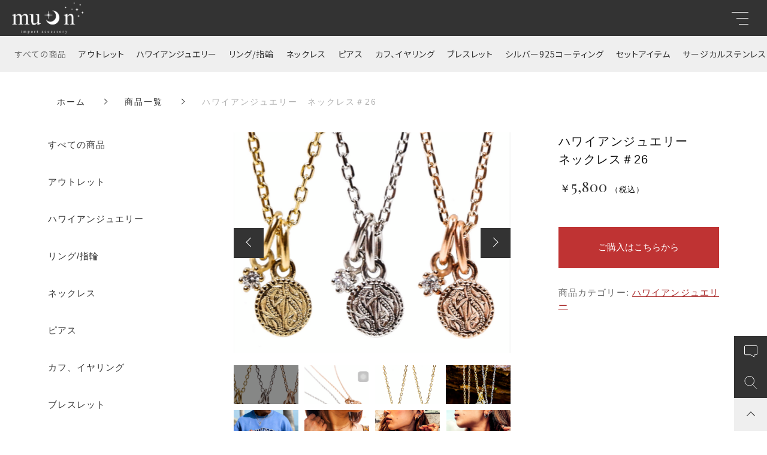

--- FILE ---
content_type: text/html; charset=UTF-8
request_url: https://mu-n.info/product/3332/
body_size: 14626
content:
<!DOCTYPE html>
<html lang="ja">
<head>
  <!-- Google Tag Manager -->
<script>(function(w,d,s,l,i){w[l]=w[l]||[];w[l].push({'gtm.start':
new Date().getTime(),event:'gtm.js'});var f=d.getElementsByTagName(s)[0],
j=d.createElement(s),dl=l!='dataLayer'?'&l='+l:'';j.async=true;j.src=
'https://www.googletagmanager.com/gtm.js?id='+i+dl;f.parentNode.insertBefore(j,f);
})(window,document,'script','dataLayer','GTM-KVSK6M3');</script>
<!-- End Google Tag Manager -->
  <meta charset="UTF-8">
  <title>ハワイアンジュエリー　ネックレス＃26 | mu-n</title>
  <meta http-equiv="X-UA-Compatible" content="ie=edge">
  <meta name="viewport" content="width=device-width, initial-scale=1.0">
  <link rel="icon" type="image/x-icon" href="https://mu-n.info/wp-content/themes/ec007/assets/img/favicon.ico">
  <link rel="apple-touch-icon" sizes="180x180" href="https://mu-n.info/wp-content/themes/ec007/assets/img/apple-touch-icon.png">
  <link rel="dns-prefetch" href="https://use.fontawesome.com">
  <link rel="dns-prefetch" href="https://fonts.googleapis.com">
  <style>@charset "UTF-8";html, body, div, span, applet, object, iframe, h1, h2, h3, h4, h5, h6, p, blockquote, pre, a, abbr, acronym, address, big, cite, code, del, dfn, em, img, ins, kbd, q, s, samp, small, strike, strong, sub, sup, tt, var, b, u, i, center, dl, dt, dd, ol, ul, li, fieldset, form, label, legend, table, caption, tbody, tfoot, thead, tr, th, td, article, aside, canvas, details, embed, figure, figcaption, footer, header, hgroup, menu, nav, output, ruby, section, summary, time, mark, audio, video {margin: 0;padding: 0;border: 0;font: inherit;font-size: 100%;vertical-align: baseline;}article, aside, details, figcaption, figure, footer, header, hgroup, menu, nav, section, main {display: block;}body {line-height: 1;}ol, ul {list-style: none;}blockquote, q {quotes: none;}blockquote:before, blockquote:after, q:before, q:after {content: "";content: none;}table {border-spacing: 0;border-collapse: collapse;}.clearfix {*zoom: 1;}.clearfix:after {display: table;clear: both;content: "";}.f_cc {-ms-flex-pack: justify;-ms-flex-align: center;-webkit-box-pack: justify;justify-content: center;-webkit-box-align: center;align-items: center;}.f_box, .f_cc {display: -webkit-box;display: -ms-flexbox;display: flex;}.f_item {-ms-flex: 1 0 auto;-webkit-box-flex: 1;flex: 1 0 auto;}.f_h_start {-ms-flex-pack: start;-webkit-box-pack: start;justify-content: flex-start;}.f_h_center, .f_h_start {-ms-flex-pack: justify;-webkit-box-pack: justify;}.f_h_center {-ms-flex-pack: center;-webkit-box-pack: center;justify-content: center;}.f_h_end {-ms-flex-pack: end;-webkit-box-pack: end;justify-content: flex-end;}.f_h_end, .f_h_sb {-ms-flex-pack: justify;-webkit-box-pack: justify;}.f_h_sb {-ms-flex-pack: justify;-webkit-box-pack: justify;justify-content: space-between;}.f_h_sa {-ms-flex-pack: justify;-webkit-box-pack: justify;justify-content: space-around;}.f_wrap {-webkit-box-lines: multiple;-ms-flex-wrap: wrap;flex-wrap: wrap;}.f_column {-ms-flex-direction: column;flex-direction: column;-webkit-box-direction: column;}.f_start {-ms-flex-align: start;-webkit-box-align: start;align-items: flex-start;}.f_end {-ms-flex-align: end;-webkit-box-align: end;align-items: flex-end;}.f_center {-ms-flex-align: center;-webkit-box-align: center;align-items: center;}.f_baseline {-ms-flex-align: baseline;-webkit-box-align: baseline;align-items: baseline;}.f_stretch {-ms-flex-align: stretch;-webkit-box-align: stretch;align-items: stretch;}.alignR {text-align: right;}.alignL {text-align: left;}.alignC {text-align: center;}::-webkit-scrollbar {width: 5px;height: 5px;}::-webkit-scrollbar-track {background: #f8f8f8;}::-webkit-scrollbar-thumb {background: #6c6c6c;}body[data-status="loading"] {overflow: hidden;}body[data-status="loading"] * {-webkit-transition: none !important;transition: none !important;}body[data-status="loading"] .c-loader {pointer-events: auto;opacity: 1;}body[data-status="loading"] .c-loader-img {-webkit-animation: loading .6s linear infinite;animation: loading .6s linear infinite;}body[data-status="ajax-loading"] .c-loader {pointer-events: auto;opacity: .8;}body[data-status="ajax-loading"] .c-loader-img {-webkit-animation: loading .6s linear infinite;animation: loading .6s linear infinite;}.c-loader {position: fixed;z-index: 99999;top: 0;left: 0;width: 100vw;height: 100vh;background: #fff;pointer-events: none;opacity: 0;-webkit-transition: opacity .3s ease;transition: opacity .3s ease;}.c-loader-img {position: absolute;z-index: 999999;top: 50%;left: 50%;font-size: 0;-webkit-transform: translate(-50%, -50%);transform: translate(-50%, -50%);}@-webkit-keyframes loading {0% {-webkit-transform: translate(-50%, -50%) rotate(0);transform: translate(-50%, -50%) rotate(0);}100% {-webkit-transform: translate(-50%, -50%) rotate(360deg);transform: translate(-50%, -50%) rotate(360deg);}}@keyframes loading {0% {-webkit-transform: translate(-50%, -50%) rotate(0);transform: translate(-50%, -50%) rotate(0);}100% {-webkit-transform: translate(-50%, -50%) rotate(360deg);transform: translate(-50%, -50%) rotate(360deg);}}</style>
  <link rel="stylesheet" href="https://mu-n.info/wp-content/themes/ec007/assets/css/layout.css">
  
<!-- All in One SEO Pack 3.3.5 によって Michael Torbert の Semper Fi Web Design[488,528] -->
<script type="application/ld+json" class="aioseop-schema">{}</script>
<link rel="canonical" href="https://mu-n.info/product/3332/" />
<!-- All in One SEO Pack -->
<link rel='dns-prefetch' href='//s.w.org' />
<style id='woocommerce-inline-inline-css' type='text/css'>
.woocommerce form .form-row .required { visibility: visible; }
</style>
<script type='text/javascript' src='https://mu-n.info/wp-includes/js/jquery/jquery.js'></script>
<script type='text/javascript' src='https://mu-n.info/wp-includes/js/jquery/jquery-migrate.min.js'></script>
<link rel='https://api.w.org/' href='https://mu-n.info/wp-json/' />
<link rel="alternate" type="application/json+oembed" href="https://mu-n.info/wp-json/oembed/1.0/embed?url=https%3A%2F%2Fmu-n.info%2Fproduct%2F3332%2F" />
<link rel="alternate" type="text/xml+oembed" href="https://mu-n.info/wp-json/oembed/1.0/embed?url=https%3A%2F%2Fmu-n.info%2Fproduct%2F3332%2F&#038;format=xml" />

<script data-cfasync="false">
window.a2a_config=window.a2a_config||{};a2a_config.callbacks=[];a2a_config.overlays=[];a2a_config.templates={};a2a_localize = {
	Share: "共有",
	Save: "ブックマーク",
	Subscribe: "購読",
	Email: "メール",
	Bookmark: "ブックマーク",
	ShowAll: "すべて表示する",
	ShowLess: "小さく表示する",
	FindServices: "サービスを探す",
	FindAnyServiceToAddTo: "追加するサービスを今すぐ探す",
	PoweredBy: "Powered by",
	ShareViaEmail: "メールでシェアする",
	SubscribeViaEmail: "メールで購読する",
	BookmarkInYourBrowser: "ブラウザにブックマーク",
	BookmarkInstructions: "このページをブックマークするには、 Ctrl+D または \u2318+D を押下。",
	AddToYourFavorites: "お気に入りに追加",
	SendFromWebOrProgram: "任意のメールアドレスまたはメールプログラムから送信",
	EmailProgram: "メールプログラム",
	More: "詳細&#8230;",
	ThanksForSharing: "共有ありがとうございます !",
	ThanksForFollowing: "フォローありがとうございます !"
};

(function(d,s,a,b){a=d.createElement(s);b=d.getElementsByTagName(s)[0];a.async=1;a.src="https://static.addtoany.com/menu/page.js";b.parentNode.insertBefore(a,b);})(document,"script");
</script>
	<noscript><style>.woocommerce-product-gallery{ opacity: 1 !important; }</style></noscript>
		<!-- Global site tag (gtag.js) - Google Analytics -->
<script async src="https://www.googletagmanager.com/gtag/js?id=G-W4V6REBVE2"></script>
<script>
  window.dataLayer = window.dataLayer || [];
  function gtag(){dataLayer.push(arguments);}
  gtag('js', new Date());

  gtag('config', 'G-W4V6REBVE2');
	gtag('config', 'UA-209983148-58');
</script>
</head>
<body data-status="loading" class="">
<!-- Google Tag Manager (noscript) -->
<noscript><iframe src="https://www.googletagmanager.com/ns.html?id=GTM-KVSK6M3"
height="0" width="0" style="display:none;visibility:hidden"></iframe></noscript>
<!-- End Google Tag Manager (noscript) -->
<div class="c-loader">
  <div class="c-loader-img">
    <svg width="60" height="60" viewBox="0 0 38 38" xmlns="http://www.w3.org/2000/svg">
      <defs>
        <linearGradient x1="8.042%" y1="0%" x2="65.682%" y2="23.865%" id="a">
          <stop stop-color="#777777" stop-opacity="0" offset="0%"/>
          <stop stop-color="#777777" stop-opacity=".631" offset="63.146%"/>
          <stop stop-color="#777777" offset="100%"/>
        </linearGradient>
      </defs>
      <g fill="none" fill-rule="evenodd">
        <g transform="translate(1 1)">
          <path d="M36 18c0-9.94-8.06-18-18-18" stroke="url(#a)" stroke-width="2"></path>
          <circle fill="#777777" cx="36" cy="18" r="1"></circle>
        </g>
      </g>
    </svg>
  </div>
</div><!-- /.c-loader -->
  <header class="js-header g-header">
    <div class="g-header__main">
          <p class="g-header__logo js-header-logo">
        <a class="g-header__logo-link" href="https://mu-n.info/">
          <img src="https://mu-n.info/wp-content/uploads/2021/09/logo_foot.png" alt="mu-n" class="g-header__logo-img is-pc">
          <img src="https://mu-n.info/wp-content/uploads/2021/09/logo_foot.png" alt="mu-n" class="g-header__logo-img is-sp">
        </a>
      </p>
    
          <nav class="g-header__nav-categories js-header__nav-categories">
        <ul class="g-header__nav-categories-list">
          <li class="g-header__nav-categories-list-item">
            <a href="https://mu-n.info/products/?type=all" class="g-header__nav-categories-list-item-link is-current">すべての商品</a>
          </li>
                    <li class="g-header__nav-categories-list-item">
            <a href="https://mu-n.info/products/%e3%82%a2%e3%82%a6%e3%83%88%e3%83%ac%e3%83%83%e3%83%88/" class="g-header__nav-categories-list-item-link">アウトレット</a>
          </li>
                    <li class="g-header__nav-categories-list-item">
            <a href="https://mu-n.info/products/hawaiianjewelry/" class="g-header__nav-categories-list-item-link">ハワイアンジュエリー</a>
          </li>
                    <li class="g-header__nav-categories-list-item">
            <a href="https://mu-n.info/products/ring/" class="g-header__nav-categories-list-item-link">リング/指輪</a>
          </li>
                    <li class="g-header__nav-categories-list-item">
            <a href="https://mu-n.info/products/necklace/" class="g-header__nav-categories-list-item-link">ネックレス</a>
          </li>
                    <li class="g-header__nav-categories-list-item">
            <a href="https://mu-n.info/products/earring/" class="g-header__nav-categories-list-item-link">ピアス</a>
          </li>
                    <li class="g-header__nav-categories-list-item">
            <a href="https://mu-n.info/products/ear-cuff/" class="g-header__nav-categories-list-item-link">カフ、イヤリング</a>
          </li>
                    <li class="g-header__nav-categories-list-item">
            <a href="https://mu-n.info/products/bracelet/" class="g-header__nav-categories-list-item-link">ブレスレット</a>
          </li>
                    <li class="g-header__nav-categories-list-item">
            <a href="https://mu-n.info/products/silver/" class="g-header__nav-categories-list-item-link">シルバー925コーティング</a>
          </li>
                    <li class="g-header__nav-categories-list-item">
            <a href="https://mu-n.info/products/set/" class="g-header__nav-categories-list-item-link">セットアイテム</a>
          </li>
                    <li class="g-header__nav-categories-list-item">
            <a href="https://mu-n.info/products/316l/" class="g-header__nav-categories-list-item-link">サージカルステンレス</a>
          </li>
                  </ul>
      </nav>

      <button class="g-header__burger js-menu-toggle" type="button">
        <span class="g-header__burger-line"></span>
        <span class="g-header__burger-line"></span>
        <span class="g-header__burger-line"></span>
      </button>
    </div>
    <div class="g-hamburger__container js-hamburger" data-under-menu="">
  <div class="g-hamburger__container-inner">
        <p class="g-hamburger__logo">
      <a class="g-hamburger__logo-link" href="https://mu-n.info/">
        <img src="https://mu-n.info/wp-content/uploads/2021/09/logo_foot.png" alt="mu-n" class="g-hamburger__logo-img is-pc">
        <img src="https://mu-n.info/wp-content/uploads/2021/09/logo_foot.png" alt="mu-n" class="g-hamburger__logo-img is-tablet">
      </a>
    </p>
        <div class="g-hamburger__block-other">
    
    <div class="g-hamburger__othermenu">
      <nav class="g-hamburger__help">
        <ul class="g-hamburger__help-list">
                    <li class="g-hamburger__help-list-item">
            <a href="https://mu-n.info/privacy/" class="g-hamburger__help-list-item-link" target="_self">プライバシーポリシー</a>
          </li>
                    <li class="g-hamburger__help-list-item">
            <a href="https://mu-n.info/contact/" class="g-hamburger__help-list-item-link" target="_self">お問い合わせ</a>
          </li>
                    <li class="g-hamburger__help-list-item">
            <a href="https://muun-accessory.stores.jp/" class="g-hamburger__help-list-item-link" target="_blank">購入はこちら</a>
          </li>
                  </ul>
      </nav>
      
              <nav class="g-hamburger__sns">
          <ul class="g-hamburger__sns-list">
                                                  <li class="g-hamburger__sns-list-item">
                <a href="https://www.instagram.com/mu_n.accessory/" target="_blank" class="g-hamburger__sns-list-item-link"><i class="g-hamburger__sns-list-item-link-icon fab fa-instagram"></i></a>
              </li>
                                      <li class="g-hamburger__sns-list-item">
                <a href="https://lin.ee/AWXvsoo" target="_blank" class="g-hamburger__sns-list-item-link"><i class="g-hamburger__sns-list-item-link-icon fab fa-line"></i></a>
              </li>
                      </ul>
        </nav>
                    <p class="g-hamburger__copyright">
        <small class="g-hamburger__copyright-txt">© 2021 mu-n</small>
        </p>
            </div>
    </div>

    
    <div class="g-hamburger__right">
      
      <div class="g-hamburger__block-pickup">
        <ul class="g-hamburger__pickup">
        
          <li class="g-hamburger__pickup-item">
            <a href="https://mu-n.info/product/2526/" class="g-hamburger__pickup-link">
              <figure class="g-hamburger__pickup-figure">
                <img src="https://mu-n.info/wp-content/uploads/2021/10/pickup_01.jpg" alt="さりげない、存在感。" class="g-hamburger__pickup-img c-img">
                <span class="g-hamburger__pickup-bg c-img-bg" style="background-image:url(https://mu-n.info/wp-content/uploads/2021/10/pickup_01.jpg);"></span>  
              </figure>
              <h4 class="g-hamburger__pickup-title">
                さりげない、存在感。              </h4>
            </a>
          </li>


        
          <li class="g-hamburger__pickup-item">
            <a href="https://mu-n.info/product/2528/" class="g-hamburger__pickup-link">
              <figure class="g-hamburger__pickup-figure">
                <img src="https://mu-n.info/wp-content/uploads/2021/10/pickup_02.jpg" alt="おしゃれと安心の両立。" class="g-hamburger__pickup-img c-img">
                <span class="g-hamburger__pickup-bg c-img-bg" style="background-image:url(https://mu-n.info/wp-content/uploads/2021/10/pickup_02.jpg);"></span>  
              </figure>
              <h4 class="g-hamburger__pickup-title">
                おしゃれと安心の両立。              </h4>
            </a>
          </li>


        
          <li class="g-hamburger__pickup-item">
            <a href="https://mu-n.info/product/2529/" class="g-hamburger__pickup-link">
              <figure class="g-hamburger__pickup-figure">
                <img src="https://mu-n.info/wp-content/uploads/2021/09/pickup_03.jpg" alt="胸元に、個性を。" class="g-hamburger__pickup-img c-img">
                <span class="g-hamburger__pickup-bg c-img-bg" style="background-image:url(https://mu-n.info/wp-content/uploads/2021/09/pickup_03.jpg);"></span>  
              </figure>
              <h4 class="g-hamburger__pickup-title">
                胸元に、個性を。              </h4>
            </a>
          </li>


                </ul>
      </div>

      
      <div class="g-hamburger__block-menu">

              <nav class="g-hamburger__menu">
          <ul class="g-hamburger__menu-list">
                      <li class="g-hamburger__menu-list-item">
              <a href="https://mu-n.info/products/?type=new" target="_self" class="g-hamburger__menu-list-link">
                <span class="g-hamburger__menu-list-txt-main">NEW ARRIVAL</span>
                <span class="g-hamburger__menu-list-txt-sub">新着商品</span>
              </a>
            </li>
                      <li class="g-hamburger__menu-list-item">
              <a href="https://mu-n.info/products/?type=recommend" target="_self" class="g-hamburger__menu-list-link">
                <span class="g-hamburger__menu-list-txt-main">RECOMMENDATION</span>
                <span class="g-hamburger__menu-list-txt-sub">おすすめ商品</span>
              </a>
            </li>
                      <li class="g-hamburger__menu-list-item">
              <a href="https://mu-n.info/products/?type=sale" target="_self" class="g-hamburger__menu-list-link">
                <span class="g-hamburger__menu-list-txt-main">SALE ITEM</span>
                <span class="g-hamburger__menu-list-txt-sub">セール商品</span>
              </a>
            </li>
                      <li class="g-hamburger__menu-list-item">
              <a href="https://mu-n.info/style-books/" target="_self" class="g-hamburger__menu-list-link">
                <span class="g-hamburger__menu-list-txt-main">STYLE BOOK</span>
                <span class="g-hamburger__menu-list-txt-sub">スタイルブック</span>
              </a>
            </li>
                      <li class="g-hamburger__menu-list-item">
              <a href="https://mu-n.info/about/" target="_self" class="g-hamburger__menu-list-link">
                <span class="g-hamburger__menu-list-txt-main">ABOUT</span>
                <span class="g-hamburger__menu-list-txt-sub">当ショップについて</span>
              </a>
            </li>
                      <li class="g-hamburger__menu-list-item">
              <a href="https://mu-n.info/blogs/" target="_self" class="g-hamburger__menu-list-link">
                <span class="g-hamburger__menu-list-txt-main">BLOG</span>
                <span class="g-hamburger__menu-list-txt-sub">ブログ</span>
              </a>
            </li>
                      <li class="g-hamburger__menu-list-item">
              <a href="https://mu-n.info/news/" target="_self" class="g-hamburger__menu-list-link">
                <span class="g-hamburger__menu-list-txt-main">NEWS</span>
                <span class="g-hamburger__menu-list-txt-sub">お知らせ</span>
              </a>
            </li>
                      <li class="g-hamburger__menu-list-item">
              <a href="https://muun-accessory.stores.jp/" target="_blank" class="g-hamburger__menu-list-link">
                <span class="g-hamburger__menu-list-txt-main">SHOP</span>
                <span class="g-hamburger__menu-list-txt-sub">ショップ</span>
              </a>
            </li>
                    </ul>
        </nav>
            

              <nav class="g-hamburger__categories">
          <h3 class="g-hamburger__categories-ttl js-hamburger__categories" data-category="">
            <span class="g-hamburger__categories-ttl-main">CATEGORY</span>
            <span class="g-hamburger__categories-ttl-sub">カテゴリー</span>
          </h3>

          <div class="g-hamburger__categories-list js-hamburger__categories-list">
                      <h4 class="g-hamburger__categories-list-ttl">
              <a href="https://mu-n.info/products/%e3%82%a2%e3%82%a6%e3%83%88%e3%83%ac%e3%83%83%e3%83%88/" class="g-hamburger__categories-list-ttl-link">アウトレット</a>
            </h4>
                      <h4 class="g-hamburger__categories-list-ttl">
              <a href="https://mu-n.info/products/hawaiianjewelry/" class="g-hamburger__categories-list-ttl-link">ハワイアンジュエリー</a>
            </h4>
                      <h4 class="g-hamburger__categories-list-ttl">
              <a href="https://mu-n.info/products/ring/" class="g-hamburger__categories-list-ttl-link">リング/指輪</a>
            </h4>
                      <h4 class="g-hamburger__categories-list-ttl">
              <a href="https://mu-n.info/products/necklace/" class="g-hamburger__categories-list-ttl-link">ネックレス</a>
            </h4>
                      <h4 class="g-hamburger__categories-list-ttl">
              <a href="https://mu-n.info/products/earring/" class="g-hamburger__categories-list-ttl-link">ピアス</a>
            </h4>
                      <h4 class="g-hamburger__categories-list-ttl">
              <a href="https://mu-n.info/products/ear-cuff/" class="g-hamburger__categories-list-ttl-link">カフ、イヤリング</a>
            </h4>
                      <h4 class="g-hamburger__categories-list-ttl">
              <a href="https://mu-n.info/products/bracelet/" class="g-hamburger__categories-list-ttl-link">ブレスレット</a>
            </h4>
                      <h4 class="g-hamburger__categories-list-ttl">
              <a href="https://mu-n.info/products/silver/" class="g-hamburger__categories-list-ttl-link">シルバー925コーティング</a>
            </h4>
                      <h4 class="g-hamburger__categories-list-ttl">
              <a href="https://mu-n.info/products/set/" class="g-hamburger__categories-list-ttl-link">セットアイテム</a>
            </h4>
                      <h4 class="g-hamburger__categories-list-ttl">
              <a href="https://mu-n.info/products/316l/" class="g-hamburger__categories-list-ttl-link">サージカルステンレス</a>
            </h4>
                    </div>
        </nav>
            </div>
    </div>

    <button class="g-menu__header__burger js-menu-toggle" type="button">
      <span class="g-menu__header__burger-line"></span>
      <span class="g-menu__header__burger-line"></span>
    </button>
  </div>
</div>
  </header><!-- /.g-header -->
  <div class="js-body-wrapper">
  <nav class="c-breadcrumbs">
  <ul class="c-breadcrumbs__list" itemscope="" itemtype="http://schema.org/BreadcrumbList">
      <li class="c-breadcrumbs__list-item" itemprop="itemListElement" itemscope="" itemtype="http://schema.org/ListItem">
      <a href="https://mu-n.info/" class="c-breadcrumbs__list-item-body" itemprop="item">
        <span itemprop="name">ホーム</span>
        <meta itemprop="position" content="1">
      </a>
    </li>
      <li class="c-breadcrumbs__list-item" itemprop="itemListElement" itemscope="" itemtype="http://schema.org/ListItem">
      <a href="https://mu-n.info/products/" class="c-breadcrumbs__list-item-body" itemprop="item">
        <span itemprop="name">商品一覧</span>
        <meta itemprop="position" content="2">
      </a>
    </li>
      <li class="c-breadcrumbs__list-item" itemprop="itemListElement" itemscope="" itemtype="http://schema.org/ListItem">
      <a href="javascript:void(0);" class="c-breadcrumbs__list-item-body is-link-none" itemprop="item">
        <span itemprop="name">ハワイアンジュエリー　ネックレス＃26</span>
        <meta itemprop="position" content="3">
      </a>
    </li>
    </ul>
</nav>

<div class="p-single-product-container l-content">
  <div class="woocommerce is-product">
    <div id="primary" class="content-area"><main id="main" class="site-main" role="main">
      
        <div class="woocommerce-notices-wrapper"></div><div id="product-3332" class="product type-product post-3332 status-publish first instock product_cat-hawaiianjewelry has-post-thumbnail taxable shipping-taxable product-type-external">

	<div class="woocommerce-product-gallery woocommerce-product-gallery--with-images woocommerce-product-gallery--columns-4 images" data-columns="4" style="opacity: 0; transition: opacity .25s ease-in-out;">
		<div class="woocommerce-product-gallery__slide swiper-outer">
		<div class="woocommerce-product-gallery__slide-container swiper-container js-product-images">
			<ul class="swiper-wrapper"></ul>
		</div>
		<div class="woocommerce-product-gallery__slide-controls">
			<button class="woocommerce-product-gallery__slide-controls-prev js-product-images-prev"></button>
			<button class="woocommerce-product-gallery__slide-controls-next js-product-images-next"></button>
		</div>
	</div>
		<figure class="woocommerce-product-gallery__wrapper">
		<div data-thumb="https://mu-n.info/wp-content/uploads/2021/11/IMG_7530-1-e1636805477303-300x300.png" data-thumb-alt="" class="woocommerce-product-gallery__image"><a href="https://mu-n.info/wp-content/uploads/2021/11/IMG_7530-1-e1636805477303.png"><img width="300" height="300" src="https://mu-n.info/wp-content/uploads/2021/11/IMG_7530-1-e1636805477303-300x300.png" class="" alt="" title="IMG_7530" data-caption="" data-src="https://mu-n.info/wp-content/uploads/2021/11/IMG_7530-1-e1636805477303.png" data-large_image="https://mu-n.info/wp-content/uploads/2021/11/IMG_7530-1-e1636805477303.png" data-large_image_width="1280" data-large_image_height="1027" srcset="https://mu-n.info/wp-content/uploads/2021/11/IMG_7530-1-e1636805477303-300x300.png 300w, https://mu-n.info/wp-content/uploads/2021/11/IMG_7530-1-e1636805477303-150x150.png 150w, https://mu-n.info/wp-content/uploads/2021/11/IMG_7530-1-e1636805477303-100x100.png 100w" sizes="(max-width: 300px) 100vw, 300px" /></a></div><div data-thumb="https://mu-n.info/wp-content/uploads/2021/11/IMG_7537-1-300x300.png" data-thumb-alt="" class="woocommerce-product-gallery__image"><a href="https://mu-n.info/wp-content/uploads/2021/11/IMG_7537-1.png"><img width="300" height="300" src="https://mu-n.info/wp-content/uploads/2021/11/IMG_7537-1-300x300.png" class="" alt="" title="IMG_7537" data-caption="" data-src="https://mu-n.info/wp-content/uploads/2021/11/IMG_7537-1.png" data-large_image="https://mu-n.info/wp-content/uploads/2021/11/IMG_7537-1.png" data-large_image_width="1280" data-large_image_height="1280" srcset="https://mu-n.info/wp-content/uploads/2021/11/IMG_7537-1-300x300.png 300w, https://mu-n.info/wp-content/uploads/2021/11/IMG_7537-1-1024x1024.png 1024w, https://mu-n.info/wp-content/uploads/2021/11/IMG_7537-1-150x150.png 150w, https://mu-n.info/wp-content/uploads/2021/11/IMG_7537-1-768x768.png 768w, https://mu-n.info/wp-content/uploads/2021/11/IMG_7537-1-600x600.png 600w, https://mu-n.info/wp-content/uploads/2021/11/IMG_7537-1-100x100.png 100w, https://mu-n.info/wp-content/uploads/2021/11/IMG_7537-1.png 1280w" sizes="(max-width: 300px) 100vw, 300px" /></a></div><div data-thumb="https://mu-n.info/wp-content/uploads/2021/11/IMG_7536-1-300x300.png" data-thumb-alt="" class="woocommerce-product-gallery__image"><a href="https://mu-n.info/wp-content/uploads/2021/11/IMG_7536-1.png"><img width="300" height="300" src="https://mu-n.info/wp-content/uploads/2021/11/IMG_7536-1-300x300.png" class="" alt="" title="IMG_7536" data-caption="" data-src="https://mu-n.info/wp-content/uploads/2021/11/IMG_7536-1.png" data-large_image="https://mu-n.info/wp-content/uploads/2021/11/IMG_7536-1.png" data-large_image_width="1280" data-large_image_height="1280" srcset="https://mu-n.info/wp-content/uploads/2021/11/IMG_7536-1-300x300.png 300w, https://mu-n.info/wp-content/uploads/2021/11/IMG_7536-1-1024x1024.png 1024w, https://mu-n.info/wp-content/uploads/2021/11/IMG_7536-1-150x150.png 150w, https://mu-n.info/wp-content/uploads/2021/11/IMG_7536-1-768x768.png 768w, https://mu-n.info/wp-content/uploads/2021/11/IMG_7536-1-600x600.png 600w, https://mu-n.info/wp-content/uploads/2021/11/IMG_7536-1-100x100.png 100w, https://mu-n.info/wp-content/uploads/2021/11/IMG_7536-1.png 1280w" sizes="(max-width: 300px) 100vw, 300px" /></a></div><div data-thumb="https://mu-n.info/wp-content/uploads/2021/11/IMG_7535-1-300x300.png" data-thumb-alt="" class="woocommerce-product-gallery__image"><a href="https://mu-n.info/wp-content/uploads/2021/11/IMG_7535-1.png"><img width="300" height="300" src="https://mu-n.info/wp-content/uploads/2021/11/IMG_7535-1-300x300.png" class="" alt="" title="IMG_7535" data-caption="" data-src="https://mu-n.info/wp-content/uploads/2021/11/IMG_7535-1.png" data-large_image="https://mu-n.info/wp-content/uploads/2021/11/IMG_7535-1.png" data-large_image_width="1280" data-large_image_height="1280" srcset="https://mu-n.info/wp-content/uploads/2021/11/IMG_7535-1-300x300.png 300w, https://mu-n.info/wp-content/uploads/2021/11/IMG_7535-1-1024x1024.png 1024w, https://mu-n.info/wp-content/uploads/2021/11/IMG_7535-1-150x150.png 150w, https://mu-n.info/wp-content/uploads/2021/11/IMG_7535-1-768x768.png 768w, https://mu-n.info/wp-content/uploads/2021/11/IMG_7535-1-600x600.png 600w, https://mu-n.info/wp-content/uploads/2021/11/IMG_7535-1-100x100.png 100w, https://mu-n.info/wp-content/uploads/2021/11/IMG_7535-1.png 1280w" sizes="(max-width: 300px) 100vw, 300px" /></a></div><div data-thumb="https://mu-n.info/wp-content/uploads/2021/11/IMG_7534-1-300x300.png" data-thumb-alt="" class="woocommerce-product-gallery__image"><a href="https://mu-n.info/wp-content/uploads/2021/11/IMG_7534-1.png"><img width="300" height="300" src="https://mu-n.info/wp-content/uploads/2021/11/IMG_7534-1-300x300.png" class="" alt="" title="IMG_7534" data-caption="" data-src="https://mu-n.info/wp-content/uploads/2021/11/IMG_7534-1.png" data-large_image="https://mu-n.info/wp-content/uploads/2021/11/IMG_7534-1.png" data-large_image_width="1280" data-large_image_height="1280" srcset="https://mu-n.info/wp-content/uploads/2021/11/IMG_7534-1-300x300.png 300w, https://mu-n.info/wp-content/uploads/2021/11/IMG_7534-1-1024x1024.png 1024w, https://mu-n.info/wp-content/uploads/2021/11/IMG_7534-1-150x150.png 150w, https://mu-n.info/wp-content/uploads/2021/11/IMG_7534-1-768x768.png 768w, https://mu-n.info/wp-content/uploads/2021/11/IMG_7534-1-600x600.png 600w, https://mu-n.info/wp-content/uploads/2021/11/IMG_7534-1-100x100.png 100w, https://mu-n.info/wp-content/uploads/2021/11/IMG_7534-1.png 1280w" sizes="(max-width: 300px) 100vw, 300px" /></a></div><div data-thumb="https://mu-n.info/wp-content/uploads/2021/11/IMG_7533-1-300x300.png" data-thumb-alt="" class="woocommerce-product-gallery__image"><a href="https://mu-n.info/wp-content/uploads/2021/11/IMG_7533-1.png"><img width="300" height="300" src="https://mu-n.info/wp-content/uploads/2021/11/IMG_7533-1-300x300.png" class="" alt="" title="IMG_7533" data-caption="" data-src="https://mu-n.info/wp-content/uploads/2021/11/IMG_7533-1.png" data-large_image="https://mu-n.info/wp-content/uploads/2021/11/IMG_7533-1.png" data-large_image_width="1280" data-large_image_height="1280" srcset="https://mu-n.info/wp-content/uploads/2021/11/IMG_7533-1-300x300.png 300w, https://mu-n.info/wp-content/uploads/2021/11/IMG_7533-1-1024x1024.png 1024w, https://mu-n.info/wp-content/uploads/2021/11/IMG_7533-1-150x150.png 150w, https://mu-n.info/wp-content/uploads/2021/11/IMG_7533-1-768x768.png 768w, https://mu-n.info/wp-content/uploads/2021/11/IMG_7533-1-600x600.png 600w, https://mu-n.info/wp-content/uploads/2021/11/IMG_7533-1-100x100.png 100w, https://mu-n.info/wp-content/uploads/2021/11/IMG_7533-1.png 1280w" sizes="(max-width: 300px) 100vw, 300px" /></a></div><div data-thumb="https://mu-n.info/wp-content/uploads/2021/11/IMG_7532-1-300x300.png" data-thumb-alt="" class="woocommerce-product-gallery__image"><a href="https://mu-n.info/wp-content/uploads/2021/11/IMG_7532-1.png"><img width="300" height="300" src="https://mu-n.info/wp-content/uploads/2021/11/IMG_7532-1-300x300.png" class="" alt="" title="IMG_7532" data-caption="" data-src="https://mu-n.info/wp-content/uploads/2021/11/IMG_7532-1.png" data-large_image="https://mu-n.info/wp-content/uploads/2021/11/IMG_7532-1.png" data-large_image_width="1280" data-large_image_height="1280" srcset="https://mu-n.info/wp-content/uploads/2021/11/IMG_7532-1-300x300.png 300w, https://mu-n.info/wp-content/uploads/2021/11/IMG_7532-1-1024x1024.png 1024w, https://mu-n.info/wp-content/uploads/2021/11/IMG_7532-1-150x150.png 150w, https://mu-n.info/wp-content/uploads/2021/11/IMG_7532-1-768x768.png 768w, https://mu-n.info/wp-content/uploads/2021/11/IMG_7532-1-600x600.png 600w, https://mu-n.info/wp-content/uploads/2021/11/IMG_7532-1-100x100.png 100w, https://mu-n.info/wp-content/uploads/2021/11/IMG_7532-1.png 1280w" sizes="(max-width: 300px) 100vw, 300px" /></a></div><div data-thumb="https://mu-n.info/wp-content/uploads/2021/11/IMG_7531-1-300x300.png" data-thumb-alt="" class="woocommerce-product-gallery__image"><a href="https://mu-n.info/wp-content/uploads/2021/11/IMG_7531-1.png"><img width="300" height="300" src="https://mu-n.info/wp-content/uploads/2021/11/IMG_7531-1-300x300.png" class="" alt="" title="IMG_7531" data-caption="" data-src="https://mu-n.info/wp-content/uploads/2021/11/IMG_7531-1.png" data-large_image="https://mu-n.info/wp-content/uploads/2021/11/IMG_7531-1.png" data-large_image_width="1280" data-large_image_height="1280" srcset="https://mu-n.info/wp-content/uploads/2021/11/IMG_7531-1-300x300.png 300w, https://mu-n.info/wp-content/uploads/2021/11/IMG_7531-1-1024x1024.png 1024w, https://mu-n.info/wp-content/uploads/2021/11/IMG_7531-1-150x150.png 150w, https://mu-n.info/wp-content/uploads/2021/11/IMG_7531-1-768x768.png 768w, https://mu-n.info/wp-content/uploads/2021/11/IMG_7531-1-600x600.png 600w, https://mu-n.info/wp-content/uploads/2021/11/IMG_7531-1-100x100.png 100w, https://mu-n.info/wp-content/uploads/2021/11/IMG_7531-1.png 1280w" sizes="(max-width: 300px) 100vw, 300px" /></a></div>	</figure>
	    <dl class="c-detail-data">
          <div class="c-detail-data__row">
        <dt class="c-detail-data__ttl js-accrodion-btn is-active"><span class="c-detail-data__ttl-container">商品説明</span></dt>
        <dd class="c-detail-data__desc js-accrodion-target" ><p>それぞれ単品使いできる２wayタイプ。<br />
主張しすぎない程よいサイズ感に加え<br />
控えめなハワイアン柄でまとめたデザインで、<br />
どんなスタイリングに馴染みます。</p>
<p>※割引クーポン利用不可<br />
（ご注文された場合は、キャンセルさせて頂きます。<br />
クーポンをご利用される場合は、別でご購入下さい。）</p>
</dd>
      </div>
          <div class="c-detail-data__row">
        <dt class="c-detail-data__ttl js-accrodion-btn is-active"><span class="c-detail-data__ttl-container">5つの魅力</span></dt>
        <dd class="c-detail-data__desc js-accrodion-target" ><p>・低価格ながら高品質<br />
・汗に強く、サビや変色の心配もなく、半永久的な輝き<br />
・金属アレルギー対応の素材を使用しているため、着けっぱなしでもOK<br />
・どんなファッションにも馴染みやすい、シンプルでおしゃれなデザイン<br />
・サージカルステンレス316Lは、医療用品にも使われ安心安全</p>
</dd>
      </div>
          <div class="c-detail-data__row">
        <dt class="c-detail-data__ttl js-accrodion-btn is-active"><span class="c-detail-data__ttl-container">商品規格</span></dt>
        <dd class="c-detail-data__desc js-accrodion-target" ><p>【チェーン】<br class="sp">約40+5㎝<br class="sp"><br />
【サイズ】<br class="sp">縦約12㎜　横約7㎜　厚み約2㎜<br class="sp"><br />
【石】<br class="sp">キュービックジルコニア約2㎜<br class="sp"><br />
【カラー】<br class="sp">ゴールド/シルバー/ピンクゴールド<br class="sp"><br />
【素材】<br class="sp">サージカルステンレススチール316L</p>
</dd>
      </div>
          <div class="c-detail-data__row">
        <dt class="c-detail-data__ttl js-accrodion-btn is-active"><span class="c-detail-data__ttl-container">注意事項</span></dt>
        <dd class="c-detail-data__desc js-accrodion-target" ><p>※お客様のご都合(イメージが違う、画像と色合いの感じが違う、サイズが合わない、代金を支払えない等)による商品の返品・交換はお受けしておりません。 申し訳ございませんがご了承の上、ご注文くださいませ。<br />
また上記理由で返品された方には、次回からのご注文はお断わりさせていただいておりますのでご了承下さいませ。<br />
ご購入いただいた時点で上記と下記の返品・交換事項はご了承いただいたものと致します。<br />
※ご予約商品と通常商品を一緒に購入した場合、ご予約商品と一緒に発送させて頂きます。急いでる方は、別々でご購入下さい。<br />
※検品の際に問題があった場合は、発送にお時間がかかる場合があります。<br />
※お使いの端末や閲覧環境により、写真と実物の色味や質感が多少異なって見えることがございます。<br />
※海外輸入のため、稀に細かい傷、くすみ、汚れ、黒ずみなどがあることがございます。<br />
※金属アレルギー対応のものも個人差があり、すべての方にアレルギー反応がでないことを保証するものではございません。<br />
お肌に異常を感じられた場合は直ちに使用を中止し専門医にご相談ください。<br />
※化粧品や水分などが付着すると輝きが失われたり、変色、退色、破損の原因になりますので、ご使用の際にはお気を付けください。<br />
※オープンリングはサイズ調整可能ですが、過度に、力を加えると破損の原因となりますのでご注意ください。その際の返品、交換は受け付けておりません。</p>
</dd>
      </div>
        </dl>
  </div>

	<div class="summary entry-summary">
		<h1 class="product_title entry-title">ハワイアンジュエリー　ネックレス＃26</h1><p class="price"><span class="woocommerce-Price-amount amount"><span class="woocommerce-Price-currencySymbol">￥</span>5,800</span><small>（税込）</small></p>

<form class="cart" action="https://muun-accessory.stores.jp/items/615ebf37e406b8615aa5d9f6" method="get" target="_blank">
	
	<button type="submit" class="single_add_to_cart_button button alt">ご購入はこちらから</button>

	
	</form>

<div class="product_meta">

	
	
	<span class="posted_in">商品カテゴリー: <a href="https://mu-n.info/products/hawaiianjewelry/" rel="tag">ハワイアンジュエリー</a></span>
	
	

</div>
    
    <button class="c-favorite-btn js-add_wishlist" data-id="3332" data-status="false"></button>
	
	</div>

	</div>


      
    </main></div>
      </div>

  <aside class="l-content__side">
    <div class="c-sidebar">
        <nav class="c-nav__categories">
    <section class="c-nav__categories-child">
      <h4 class="c-nav__categories-child-ttl">
        <a href="https://mu-n.info/products/?type=all" class="c-nav__categories-child-ttl-link">すべての商品</a>
      </h4>
    </section>
        <section class="c-nav__categories-child">
      <h4 class="c-nav__categories-child-ttl">
        <a href="https://mu-n.info/products/%e3%82%a2%e3%82%a6%e3%83%88%e3%83%ac%e3%83%83%e3%83%88/" class="c-nav__categories-child-ttl-link">アウトレット</a>
      </h4>
          </section>
        <section class="c-nav__categories-child">
      <h4 class="c-nav__categories-child-ttl">
        <a href="https://mu-n.info/products/hawaiianjewelry/" class="c-nav__categories-child-ttl-link">ハワイアンジュエリー</a>
      </h4>
          </section>
        <section class="c-nav__categories-child">
      <h4 class="c-nav__categories-child-ttl">
        <a href="https://mu-n.info/products/ring/" class="c-nav__categories-child-ttl-link">リング/指輪</a>
      </h4>
          </section>
        <section class="c-nav__categories-child">
      <h4 class="c-nav__categories-child-ttl">
        <a href="https://mu-n.info/products/necklace/" class="c-nav__categories-child-ttl-link">ネックレス</a>
      </h4>
          </section>
        <section class="c-nav__categories-child">
      <h4 class="c-nav__categories-child-ttl">
        <a href="https://mu-n.info/products/earring/" class="c-nav__categories-child-ttl-link">ピアス</a>
      </h4>
          </section>
        <section class="c-nav__categories-child">
      <h4 class="c-nav__categories-child-ttl">
        <a href="https://mu-n.info/products/ear-cuff/" class="c-nav__categories-child-ttl-link">カフ、イヤリング</a>
      </h4>
          </section>
        <section class="c-nav__categories-child">
      <h4 class="c-nav__categories-child-ttl">
        <a href="https://mu-n.info/products/bracelet/" class="c-nav__categories-child-ttl-link">ブレスレット</a>
      </h4>
          </section>
        <section class="c-nav__categories-child">
      <h4 class="c-nav__categories-child-ttl">
        <a href="https://mu-n.info/products/silver/" class="c-nav__categories-child-ttl-link">シルバー925コーティング</a>
      </h4>
          </section>
        <section class="c-nav__categories-child">
      <h4 class="c-nav__categories-child-ttl">
        <a href="https://mu-n.info/products/set/" class="c-nav__categories-child-ttl-link">セットアイテム</a>
      </h4>
          </section>
        <section class="c-nav__categories-child">
      <h4 class="c-nav__categories-child-ttl">
        <a href="https://mu-n.info/products/316l/" class="c-nav__categories-child-ttl-link">サージカルステンレス</a>
      </h4>
          </section>
      </nav>


  <nav class="c-nav__sns">
    <ul class="c-nav__sns-list">
                          <li class="c-nav__sns-list-item">
          <a href="https://www.instagram.com/mu_n.accessory/" target="_blank" class="c-nav__sns-list-item-link"><i class="c-nav__sns-list-item-link-icon fab fa-instagram"></i>Instagram</a>
        </li>
                    <li class="c-nav__sns-list-item">
          <a href="https://lin.ee/AWXvsoo" target="_blank" class="c-nav__sns-list-item-link"><i class="c-nav__sns-list-item-link-icon fab fa-line"></i>Line</a>
        </li>
          </ul>
  </nav>
  <ul class="c-sidebar__banner">
      <li class="c-sidebar__banner-item">
      <a href="https://mu-n.info/products/?type=new" class="c-sidebar__banner-link" target="_self">
        <img data-lazy-img="https://mu-n.info/wp-content/uploads/2021/10/banner_01-1.jpg" alt="" class="c-sidebar__banner-link-img">
      </a>
    </li>
    </ul>
    </div>
  </aside>
</div>

	<!-- /.g-cart -->
  <div class="g-cart">
    <div class="g-cart__container">
    <div class="g-cart__enabled js-cart-toggle"></div>
    <div class="g-cart__inner">
      <button class="g-cart__burger js-cart-toggle" type="button">
        <span class="g-cart__burger-line"></span>
        <span class="g-cart__burger-line"></span>
      </button>
      <div class="g-cart__header">
        <p class="g-cart__header-ttl">カートに商品を追加しました</p>
      </div>
      <div class="g-cart__body">
        <div class="g-cart__item">
          <div class="g-cart__item-detail">
            <figure class="g-cart__item-detail-img" data-lazy-background="https://mu-n.info/wp-content/uploads/2021/11/IMG_7530-1-e1636805477303.png">
              <img data-lazyload="https://mu-n.info/wp-content/uploads/2021/11/IMG_7530-1-e1636805477303.png" alt="ハワイアンジュエリー　ネックレス＃26" class="g-cart__item-detail-img-src">
            </figure>
            <div class="g-cart__item-detail-data">
              <p class="g-cart__item-detail-data-name">ハワイアンジュエリー　ネックレス＃26</p>
              <dl id="js-modal_purchased_option" class="g-cart__item-detail-data-list">
																<div class="g-cart__item-detail-data-list-row">
									<dt class="g-cart__item-detail-data-list-ttl">数量</dt>
									<dd id="js-modal_purchased_quantity" class="g-cart__item-detail-data-list-desc"></dd>
								</div>
							</dl>
            </div>
          </div>
					          <p class="g-cart__item-price"><span id="js-modal_purchased_price" data-currency="￥" data-pos="left">￥5,800</span><small>（税込）</small></p>
        </div>
      </div>
      <div class="g-cart__footer">
        <p class="c-btn-choices">
          <a href="javascript: void(0);" class="c-btn-choices__body js-cart-toggle">
            <span class="c-btn-choices__body-txt">ショッピングを続ける</span>
          </a>
          <a href="https://mu-n.info/cart" class="c-btn-choices__body is-primary">
            <span class="c-btn-choices__body-txt">カートを確認する</span>
          </a>
        </p>
      </div>
    </div>
  </div>
</div>
<!-- /.g-cart -->
<footer class="g-footer">

    <div class="g-footer__container">
        <p class="g-footer__logo">
        <a href="https://mu-n.info/" class="g-footer__logo-link">
          <img src="https://mu-n.info/wp-content/uploads/2021/09/logo_foot.png" alt="mu-n" class="g-footer__logo-img">
        </a>
      </p>
              <nav class="g-footer__help">
        <ul class="g-footer__help-list">
                    <li class="g-footer__help-list-item">
            <a href="https://mu-n.info/privacy/" class="g-footer__help-list-item-link" target="_self">プライバシーポリシー</a>
          </li>
                    <li class="g-footer__help-list-item">
            <a href="https://mu-n.info/contact/" class="g-footer__help-list-item-link" target="_self">お問い合わせ</a>
          </li>
                    <li class="g-footer__help-list-item">
            <a href="https://muun-accessory.stores.jp/" class="g-footer__help-list-item-link" target="_blank">購入はこちら</a>
          </li>
                  </ul>
      </nav>
      
              <nav class="g-footer__sns">
          <ul class="g-footer__sns-list">
                                                  <li class="g-footer__sns-list-item">
                <a href="https://www.instagram.com/mu_n.accessory/" target="_blank" class="g-footer__sns-list-item-link"><i class="g-footer__sns-list-item-link-icon fab fa-instagram"></i></a>
              </li>
                                      <li class="g-footer__sns-list-item">
                <a href="https://lin.ee/AWXvsoo" target="_blank" class="g-footer__sns-list-item-link"><i class="g-footer__sns-list-item-link-icon fab fa-line"></i></a>
              </li>
                      </ul>
        </nav>
      
              <p class="g-footer__copyright">
        <small class="g-footer__copyright-txt">© 2021 mu-n</small>
        </p>
          </div>

  </footer>

</div><!-- /#js-body-wrapper -->



<nav class="g-side__menu">
  <ul class="g-side__menu-list js-side-menu">
        <li class="g-side__menu-list-item">
      <a href="https://mu-n.info/news" class="g-side__menu-list-item-link">
        <svg class="g-side__menu-list-item-link-img" xmlns="http://www.w3.org/2000/svg" width="22.03" height="20.086" viewBox="0 0 22.03 20.086">
          <path class="g-side__menu-list-item-link-news-path" d="M69.575,68H51.455A1.462,1.462,0,0,0,50,69.445V81.782a1.452,1.452,0,0,0,1.455,1.429h8.912a.62.62,0,0,1,.327.092l5.385,3.379V83.824a.61.61,0,0,1,.607-.613h2.889a1.452,1.452,0,0,0,1.455-1.429V69.445A1.462,1.462,0,0,0,69.575,68Z" transform="translate(-49.5 -67.5)"/>
        </svg>
              </a>
    </li>

    <li class="g-side__menu-list-item is-search">
      <a href="javascript: void(0);" class="g-side__menu-list-item-link js-search-toggle">
        <svg class="g-side__menu-list-item-link-img" xmlns="http://www.w3.org/2000/svg" width="22.854" height="23.854" viewBox="0 0 22.854 23.854">
          <g transform="translate(-1605 -1141)">
            <g class="g-side__menu-list-item-link-search-g" transform="translate(1605 1141)">
              <circle class="g-side__menu-list-item-link-search-circle-01" cx="9" cy="9" r="9"/>
              <circle class="g-side__menu-list-item-link-search-circle-02" cx="9" cy="9" r="8.5"/>
            </g>
            <line class="g-side__menu-list-item-link-search-line" x2="8" y2="8" transform="translate(1619.5 1156.5)"/>
          </g>
        </svg>

      </a>
    </li>
      </ul>
  <div class="js-pagetop g-pagetop">
    <button class="js-pagetop-btn g-pagetop-btn" type="button"></button>
  </div>
</nav>

<div class="g-select">
  <div class="g-select__enabled js-select-toggle"></div>
  <div class="g-select__container">
    <nav class="g-select__category">
      <ul class="g-select__category-list">
        <li class="g-select__category-list-item">
          <a href="https://mu-n.info/products/?type=all" class="g-select__category-list-item-link js-select-toggle is-current">
            <span class="g-select__category-list-item-link-txt">すべて</span>
          </a>
        </li>
                <li class="g-select__category-list-item">
          <a href="https://mu-n.info/products/%e3%82%a2%e3%82%a6%e3%83%88%e3%83%ac%e3%83%83%e3%83%88/" class="g-select__category-list-item-link js-select-toggle ">
            <span class="g-select__category-list-item-link-txt">アウトレット</span>
          </a>
        </li>
                <li class="g-select__category-list-item">
          <a href="https://mu-n.info/products/hawaiianjewelry/" class="g-select__category-list-item-link js-select-toggle ">
            <span class="g-select__category-list-item-link-txt">ハワイアンジュエリー</span>
          </a>
        </li>
                <li class="g-select__category-list-item">
          <a href="https://mu-n.info/products/ring/" class="g-select__category-list-item-link js-select-toggle ">
            <span class="g-select__category-list-item-link-txt">リング/指輪</span>
          </a>
        </li>
                <li class="g-select__category-list-item">
          <a href="https://mu-n.info/products/necklace/" class="g-select__category-list-item-link js-select-toggle ">
            <span class="g-select__category-list-item-link-txt">ネックレス</span>
          </a>
        </li>
                <li class="g-select__category-list-item">
          <a href="https://mu-n.info/products/earring/" class="g-select__category-list-item-link js-select-toggle ">
            <span class="g-select__category-list-item-link-txt">ピアス</span>
          </a>
        </li>
                <li class="g-select__category-list-item">
          <a href="https://mu-n.info/products/ear-cuff/" class="g-select__category-list-item-link js-select-toggle ">
            <span class="g-select__category-list-item-link-txt">カフ、イヤリング</span>
          </a>
        </li>
                <li class="g-select__category-list-item">
          <a href="https://mu-n.info/products/bracelet/" class="g-select__category-list-item-link js-select-toggle ">
            <span class="g-select__category-list-item-link-txt">ブレスレット</span>
          </a>
        </li>
                <li class="g-select__category-list-item">
          <a href="https://mu-n.info/products/silver/" class="g-select__category-list-item-link js-select-toggle ">
            <span class="g-select__category-list-item-link-txt">シルバー925コーティング</span>
          </a>
        </li>
                <li class="g-select__category-list-item">
          <a href="https://mu-n.info/products/set/" class="g-select__category-list-item-link js-select-toggle ">
            <span class="g-select__category-list-item-link-txt">セットアイテム</span>
          </a>
        </li>
                <li class="g-select__category-list-item">
          <a href="https://mu-n.info/products/316l/" class="g-select__category-list-item-link js-select-toggle ">
            <span class="g-select__category-list-item-link-txt">サージカルステンレス</span>
          </a>
        </li>
              </ul>
    </nav>

  </div>

</div><!-- /.g-select -->
<div class="g-search">
  <div class="g-search__container">
  <div class="g-search__enabled js-search-toggle"></div>
  <div class="g-search__inner">

    <h3 class="g-search__ttl">絞り込み検索</h3>
    <button class="g-search__burger js-search-toggle" type="button">
      <span class="g-search__burger-line"></span>
      <span class="g-search__burger-line"></span>
    </button>
      <form action="https://mu-n.info/" class="g-search__form" method="GET">
        <p class="g-search__form-cell-label">キーワード</p>
        <div class="g-search__form-txt">
          <input type="text" name="s" value="" placeholder="キーワードを入れてください">
        </div>
        <div class="g-search__form-row">
        <div class="g-search__form-cell">
          <label for="" class="g-search__form-cell-label">親カテゴリ</label>
                        <div class="g-search__form-select">
              <select id="js-search_category_parent" name="c_p">
                <option value="">すべて</option>
                                <option value="217" >アウトレット</option>
                                <option value="15" >ハワイアンジュエリー</option>
                                <option value="216" >リング/指輪</option>
                                <option value="215" >ネックレス</option>
                                <option value="214" >ピアス</option>
                                <option value="213" >カフ、イヤリング</option>
                                <option value="212" >ブレスレット</option>
                                <option value="211" >シルバー925コーティング</option>
                                <option value="210" >セットアイテム</option>
                                <option value="209" >サージカルステンレス</option>
                              </select>
            </div>
          </div>
          <div class="g-search__form-cell">
            <label for="" class="g-search__form-cell-label">子カテゴリ</label>
                        
            <div class="g-search__form-select">
              <select id="js-search_category_child" name="c_c" disabled>
                                  <option value="">-</option>
                              </select>
            </div>
          </div>
          <div class="g-search__form-cell">
            <label for="" class="g-search__form-cell-label">価格帯</label>
            <div class="g-search__form-price">
              <input type="text" name="p_min" value="" placeholder="0" autocomplete="off" class="js-search_price" data-type="min">
              <span class="g-search__form-hyphen">～</span>
              <input type="text" name="p_max" value="" placeholder="5000" autocomplete="off" class="js-search_price" data-type="max">
            </div>
            <p id="js-price_error" class="c-error" style="display:none;"></p>
          </div>
          <div class="g-search__form-cell">
                        <label for="" class="g-search__form-cell-label">並び順</label>
            
            <div class="g-search__form-select">
              <select name="order">
                <option value="new" selected>新着順</option><option value="ranking">人気順</option><option value="min">価格が安い順</option><option value="max">価格が高い順</option>              </select>
            </div>
          </div>
          
          <div class="g-search__form-cell">
            <label for="" class="g-search__form-cell-label">その他</label>
            <div class="g-search__form-list">
                          <label for="o_stock" class="g-search__form-checkbox">
                <input type="checkbox" name="o_stock" id="o_stock">
                <span>在庫あり</span>
              </label>
                          <label for="o_sale" class="g-search__form-checkbox">
                <input type="checkbox" name="o_sale" id="o_sale">
                <span>セール</span>
              </label>
            </div>
          </div>
        </div>
        <div class="g-search__form-submit">
          <button type="submit" id="js-search_submit" class="g-search__form-submit-btn">
            <span class="g-search__form-submit-btn-txt">検索</span>
            <svg class="g-search__form-submit-btn-img" xmlns="http://www.w3.org/2000/svg" width="22.854" height="23.854" viewBox="0 0 22.854 23.854">
              <g transform="translate(-1605 -1141)">
                <g class="g-search__form-submit-btn-search-g" transform="translate(1605 1141)">
                  <circle class="g-search__form-submit-btn-search-circle-01" cx="9" cy="9" r="9"/>
                  <circle class="g-search__form-submit-btn-search-circle-02" cx="9" cy="9" r="8.5"/>
                </g>
                <line class="g-search__form-submit-btn-search-line" x2="8" y2="8" transform="translate(1619.5 1156.5)"/>
              </g>
            </svg>
          </button>
        </div>
      </form>
    </div>
  </div>
</div><!-- /.g-search -->
<script src="https://mu-n.info/wp-content/themes/ec007/assets/js/jquery-3.4.1.min.js"></script>
<script type="application/ld+json">{"@context":"https:\/\/schema.org\/","@type":"Product","@id":"https:\/\/mu-n.info\/product\/3332\/#product","name":"\u30cf\u30ef\u30a4\u30a2\u30f3\u30b8\u30e5\u30a8\u30ea\u30fc\u3000\u30cd\u30c3\u30af\u30ec\u30b9\uff0326","url":"https:\/\/mu-n.info\/product\/3332\/","description":"\u305d\u308c\u305e\u308c\u5358\u54c1\u4f7f\u3044\u3067\u304d\u308b\uff12way\u30bf\u30a4\u30d7\u3002\r\n\u4e3b\u5f35\u3057\u3059\u304e\u306a\u3044\u7a0b\u3088\u3044\u30b5\u30a4\u30ba\u611f\u306b\u52a0\u3048\r\n\u63a7\u3048\u3081\u306a\u30cf\u30ef\u30a4\u30a2\u30f3\u67c4\u3067\u307e\u3068\u3081\u305f\u30c7\u30b6\u30a4\u30f3\u3067\u3001\r\n\u3069\u3093\u306a\u30b9\u30bf\u30a4\u30ea\u30f3\u30b0\u306b\u99b4\u67d3\u307f\u307e\u3059\u3002\r\n\r\n\u203b\u5272\u5f15\u30af\u30fc\u30dd\u30f3\u5229\u7528\u4e0d\u53ef\r\n\uff08\u3054\u6ce8\u6587\u3055\u308c\u305f\u5834\u5408\u306f\u3001\u30ad\u30e3\u30f3\u30bb\u30eb\u3055\u305b\u3066\u9802\u304d\u307e\u3059\u3002\r\n\u30af\u30fc\u30dd\u30f3\u3092\u3054\u5229\u7528\u3055\u308c\u308b\u5834\u5408\u306f\u3001\u5225\u3067\u3054\u8cfc\u5165\u4e0b\u3055\u3044\u3002\uff09\r\n\r\n\u3010\u30c1\u30a7\u30fc\u30f3\u3011\u3000\u7d0440+5?\r\n\u3010\u30b5\u30a4\u30ba\u3011\u3000\u7e26\u7d0412?\u3000\u6a2a\u7d047?\u3000\u539a\u307f\u7d042?\r\n\u3010\u77f3\u3011\u3000\u3000\u30ad\u30e5\u30fc\u30d3\u30c3\u30af\u30b8\u30eb\u30b3\u30cb\u30a2\u7d042?\r\n\u3010\u30ab\u30e9\u30fc\u3011\u30b4\u30fc\u30eb\u30c9\/\u30b7\u30eb\u30d0\u30fc\/\u30d4\u30f3\u30af\u30b4\u30fc\u30eb\u30c9\r\n\u3010\u7d20\u6750\u3011   \u30b5\u30fc\u30b8\u30ab\u30eb\u30b9\u30c6\u30f3\u30ec\u30b9\u30b9\u30c1\u30fc\u30eb316L\r\n\r\n\u25ce\u30b9\u30c6\u30f3\u30ec\u30b9\u30b9\u30c1\u30fc\u30eb\u5f53\u5e97\u306e\u30b9\u30c6\u30f3\u30ec\u30b9\u306f\u3001\u533b\u7642\u7528\u54c1\u306b\u3082\u4f7f\u308f\u308c\u3066\u3044\u308b\u30b5\u30fc\u30b8\u30ab\u30eb\u30b9\u30c6\u30f3\u30ec\u30b9316L\u3067\u3059\u3002\r\n\u5909\u8272\u3082\u305b\u305a\u30fb\u50b7\u30fb\u6c5a\u308c\u306b\u3082\u5f37\u304f\u3001\u30a2\u30ec\u30eb\u30ae\u30fc\u3092\u8d77\u3053\u3057\u3065\u3089\u3044\u5b89\u5fc3\u306a\u7d20\u6750\u3067\u3059\u3002\r\n \u534a\u6c38\u4e45\u7684\u306a\u8f1d\u304d\u3092\u6f14\u51fa\u3057\u307e\u3059\uff01\r\n\r\n\u3010\u2606\u304a\u5c4a\u3051\u306b\u3064\u3044\u3066\u2606\u3011\r\n?\u3054\u5165\u91d1\u78ba\u8a8d\u5f8c\u30017\u65e5\uff5e4\u9031\u9593\u4ee5\u5185\u3067\u767a\u9001\u3055\u305b\u3066\u3044\u305f\u3060\u304d\u307e\u3059\u3002\r\n\r\n\u203b\u304a\u5ba2\u69d8\u306e\u3054\u90fd\u5408(\u30a4\u30e1\u30fc\u30b8\u304c\u9055\u3046\u3001\u753b\u50cf\u3068\u8272\u5408\u3044\u306e\u611f\u3058\u304c\u9055\u3046\u3001\u30b5\u30a4\u30ba\u304c\u5408\u308f\u306a\u3044\u3001\r\n\u4ee3\u91d1\u3092\u652f\u6255\u3048\u306a\u3044\u7b49)\u306b\u3088\u308b\u5546\u54c1\u306e\u8fd4\u54c1\u30fb\u4ea4\u63db\u306f\u304a\u53d7\u3051\u3057\u3066\u304a\u308a\u307e\u305b\u3093\u3002 \u7533\u3057\u8a33\u3054\u3056\u3044\u307e\u305b\u3093\u304c\u3054\u4e86\u627f\u306e\u4e0a\u3001\u3054\u6ce8\u6587\u304f\u3060\u3055\u3044\u307e\u305b\u3002\r\n\u307e\u305f\u4e0a\u8a18\u7406\u7531\u3067\u8fd4\u54c1\u3055\u308c\u305f\u65b9\u306b\u306f\u3001\u6b21\u56de\u304b\u3089\u306e\u3054\u6ce8\u6587\u306f\u304a\u65ad\u308f\u308a\u3055\u305b\u3066\u3044\u305f\u3060\u3044\u3066\u304a\u308a\u307e\u3059 \r\n\u306e\u3067\u3054\u4e86\u627f\u4e0b\u3055\u3044\u307e\u305b\u3002\r\n\u3054\u8cfc\u5165\u3044\u305f\u3060\u3044\u305f\u6642\u70b9\u3067\u4e0a\u8a18\u3068\u4e0b\u8a18\u306e\u8fd4\u54c1\u30fb\u4ea4\u63db\u4e8b\u9805\u306f\u3054\u4e86\u627f\u3044\u305f\u3060\u3044\u305f\u3082\u306e\u3068\u81f4\u3057\u307e\u3059\u3002\r\n\u203b\u3054\u4e88\u7d04\u5546\u54c1\u3068\u901a\u5e38\u5546\u54c1\u3092\u4e00\u7dd2\u306b\u8cfc\u5165\u3057\u305f\u5834\u5408\u3001\u3054\u4e88\u7d04\u5546\u54c1\u3068\u4e00\u7dd2\u306b\u767a\u9001\u3055\u305b\u3066\u9802\u304d\u307e\u3059\u3002\u6025\u3044\u3067\u308b\u65b9\u306f\u3001\u5225\u3005\u3067\u3054\u8cfc\u5165\u4e0b\u3055\u3044\u3002\r\n\u203b\u691c\u54c1\u306e\u969b\u306b\u554f\u984c\u304c\u3042\u3063\u305f\u5834\u5408\u306f\u3001\u767a\u9001\u306b\u304a\u6642\u9593\u304c\u304b\u304b\u308b\u5834\u5408\u304c\u3042\u308a\u307e\u3059\u3002\r\n\u203b\u304a\u4f7f\u3044\u306e\u7aef\u672b\u3084\u95b2\u89a7\u74b0\u5883\u306b\u3088\u308a\u3001\u5199\u771f\u3068\u5b9f\u7269\u306e\u8272\u5473\u3084\u8cea\u611f\u304c\u591a\u5c11\u7570\u306a\u3063\u3066\u898b\u3048\u308b\u3053\u3068\u304c\u3054\u3056\u3044\u307e\u3059\u3002\r\n\u203b\u6d77\u5916\u8f38\u5165\u306e\u305f\u3081\u3001\u7a00\u306b\u7d30\u304b\u3044\u50b7\u3001\u304f\u3059\u307f\u3001\u6c5a\u308c\u3001\u9ed2\u305a\u307f\u306a\u3069\u304c\u3042\u308b\u3053\u3068\u304c\u3054\u3056\u3044\u307e\u3059\u3002\r\n\u203b\u91d1\u5c5e\u30a2\u30ec\u30eb\u30ae\u30fc\u5bfe\u5fdc\u306e\u3082\u306e\u3082\u500b\u4eba\u5dee\u304c\u3042\u308a\u3001\u3059\u3079\u3066\u306e\u65b9\u306b\u30a2\u30ec\u30eb\u30ae\u30fc\u53cd\u5fdc\u304c\u3067\u306a\u3044\u3053\u3068\u3092\u4fdd\u8a3c\u3059\u308b\u3082\u306e\u3067\u306f\u3054\u3056\u3044\u307e\u305b\u3093\u3002\r\n\u304a\u808c\u306b\u7570\u5e38\u3092\u611f\u3058\u3089\u308c\u305f\u5834\u5408\u306f\u76f4\u3061\u306b\u4f7f\u7528\u3092\u4e2d\u6b62\u3057\u5c02\u9580\u533b\u306b\u3054\u76f8\u8ac7\u304f\u3060\u3055\u3044\u3002\r\n\u203b\u5316\u7ca7\u54c1\u3084\u6c34\u5206\u306a\u3069\u304c\u4ed8\u7740\u3059\u308b\u3068\u8f1d\u304d\u304c\u5931\u308f\u308c\u305f\u308a\u3001\u5909\u8272\u3001\u9000\u8272\u3001\u7834\u640d\u306e\u539f\u56e0\u306b\u306a\u308a\u307e\u3059\u306e\u3067\u3001\u3054\u4f7f\u7528\u306e\u969b\u306b\u306f\u304a\u6c17\u3092\u4ed8\u3051\u304f\u3060\u3055\u3044\u3002\r\n\r\n\u203b\u3053\u3061\u3089\u306e\u6ce8\u610f\u4e8b\u9805\u3092\u5fc5\u305a\u304a\u8aad\u307f\u306b\u306a\u3063\u3066\u304b\u3089\u3054\u8cfc\u5165\u304f\u3060\u3055\u3044\u3002\r\nhttps:\/\/moon197986.official.ec\/about","image":"https:\/\/mu-n.info\/wp-content\/uploads\/2021\/11\/IMG_7530-1-e1636805477303.png","sku":3332,"offers":[{"@type":"Offer","price":"5800","priceValidUntil":"2027-12-31","priceSpecification":{"price":"5800","priceCurrency":"JPY","valueAddedTaxIncluded":"true"},"priceCurrency":"JPY","availability":"http:\/\/schema.org\/InStock","url":"https:\/\/mu-n.info\/product\/3332\/","seller":{"@type":"Organization","name":"mu-n","url":"https:\/\/mu-n.info"}}]}</script><link rel='stylesheet' id='wp-block-library-css'  href='https://mu-n.info/wp-includes/css/dist/block-library/style.min.css' type='text/css' media='all' />
<link rel='stylesheet' id='wp-block-library-theme-css'  href='https://mu-n.info/wp-includes/css/dist/block-library/theme.min.css' type='text/css' media='all' />
<link rel='stylesheet' id='addtoany-css'  href='https://mu-n.info/wp-content/plugins/add-to-any/addtoany.min.css' type='text/css' media='all' />
<link rel='stylesheet' id='wc-gateway-linepay-smart-payment-buttons-css'  href='https://mu-n.info/wp-content/plugins/woocommerce-for-japan/assets/css/linepay_button.css' type='text/css' media='all' />
<link rel='stylesheet' id='wc-block-style-css'  href='https://mu-n.info/wp-content/plugins/woocommerce/packages/woocommerce-blocks/build/style.css' type='text/css' media='all' />
<script type='text/javascript' src='https://mu-n.info/wp-content/plugins/woocommerce/assets/js/jquery-blockui/jquery.blockUI.min.js'></script>
<script type='text/javascript'>
/* <![CDATA[ */
var wc_add_to_cart_params = {"ajax_url":"\/wp-admin\/admin-ajax.php","wc_ajax_url":"\/?wc-ajax=%%endpoint%%","i18n_view_cart":"\u30ab\u30fc\u30c8\u3092\u8868\u793a","cart_url":"https:\/\/mu-n.info\/cart\/","is_cart":"","cart_redirect_after_add":"no"};
/* ]]> */
</script>
<script type='text/javascript' src='https://mu-n.info/wp-content/plugins/woocommerce/assets/js/frontend/add-to-cart.min.js'></script>
<script type='text/javascript'>
/* <![CDATA[ */
var wc_single_product_params = {"i18n_required_rating_text":"\u8a55\u4fa1\u3092\u9078\u629e\u3057\u3066\u304f\u3060\u3055\u3044","review_rating_required":"yes","flexslider":{"rtl":false,"animation":"slide","smoothHeight":true,"directionNav":false,"controlNav":"thumbnails","slideshow":false,"animationSpeed":500,"animationLoop":false,"allowOneSlide":false},"zoom_enabled":"","zoom_options":[],"photoswipe_enabled":"","photoswipe_options":{"shareEl":false,"closeOnScroll":false,"history":false,"hideAnimationDuration":0,"showAnimationDuration":0},"flexslider_enabled":""};
/* ]]> */
</script>
<script type='text/javascript' src='https://mu-n.info/wp-content/plugins/woocommerce/assets/js/frontend/single-product.min.js'></script>
<script type='text/javascript' src='https://mu-n.info/wp-content/plugins/woocommerce/assets/js/js-cookie/js.cookie.min.js'></script>
<script type='text/javascript'>
/* <![CDATA[ */
var woocommerce_params = {"ajax_url":"\/wp-admin\/admin-ajax.php","wc_ajax_url":"\/?wc-ajax=%%endpoint%%"};
/* ]]> */
</script>
<script type='text/javascript' src='https://mu-n.info/wp-content/plugins/woocommerce/assets/js/frontend/woocommerce.min.js'></script>
<script type='text/javascript'>
/* <![CDATA[ */
var wc_cart_fragments_params = {"ajax_url":"\/wp-admin\/admin-ajax.php","wc_ajax_url":"\/?wc-ajax=%%endpoint%%","cart_hash_key":"wc_cart_hash_0f6690bdfbf05696fc06683ca6e3a575","fragment_name":"wc_fragments_0f6690bdfbf05696fc06683ca6e3a575","request_timeout":"5000"};
/* ]]> */
</script>
<script type='text/javascript' src='https://mu-n.info/wp-content/plugins/woocommerce/assets/js/frontend/cart-fragments.min.js'></script>
<script type='text/javascript' src='https://mu-n.info/wp-includes/js/wp-embed.min.js'></script>
<script type='text/javascript' src='https://mu-n.info/wp-content/plugins/add-to-any/addtoany.min.js'></script>
<script>

var homeurl = "https://mu-n.info/";
</script>
<script src="https://mu-n.info/wp-content/themes/ec007/assets/js/lib.min.js"></script>
<script src="https://mu-n.info/wp-content/themes/ec007/assets/js/main.js"></script>
<script src="https://mu-n.info/wp-content/themes/ec007/assets/js/functions.js"></script>
<script src="https://mu-n.info/wp-content/themes/ec007/assets/js/product.js"></script>
<link rel="stylesheet" href="https://mu-n.info/wp-content/themes/ec007/assets/css/woocommerce.css">
</body>
</html>

--- FILE ---
content_type: text/css
request_url: https://mu-n.info/wp-content/themes/ec007/assets/css/layout.css
body_size: 38874
content:
@charset "UTF-8";


/*----------------------------------------
Variables
----------------------------------------*/
/*
# Color */
/* $black: #333333; */
/* $white: #fff; */
/* $gray-black: #999; */
/* $gray-black2: #525252; */
/* $primary: #343434; */
/* $primary-white: #777; */
/* $white-gray: #f5f5f5; */
/* $white-gray2: #f9f9f9; */
/* $white-gray3: #eee; */
/* $gray-pale: #efefef; */
/* $gray-light: #d0d0d0; */
/* $gray-light02: #b2b2b2; */
/* $gray: #cccccc; */
/* $gray02: #666; */
/* $gray-dull: #707070; */
/* $gray-dark: #909090; */
/* $blue-gray: #696969; */
/* $red: #ab2d2d; */
/* $red-light: #bf3333; */
/* $red-black: #751313; */
/* $red-white: #d23d3d; */
/* $orange: #ff5722; */
/* $pink1: #dd4688; */
/* $pink2: #d46abf; */
/* $pink3: #cc8ef5; */
/* $green: #4caf50; */
/*

# Border */
/* $color-border: #ddd; */
/* $color-border-black: #333333; */
/* $color-border-gray: #707070; */
/*

/*

# Shadow */
/* $shadow: rgba(#777, .1); */
/* $shadow-hover: rgba(#777, .3); */
/*

# Hover */
/* $opacity: .7; */
/*

# Font Family */
/* $font: 游ゴシック体", YuGothic, "游ゴシック Medium", "Yu Gothic Medium", "游ゴシック", "Yu Gothic", "Hiragino Kaku Gothic ProN", "Hiragino Kaku Gothic Pro", "メイリオ", "Meiryo", sans-serif */
/* $font-en: "Playfair Display", Arial, Helvetica, "游ゴシック体", YuGothic, "游ゴシック Medium", "Yu Gothic Medium", "游ゴシック", "Yu Gothic", "Hiragino Kaku Gothic ProN", "Hiragino Kaku Gothic Pro", "メイリオ", "Meiryo", sans-serif; */
/* $font-jp: "Noto Sans JP", Arial, Helvetica, sans-serif; */
/* $font-cn: "Microsoft Yahei", "PingHei"; */
/*

# Font Weight */
/* $light: 300; */
/* $regular:400; */
/* $medium: 500; */
/* $bold: 900; */
/*

# Width */
/* $outer-width: 1920px; */
/* $content-width: 1280px; */
/*

# Padding */
/* $side-padding: 80px; */
/* $side-padding-mobile: 16px; */
/*

# Easing */
/* $ease: cubic-bezier(.19, 1, .22, 1); */
/*----------------------------------------
Extend
----------------------------------------*/
.g-header__nav-search-btn, .g-search__form-submit-btn, .c-btn-choices__body, .c-cart-btn__body {
  position: relative;
}

.g-header__nav-search-btn::before, .g-search__form-submit-btn::before, .c-btn-choices__body::before, .c-cart-btn__body::before {
  position: absolute;
  z-index: 0;
  top: 0;
  right: 0;
  bottom: 0;
  left: 0;
  display: block;
  background: #343434;
  content: "";
  opacity: 0;
  -webkit-transition: opacity 0.5s cubic-bezier(0.19, 1, 0.22, 1), -webkit-transform 0.5s cubic-bezier(0.19, 1, 0.22, 1);
  transition: opacity 0.5s cubic-bezier(0.19, 1, 0.22, 1), -webkit-transform 0.5s cubic-bezier(0.19, 1, 0.22, 1);
  transition: transform 0.5s cubic-bezier(0.19, 1, 0.22, 1), opacity 0.5s cubic-bezier(0.19, 1, 0.22, 1);
  transition: transform 0.5s cubic-bezier(0.19, 1, 0.22, 1), opacity 0.5s cubic-bezier(0.19, 1, 0.22, 1), -webkit-transform 0.5s cubic-bezier(0.19, 1, 0.22, 1);
  -webkit-transform: scale(0.8);
          transform: scale(0.8);
  -webkit-transform-origin: center;
          transform-origin: center;
}

@media screen and (min-width: 1199px) {
  .g-header__nav-search-btn:hover::before, .g-search__form-submit-btn:hover::before, .c-btn-choices__body:hover::before, .c-cart-btn__body:hover::before {
    opacity: 1;
    -webkit-transform: scale(1);
            transform: scale(1);
  }
}

.g-hamburger__menu-list-link, .c-breadcrumbs__list-item-body {
  position: relative;
  -webkit-transition: color cubic-bezier(0.19, 1, 0.22, 1) 0.5s;
  transition: color cubic-bezier(0.19, 1, 0.22, 1) 0.5s;
}

.is-current.g-hamburger__menu-list-link, .is-current.c-breadcrumbs__list-item-body {
  color: #fff;
}

.is-current.g-hamburger__menu-list-link::after, .is-current.c-breadcrumbs__list-item-body::after {
  -webkit-transform: scaleX(1);
          transform: scaleX(1);
  -webkit-transform-origin: center left;
          transform-origin: center left;
}

@media screen and (min-width: 1199px) {
  .g-hamburger__menu-list-link:hover, .c-breadcrumbs__list-item-body:hover {
    color: #fff;
  }
  .g-hamburger__menu-list-link:hover::after, .c-breadcrumbs__list-item-body:hover::after {
    -webkit-transform: scaleX(1);
            transform: scaleX(1);
    -webkit-transform-origin: center left;
            transform-origin: center left;
  }
}

.g-hamburger__menu-list-link::after, .c-breadcrumbs__list-item-body::after {
  position: absolute;
  bottom: 0;
  left: 0;
  display: block;
  width: 100%;
  height: 2px;
  background: #fff;
  content: "";
  -webkit-transition: -webkit-transform cubic-bezier(0.19, 1, 0.22, 1) 0.5s;
  transition: -webkit-transform cubic-bezier(0.19, 1, 0.22, 1) 0.5s;
  transition: transform cubic-bezier(0.19, 1, 0.22, 1) 0.5s;
  transition: transform cubic-bezier(0.19, 1, 0.22, 1) 0.5s, -webkit-transform cubic-bezier(0.19, 1, 0.22, 1) 0.5s;
  -webkit-transform: scaleX(0);
          transform: scaleX(0);
  -webkit-transform-origin: center right;
          transform-origin: center right;
}

.c-blog-categories__list-item-link {
  position: relative;
  -webkit-transition: color cubic-bezier(0.19, 1, 0.22, 1) 0.5s;
  transition: color cubic-bezier(0.19, 1, 0.22, 1) 0.5s;
}

.is-current.c-blog-categories__list-item-link {
  color: #ab2d2d;
}

.is-current.c-blog-categories__list-item-link::after {
  -webkit-transform: scaleX(1);
          transform: scaleX(1);
  -webkit-transform-origin: center left;
          transform-origin: center left;
}

@media screen and (min-width: 1199px) {
  .c-blog-categories__list-item-link:hover {
    color: #ab2d2d;
  }
  .c-blog-categories__list-item-link:hover::after {
    -webkit-transform: scaleX(1);
            transform: scaleX(1);
    -webkit-transform-origin: center left;
            transform-origin: center left;
  }
}

.c-blog-categories__list-item-link::after {
  position: absolute;
  bottom: 0;
  left: 0;
  display: block;
  width: 100%;
  height: 2px;
  background: #ab2d2d;
  content: "";
  -webkit-transition: -webkit-transform cubic-bezier(0.19, 1, 0.22, 1) 0.5s;
  transition: -webkit-transform cubic-bezier(0.19, 1, 0.22, 1) 0.5s;
  transition: transform cubic-bezier(0.19, 1, 0.22, 1) 0.5s;
  transition: transform cubic-bezier(0.19, 1, 0.22, 1) 0.5s, -webkit-transform cubic-bezier(0.19, 1, 0.22, 1) 0.5s;
  -webkit-transform: scaleX(0);
          transform: scaleX(0);
  -webkit-transform-origin: center right;
          transform-origin: center right;
}

@media screen and (min-width: 1199px) {
  .p-index__category-list-figure:hover .c-img-hover-item {
    -webkit-transform: scale(1.1);
            transform: scale(1.1);
  }
}

.c-img-hover-item {
  -webkit-transition: -webkit-transform 0.5s cubic-bezier(0.19, 1, 0.22, 1);
  transition: -webkit-transform 0.5s cubic-bezier(0.19, 1, 0.22, 1);
  transition: transform 0.5s cubic-bezier(0.19, 1, 0.22, 1);
  transition: transform 0.5s cubic-bezier(0.19, 1, 0.22, 1), -webkit-transform 0.5s cubic-bezier(0.19, 1, 0.22, 1);
}

.g-hamburger__pickup-figure, .c-sidebar__new-figure, .c-style-book-list__figure, .c-style-book-photo-thumb-figure, .c-style-book-photo-figure, .p-about__intro-figure, .p-about__feature-item-figure, .p-index__visual-main-figure, .p-index__visual-sub-figure, .p-index__category-list-figure, .p-index__pickup-figure, .p-index__other-figure, .p-single__content-eyecatch {
  position: relative;
  overflow: hidden;
}

.g-hamburger__pickup-figure::after, .c-sidebar__new-figure::after, .c-style-book-list__figure::after, .c-style-book-photo-thumb-figure::after, .c-style-book-photo-figure::after, .p-about__intro-figure::after, .p-about__feature-item-figure::after, .p-index__visual-main-figure::after, .p-index__visual-sub-figure::after, .p-index__category-list-figure::after, .p-index__pickup-figure::after, .p-index__other-figure::after, .p-single__content-eyecatch::after {
  display: block;
  padding-bottom: 70%;
  content: "";
}

.g-hamburger__pickup-figure .c-img, .c-sidebar__new-figure .c-img, .c-style-book-list__figure .c-img, .c-style-book-photo-thumb-figure .c-img, .c-style-book-photo-figure .c-img, .p-about__intro-figure .c-img, .p-about__feature-item-figure .c-img, .p-index__visual-main-figure .c-img, .p-index__visual-sub-figure .c-img, .p-index__category-list-figure .c-img, .p-index__pickup-figure .c-img, .p-index__other-figure .c-img, .p-single__content-eyecatch .c-img {
  display: none;
}

.g-hamburger__pickup-figure .c-img-bg, .c-sidebar__new-figure .c-img-bg, .c-style-book-list__figure .c-img-bg, .c-style-book-photo-thumb-figure .c-img-bg, .c-style-book-photo-figure .c-img-bg, .p-about__intro-figure .c-img-bg, .p-about__feature-item-figure .c-img-bg, .p-index__visual-main-figure .c-img-bg, .p-index__visual-sub-figure .c-img-bg, .p-index__category-list-figure .c-img-bg, .p-index__pickup-figure .c-img-bg, .p-index__other-figure .c-img-bg, .p-single__content-eyecatch .c-img-bg {
  position: absolute;
  top: 0;
  right: 0;
  bottom: 0;
  left: 0;
  background-size: cover;
}

/*----------------------------------------
Keyframes
----------------------------------------*/
@-webkit-keyframes fadeIn {
  0% {
    opacity: 0;
  }
  100% {
    opacity: 1;
  }
}
@keyframes fadeIn {
  0% {
    opacity: 0;
  }
  100% {
    opacity: 1;
  }
}

@-webkit-keyframes rotate {
  0% {
    -webkit-transform: translate(-50%, -50%) rotate(0);
            transform: translate(-50%, -50%) rotate(0);
  }
  100% {
    -webkit-transform: translate(-50%, -50%) rotate(360deg);
            transform: translate(-50%, -50%) rotate(360deg);
  }
}

@keyframes rotate {
  0% {
    -webkit-transform: translate(-50%, -50%) rotate(0);
            transform: translate(-50%, -50%) rotate(0);
  }
  100% {
    -webkit-transform: translate(-50%, -50%) rotate(360deg);
            transform: translate(-50%, -50%) rotate(360deg);
  }
}

@-webkit-keyframes activeBtn {
  0%,
  100% {
    color: #ab2d2d;
    -webkit-transform: scale(1);
            transform: scale(1);
  }
  25% {
    -webkit-transform: scale(1.2);
            transform: scale(1.2);
  }
  50% {
    color: #dd4688;
  }
}

@keyframes activeBtn {
  0%,
  100% {
    color: #ab2d2d;
    -webkit-transform: scale(1);
            transform: scale(1);
  }
  25% {
    -webkit-transform: scale(1.2);
            transform: scale(1.2);
  }
  50% {
    color: #dd4688;
  }
}

@-webkit-keyframes activeBtnCircle {
  0% {
    -webkit-transform: scale(0);
            transform: scale(0);
  }
  50% {
    border-color: #dd4688;
    opacity: 1;
  }
  80% {
    border-width: 0;
    border-color: #d46abf;
    opacity: 0;
    -webkit-transform: scale(1);
            transform: scale(1);
  }
  100% {
    border-width: 0;
    border-color: #cc8ef5;
    opacity: 0;
    -webkit-transform: scale(0.8);
            transform: scale(0.8);
  }
}

@keyframes activeBtnCircle {
  0% {
    -webkit-transform: scale(0);
            transform: scale(0);
  }
  50% {
    border-color: #dd4688;
    opacity: 1;
  }
  80% {
    border-width: 0;
    border-color: #d46abf;
    opacity: 0;
    -webkit-transform: scale(1);
            transform: scale(1);
  }
  100% {
    border-width: 0;
    border-color: #cc8ef5;
    opacity: 0;
    -webkit-transform: scale(0.8);
            transform: scale(0.8);
  }
}

@-webkit-keyframes activeBtnIcon {
  0% {
    -webkit-transform: translate(-50%, -50%) scale(0);
            transform: translate(-50%, -50%) scale(0);
  }
  25% {
    -webkit-transform: translate(-50%, -50%) scale(0);
            transform: translate(-50%, -50%) scale(0);
  }
  50% {
    -webkit-transform: translate(-50%, -50%) scale(1.2);
            transform: translate(-50%, -50%) scale(1.2);
  }
  100% {
    -webkit-transform: translate(-50%, -50%) scale(1);
            transform: translate(-50%, -50%) scale(1);
  }
}

@keyframes activeBtnIcon {
  0% {
    -webkit-transform: translate(-50%, -50%) scale(0);
            transform: translate(-50%, -50%) scale(0);
  }
  25% {
    -webkit-transform: translate(-50%, -50%) scale(0);
            transform: translate(-50%, -50%) scale(0);
  }
  50% {
    -webkit-transform: translate(-50%, -50%) scale(1.2);
            transform: translate(-50%, -50%) scale(1.2);
  }
  100% {
    -webkit-transform: translate(-50%, -50%) scale(1);
            transform: translate(-50%, -50%) scale(1);
  }
}

/*----------------------------------------
add_to_any
----------------------------------------*/
.a2a_kit a {
  margin: 0 10px;
  padding: 0;
}

.a2a_mini {
  width: 312px !important;
}

.a2a_svg {
  background: none !important;
}

.a2a_svg svg {
  width: 28px;
  height: 28px;
}

.a2a_svg svg,
.a2a_svg path,
.a2a_svg g {
  fill: #333333;
}

.a2a_full {
  height: 340px !important;
}

.a2a_full_footer {
  padding: 18px 14px !important;
}

.a2a_menu a {
  font-family: "Playfair Display", Arial, Helvetica, "游ゴシック体", YuGothic, "游ゴシック Medium", "Yu Gothic Medium", "游ゴシック", "Yu Gothic", "Hiragino Kaku Gothic ProN", "Hiragino Kaku Gothic Pro", "メイリオ", "Meiryo", sans-serif !important;
  color: #111 !important;
}

.a2a_mini_services {
  overflow: hidden;
  padding: 6px !important;
}

.a2a_menu_show_more_less span {
  font-family: "Playfair Display", Arial, Helvetica, "游ゴシック体", YuGothic, "游ゴシック Medium", "Yu Gothic Medium", "游ゴシック", "Yu Gothic", "Hiragino Kaku Gothic ProN", "Hiragino Kaku Gothic Pro", "メイリオ", "Meiryo", sans-serif !important;
  font-size: 14px;
  font-size: 1.4rem;
}

/*----------------------------------------
select2
----------------------------------------*/
.select2 {
  display: block;
}

.select2.select2-container .select2-selection--single {
  height: 48px;
  border-color: #333333;
  border-radius: 0;
}

.select2.select2-container--default .select2-selection--single .select2-selection__rendered {
  line-height: 48px;
}

.select2.select2-container--default .select2-selection--single .select2-selection__arrow {
  height: 48px;
}

.select2 .select2-container .select2-selection--single .select2-selection__rendered,
.select2 .select2-container--default .select2-selection--single .select2-selection__rendered,
.select2 .select2.select2-container--default .select2-selection--single .select2-selection__rendered {
  width: 100%;
  padding: 10px 40px 10px 20px;
  border: 1px solid #343434;
  background: #fff;
  font-family: "游ゴシック体", YuGothic, "游ゴシック Medium", "Yu Gothic Medium", "游ゴシック", "Yu Gothic", "Hiragino Kaku Gothic ProN", "Hiragino Kaku Gothic Pro", "メイリオ", "Meiryo", sans-serif;
  font-size: 16px;
  font-size: 1.6rem;
}

@media screen and (max-width: 767px) {
  .select2 .select2-container .select2-selection--single .select2-selection__rendered,
  .select2 .select2-container--default .select2-selection--single .select2-selection__rendered,
  .select2 .select2.select2-container--default .select2-selection--single .select2-selection__rendered {
    padding: 10px 40px 10px 15px;
  }
}

.select2 .select2-container .select2-selection--single .select2-selection__rendered:disabled,
.select2 .select2-container--default .select2-selection--single .select2-selection__rendered:disabled,
.select2 .select2.select2-container--default .select2-selection--single .select2-selection__rendered:disabled {
  background: #f5f5f5;
  opacity: .3;
}

.select2 .select2-container .select2-selection--single {
  margin: 0;
}

.select2 .select2.select2-container .select2-selection--single {
  height: auto;
}

.select2 .select2-container--default .select2-selection--single {
  border: none;
  border-radius: 0;
  background-color: transparent;
}

.select2 .select2.select2-container--default .select2-selection--single .select2-selection__rendered {
  line-height: normal;
}

.select2 .select2.select2-container--default .select2-selection--single .select2-selection__arrow {
  height: 100%;
}

.select2-results__option {
  text-align: left;
}

/*--------------------
Swiper 4.5.1
--------------------*/
.swiper-container {
  position: relative;
  z-index: 1;
  overflow: hidden;
  margin-right: auto;
  margin-left: auto;
  padding: 0;
  list-style: none;
}

.swiper-container-no-flexbox .swiper-slide {
  float: left;
}

.swiper-container-vertical > .swiper-wrapper {
  -ms-flex-direction: column;
  flex-direction: column;
  -webkit-box-orient: vertical;
  -webkit-box-direction: normal;
}

.swiper-wrapper {
  position: relative;
  z-index: 1;
  display: -webkit-box;
  display: -ms-flexbox;
  display: flex;
  -webkit-box-sizing: content-box;
  box-sizing: content-box;
  width: 100%;
  height: 100%;
  -webkit-transition-property: -webkit-transform;
  transition-property: -webkit-transform;
  transition-property: transform;
  transition-property: transform, -webkit-transform;
}

.swiper-container-android .swiper-slide,
.swiper-wrapper {
  -webkit-transform: translate3d(0px, 0, 0);
  transform: translate3d(0px, 0, 0);
}

.swiper-container-multirow > .swiper-wrapper {
  -ms-flex-wrap: wrap;
  flex-wrap: wrap;
}

.swiper-container-free-mode > .swiper-wrapper {
  margin: 0 auto;
  -webkit-transition-timing-function: ease-out;
  transition-timing-function: ease-out;
}

.swiper-slide {
  position: relative;
  width: 100%;
  height: 100%;
  -webkit-transition-property: -webkit-transform;
  transition-property: -webkit-transform;
  transition-property: transform;
  transition-property: transform, -webkit-transform;
  -ms-flex-negative: 0;
  flex-shrink: 0;
}

.swiper-slide-invisible-blank {
  visibility: hidden;
}

.swiper-container-autoheight,
.swiper-container-autoheight .swiper-slide {
  height: auto;
}

.swiper-container-autoheight .swiper-wrapper {
  -ms-flex-align: start;
  -webkit-transition-property: height, -webkit-transform;
  transition-property: height, -webkit-transform;
  transition-property: transform, height;
  transition-property: transform, height, -webkit-transform;
  -webkit-box-align: start;
  align-items: flex-start;
}

.swiper-container-3d {
  -webkit-perspective: 1200px;
  perspective: 1200px;
}

.swiper-container-3d .swiper-wrapper,
.swiper-container-3d .swiper-slide,
.swiper-container-3d .swiper-slide-shadow-left,
.swiper-container-3d .swiper-slide-shadow-right,
.swiper-container-3d .swiper-slide-shadow-top,
.swiper-container-3d .swiper-slide-shadow-bottom,
.swiper-container-3d .swiper-cube-shadow {
  -webkit-transform-style: preserve-3d;
  transform-style: preserve-3d;
}

.swiper-container-3d .swiper-slide-shadow-left,
.swiper-container-3d .swiper-slide-shadow-right,
.swiper-container-3d .swiper-slide-shadow-top,
.swiper-container-3d .swiper-slide-shadow-bottom {
  position: absolute;
  z-index: 10;
  top: 0;
  left: 0;
  width: 100%;
  height: 100%;
  pointer-events: none;
}

.swiper-container-3d .swiper-slide-shadow-left {
  background-image: -webkit-gradient(linear, right top, left top, from(rgba(0, 0, 0, 0.5)), to(rgba(0, 0, 0, 0)));
  background-image: -webkit-linear-gradient(right, rgba(0, 0, 0, 0.5), rgba(0, 0, 0, 0));
  background-image: linear-gradient(to left, rgba(0, 0, 0, 0.5), rgba(0, 0, 0, 0));
}

.swiper-container-3d .swiper-slide-shadow-right {
  background-image: -webkit-gradient(linear, left top, right top, from(rgba(0, 0, 0, 0.5)), to(rgba(0, 0, 0, 0)));
  background-image: -webkit-linear-gradient(left, rgba(0, 0, 0, 0.5), rgba(0, 0, 0, 0));
  background-image: linear-gradient(to right, rgba(0, 0, 0, 0.5), rgba(0, 0, 0, 0));
}

.swiper-container-3d .swiper-slide-shadow-top {
  background-image: -webkit-gradient(linear, left bottom, left top, from(rgba(0, 0, 0, 0.5)), to(rgba(0, 0, 0, 0)));
  background-image: -webkit-linear-gradient(bottom, rgba(0, 0, 0, 0.5), rgba(0, 0, 0, 0));
  background-image: linear-gradient(to top, rgba(0, 0, 0, 0.5), rgba(0, 0, 0, 0));
}

.swiper-container-3d .swiper-slide-shadow-bottom {
  background-image: -webkit-gradient(linear, left top, left bottom, from(rgba(0, 0, 0, 0.5)), to(rgba(0, 0, 0, 0)));
  background-image: -webkit-linear-gradient(top, rgba(0, 0, 0, 0.5), rgba(0, 0, 0, 0));
  background-image: linear-gradient(to bottom, rgba(0, 0, 0, 0.5), rgba(0, 0, 0, 0));
}

.swiper-container-wp8-horizontal,
.swiper-container-wp8-horizontal > .swiper-wrapper {
  -ms-touch-action: pan-y;
  touch-action: pan-y;
}

.swiper-container-wp8-vertical,
.swiper-container-wp8-vertical > .swiper-wrapper {
  -ms-touch-action: pan-x;
  touch-action: pan-x;
}

.swiper-button-prev,
.swiper-button-next {
  position: absolute;
  z-index: 10;
  top: 50%;
  width: 27px;
  height: 44px;
  margin-top: -22px;
  background-repeat: no-repeat;
  background-position: center;
  background-size: 27px 44px;
  cursor: pointer;
}

.swiper-button-prev.swiper-button-disabled,
.swiper-button-next.swiper-button-disabled {
  pointer-events: none;
  cursor: auto;
  opacity: 0.35;
}

.swiper-button-prev,
.swiper-container-rtl .swiper-button-next {
  right: auto;
  left: 10px;
  background-image: url("data:image/svg+xml;charset=utf-8,%3Csvg%20xmlns%3D'http%3A%2F%2Fwww.w3.org%2F2000%2Fsvg'%20viewBox%3D'0%200%2027%2044'%3E%3Cpath%20d%3D'M0%2C22L22%2C0l2.1%2C2.1L4.2%2C22l19.9%2C19.9L22%2C44L0%2C22L0%2C22L0%2C22z'%20fill%3D'%23007aff'%2F%3E%3C%2Fsvg%3E");
}

.swiper-button-next,
.swiper-container-rtl .swiper-button-prev {
  right: 10px;
  left: auto;
  background-image: url("data:image/svg+xml;charset=utf-8,%3Csvg%20xmlns%3D'http%3A%2F%2Fwww.w3.org%2F2000%2Fsvg'%20viewBox%3D'0%200%2027%2044'%3E%3Cpath%20d%3D'M27%2C22L27%2C22L5%2C44l-2.1-2.1L22.8%2C22L2.9%2C2.1L5%2C0L27%2C22L27%2C22z'%20fill%3D'%23007aff'%2F%3E%3C%2Fsvg%3E");
}

.swiper-button-prev.swiper-button-white,
.swiper-container-rtl .swiper-button-next.swiper-button-white {
  background-image: url("data:image/svg+xml;charset=utf-8,%3Csvg%20xmlns%3D'http%3A%2F%2Fwww.w3.org%2F2000%2Fsvg'%20viewBox%3D'0%200%2027%2044'%3E%3Cpath%20d%3D'M0%2C22L22%2C0l2.1%2C2.1L4.2%2C22l19.9%2C19.9L22%2C44L0%2C22L0%2C22L0%2C22z'%20fill%3D'%23ffffff'%2F%3E%3C%2Fsvg%3E");
}

.swiper-button-next.swiper-button-white,
.swiper-container-rtl .swiper-button-prev.swiper-button-white {
  background-image: url("data:image/svg+xml;charset=utf-8,%3Csvg%20xmlns%3D'http%3A%2F%2Fwww.w3.org%2F2000%2Fsvg'%20viewBox%3D'0%200%2027%2044'%3E%3Cpath%20d%3D'M27%2C22L27%2C22L5%2C44l-2.1-2.1L22.8%2C22L2.9%2C2.1L5%2C0L27%2C22L27%2C22z'%20fill%3D'%23ffffff'%2F%3E%3C%2Fsvg%3E");
}

.swiper-button-prev.swiper-button-black,
.swiper-container-rtl .swiper-button-next.swiper-button-black {
  background-image: url("data:image/svg+xml;charset=utf-8,%3Csvg%20xmlns%3D'http%3A%2F%2Fwww.w3.org%2F2000%2Fsvg'%20viewBox%3D'0%200%2027%2044'%3E%3Cpath%20d%3D'M0%2C22L22%2C0l2.1%2C2.1L4.2%2C22l19.9%2C19.9L22%2C44L0%2C22L0%2C22L0%2C22z'%20fill%3D'%23000000'%2F%3E%3C%2Fsvg%3E");
}

.swiper-button-next.swiper-button-black,
.swiper-container-rtl .swiper-button-prev.swiper-button-black {
  background-image: url("data:image/svg+xml;charset=utf-8,%3Csvg%20xmlns%3D'http%3A%2F%2Fwww.w3.org%2F2000%2Fsvg'%20viewBox%3D'0%200%2027%2044'%3E%3Cpath%20d%3D'M27%2C22L27%2C22L5%2C44l-2.1-2.1L22.8%2C22L2.9%2C2.1L5%2C0L27%2C22L27%2C22z'%20fill%3D'%23000000'%2F%3E%3C%2Fsvg%3E");
}

.swiper-button-lock {
  display: none;
}

.swiper-pagination {
  position: absolute;
  z-index: 10;
  text-align: center;
  -webkit-transition: 300ms opacity;
  transition: 300ms opacity;
  -webkit-transform: translate3d(0, 0, 0);
  transform: translate3d(0, 0, 0);
}

.swiper-pagination.swiper-pagination-hidden {
  opacity: 0;
}

.swiper-pagination-fraction,
.swiper-pagination-custom,
.swiper-container-horizontal > .swiper-pagination-bullets {
  bottom: 10px;
  left: 0;
  width: 100%;
}

.swiper-pagination-bullets-dynamic {
  overflow: hidden;
  font-size: 0;
}

.swiper-pagination-bullets-dynamic .swiper-pagination-bullet {
  position: relative;
  -webkit-transform: scale(0.33);
  transform: scale(0.33);
}

.swiper-pagination-bullets-dynamic .swiper-pagination-bullet-active {
  -webkit-transform: scale(1);
  transform: scale(1);
}

.swiper-pagination-bullets-dynamic .swiper-pagination-bullet-active-main {
  -webkit-transform: scale(1);
  transform: scale(1);
}

.swiper-pagination-bullets-dynamic .swiper-pagination-bullet-active-prev {
  -webkit-transform: scale(0.66);
  transform: scale(0.66);
}

.swiper-pagination-bullets-dynamic .swiper-pagination-bullet-active-prev-prev {
  -webkit-transform: scale(0.33);
  transform: scale(0.33);
}

.swiper-pagination-bullets-dynamic .swiper-pagination-bullet-active-next {
  -webkit-transform: scale(0.66);
  transform: scale(0.66);
}

.swiper-pagination-bullets-dynamic .swiper-pagination-bullet-active-next-next {
  -webkit-transform: scale(0.33);
  transform: scale(0.33);
}

.swiper-pagination-bullet {
  display: inline-block;
  width: 8px;
  height: 8px;
  border-radius: 100%;
  background: #000;
  opacity: 0.2;
}

button.swiper-pagination-bullet {
  margin: 0;
  padding: 0;
  border: none;
  -webkit-box-shadow: none;
  box-shadow: none;
  -webkit-appearance: none;
  -moz-appearance: none;
  appearance: none;
}

.swiper-pagination-clickable .swiper-pagination-bullet {
  cursor: pointer;
}

.swiper-pagination-bullet-active {
  background: #007aff;
  opacity: 1;
}

.swiper-container-vertical > .swiper-pagination-bullets {
  top: 50%;
  right: 10px;
  -webkit-transform: translate3d(0px, -50%, 0);
  transform: translate3d(0px, -50%, 0);
}

.swiper-container-vertical > .swiper-pagination-bullets .swiper-pagination-bullet {
  display: block;
  margin: 6px 0;
}

.swiper-container-vertical > .swiper-pagination-bullets.swiper-pagination-bullets-dynamic {
  top: 50%;
  width: 8px;
  -webkit-transform: translateY(-50%);
  transform: translateY(-50%);
}

.swiper-container-vertical > .swiper-pagination-bullets.swiper-pagination-bullets-dynamic .swiper-pagination-bullet {
  display: inline-block;
  -webkit-transition: 200ms top, 200ms -webkit-transform;
  transition: 200ms top, 200ms -webkit-transform;
  transition: 200ms transform, 200ms top;
  transition: 200ms transform, 200ms top, 200ms -webkit-transform;
}

.swiper-container-horizontal > .swiper-pagination-bullets .swiper-pagination-bullet {
  margin: 0 4px;
}

.swiper-container-horizontal > .swiper-pagination-bullets.swiper-pagination-bullets-dynamic {
  left: 50%;
  white-space: nowrap;
  -webkit-transform: translateX(-50%);
  transform: translateX(-50%);
}

.swiper-container-horizontal > .swiper-pagination-bullets.swiper-pagination-bullets-dynamic .swiper-pagination-bullet {
  -webkit-transition: 200ms left, 200ms -webkit-transform;
  transition: 200ms left, 200ms -webkit-transform;
  transition: 200ms transform, 200ms left;
  transition: 200ms transform, 200ms left, 200ms -webkit-transform;
}

.swiper-container-horizontal.swiper-container-rtl > .swiper-pagination-bullets-dynamic .swiper-pagination-bullet {
  -webkit-transition: 200ms right, 200ms -webkit-transform;
  transition: 200ms right, 200ms -webkit-transform;
  transition: 200ms transform, 200ms right;
  transition: 200ms transform, 200ms right, 200ms -webkit-transform;
}

.swiper-pagination-progressbar {
  position: absolute;
  background: rgba(0, 0, 0, 0.25);
}

.swiper-pagination-progressbar .swiper-pagination-progressbar-fill {
  position: absolute;
  top: 0;
  left: 0;
  width: 100%;
  height: 100%;
  background: #007aff;
  -webkit-transform: scale(0);
  transform: scale(0);
  -webkit-transform-origin: left top;
  transform-origin: left top;
}

.swiper-container-rtl .swiper-pagination-progressbar .swiper-pagination-progressbar-fill {
  -webkit-transform-origin: right top;
  transform-origin: right top;
}

.swiper-container-horizontal > .swiper-pagination-progressbar,
.swiper-container-vertical > .swiper-pagination-progressbar.swiper-pagination-progressbar-opposite {
  top: 0;
  left: 0;
  width: 100%;
  height: 4px;
}

.swiper-container-vertical > .swiper-pagination-progressbar,
.swiper-container-horizontal > .swiper-pagination-progressbar.swiper-pagination-progressbar-opposite {
  top: 0;
  left: 0;
  width: 4px;
  height: 100%;
}

.swiper-pagination-white .swiper-pagination-bullet-active {
  background: #ffffff;
}

.swiper-pagination-progressbar.swiper-pagination-white {
  background: rgba(255, 255, 255, 0.25);
}

.swiper-pagination-progressbar.swiper-pagination-white .swiper-pagination-progressbar-fill {
  background: #ffffff;
}

.swiper-pagination-black .swiper-pagination-bullet-active {
  background: #000000;
}

.swiper-pagination-progressbar.swiper-pagination-black {
  background: rgba(0, 0, 0, 0.25);
}

.swiper-pagination-progressbar.swiper-pagination-black .swiper-pagination-progressbar-fill {
  background: #000000;
}

.swiper-pagination-lock {
  display: none;
}

.swiper-scrollbar {
  position: relative;
  border-radius: 10px;
  background: rgba(0, 0, 0, 0.1);
  -ms-touch-action: none;
}

.swiper-container-horizontal > .swiper-scrollbar {
  position: absolute;
  z-index: 50;
  bottom: 3px;
  left: 1%;
  width: 98%;
  height: 5px;
}

.swiper-container-vertical > .swiper-scrollbar {
  position: absolute;
  z-index: 50;
  top: 1%;
  right: 3px;
  width: 5px;
  height: 98%;
}

.swiper-scrollbar-drag {
  position: relative;
  top: 0;
  left: 0;
  width: 100%;
  height: 100%;
  border-radius: 10px;
  background: rgba(0, 0, 0, 0.5);
}

.swiper-scrollbar-cursor-drag {
  cursor: move;
}

.swiper-scrollbar-lock {
  display: none;
}

.swiper-zoom-container {
  display: -webkit-box;
  display: -ms-flexbox;
  display: flex;
  -ms-flex-pack: center;
  -ms-flex-align: center;
  width: 100%;
  height: 100%;
  text-align: center;
  -webkit-box-pack: center;
  justify-content: center;
  -webkit-box-align: center;
  align-items: center;
}

.swiper-zoom-container > img,
.swiper-zoom-container > svg,
.swiper-zoom-container > canvas {
  max-width: 100%;
  max-height: 100%;
  -o-object-fit: contain;
  object-fit: contain;
}

.swiper-slide-zoomed {
  cursor: move;
}

.swiper-lazy-preloader {
  position: absolute;
  z-index: 10;
  top: 50%;
  left: 50%;
  width: 42px;
  height: 42px;
  margin-top: -21px;
  margin-left: -21px;
  -webkit-transform-origin: 50%;
  transform-origin: 50%;
  -webkit-animation: swiper-preloader-spin 1s steps(12, end) infinite;
  animation: swiper-preloader-spin 1s steps(12, end) infinite;
}

.swiper-lazy-preloader:after {
  display: block;
  width: 100%;
  height: 100%;
  background-image: url("data:image/svg+xml;charset=utf-8,%3Csvg%20viewBox%3D'0%200%20120%20120'%20xmlns%3D'http%3A%2F%2Fwww.w3.org%2F2000%2Fsvg'%20xmlns%3Axlink%3D'http%3A%2F%2Fwww.w3.org%2F1999%2Fxlink'%3E%3Cdefs%3E%3Cline%20id%3D'l'%20x1%3D'60'%20x2%3D'60'%20y1%3D'7'%20y2%3D'27'%20stroke%3D'%236c6c6c'%20stroke-width%3D'11'%20stroke-linecap%3D'round'%2F%3E%3C%2Fdefs%3E%3Cg%3E%3Cuse%20xlink%3Ahref%3D'%23l'%20opacity%3D'.27'%2F%3E%3Cuse%20xlink%3Ahref%3D'%23l'%20opacity%3D'.27'%20transform%3D'rotate(30%2060%2C60)'%2F%3E%3Cuse%20xlink%3Ahref%3D'%23l'%20opacity%3D'.27'%20transform%3D'rotate(60%2060%2C60)'%2F%3E%3Cuse%20xlink%3Ahref%3D'%23l'%20opacity%3D'.27'%20transform%3D'rotate(90%2060%2C60)'%2F%3E%3Cuse%20xlink%3Ahref%3D'%23l'%20opacity%3D'.27'%20transform%3D'rotate(120%2060%2C60)'%2F%3E%3Cuse%20xlink%3Ahref%3D'%23l'%20opacity%3D'.27'%20transform%3D'rotate(150%2060%2C60)'%2F%3E%3Cuse%20xlink%3Ahref%3D'%23l'%20opacity%3D'.37'%20transform%3D'rotate(180%2060%2C60)'%2F%3E%3Cuse%20xlink%3Ahref%3D'%23l'%20opacity%3D'.46'%20transform%3D'rotate(210%2060%2C60)'%2F%3E%3Cuse%20xlink%3Ahref%3D'%23l'%20opacity%3D'.56'%20transform%3D'rotate(240%2060%2C60)'%2F%3E%3Cuse%20xlink%3Ahref%3D'%23l'%20opacity%3D'.66'%20transform%3D'rotate(270%2060%2C60)'%2F%3E%3Cuse%20xlink%3Ahref%3D'%23l'%20opacity%3D'.75'%20transform%3D'rotate(300%2060%2C60)'%2F%3E%3Cuse%20xlink%3Ahref%3D'%23l'%20opacity%3D'.85'%20transform%3D'rotate(330%2060%2C60)'%2F%3E%3C%2Fg%3E%3C%2Fsvg%3E");
  background-repeat: no-repeat;
  background-position: 50%;
  background-size: 100%;
  content: '';
}

.swiper-lazy-preloader-white:after {
  background-image: url("data:image/svg+xml;charset=utf-8,%3Csvg%20viewBox%3D'0%200%20120%20120'%20xmlns%3D'http%3A%2F%2Fwww.w3.org%2F2000%2Fsvg'%20xmlns%3Axlink%3D'http%3A%2F%2Fwww.w3.org%2F1999%2Fxlink'%3E%3Cdefs%3E%3Cline%20id%3D'l'%20x1%3D'60'%20x2%3D'60'%20y1%3D'7'%20y2%3D'27'%20stroke%3D'%23fff'%20stroke-width%3D'11'%20stroke-linecap%3D'round'%2F%3E%3C%2Fdefs%3E%3Cg%3E%3Cuse%20xlink%3Ahref%3D'%23l'%20opacity%3D'.27'%2F%3E%3Cuse%20xlink%3Ahref%3D'%23l'%20opacity%3D'.27'%20transform%3D'rotate(30%2060%2C60)'%2F%3E%3Cuse%20xlink%3Ahref%3D'%23l'%20opacity%3D'.27'%20transform%3D'rotate(60%2060%2C60)'%2F%3E%3Cuse%20xlink%3Ahref%3D'%23l'%20opacity%3D'.27'%20transform%3D'rotate(90%2060%2C60)'%2F%3E%3Cuse%20xlink%3Ahref%3D'%23l'%20opacity%3D'.27'%20transform%3D'rotate(120%2060%2C60)'%2F%3E%3Cuse%20xlink%3Ahref%3D'%23l'%20opacity%3D'.27'%20transform%3D'rotate(150%2060%2C60)'%2F%3E%3Cuse%20xlink%3Ahref%3D'%23l'%20opacity%3D'.37'%20transform%3D'rotate(180%2060%2C60)'%2F%3E%3Cuse%20xlink%3Ahref%3D'%23l'%20opacity%3D'.46'%20transform%3D'rotate(210%2060%2C60)'%2F%3E%3Cuse%20xlink%3Ahref%3D'%23l'%20opacity%3D'.56'%20transform%3D'rotate(240%2060%2C60)'%2F%3E%3Cuse%20xlink%3Ahref%3D'%23l'%20opacity%3D'.66'%20transform%3D'rotate(270%2060%2C60)'%2F%3E%3Cuse%20xlink%3Ahref%3D'%23l'%20opacity%3D'.75'%20transform%3D'rotate(300%2060%2C60)'%2F%3E%3Cuse%20xlink%3Ahref%3D'%23l'%20opacity%3D'.85'%20transform%3D'rotate(330%2060%2C60)'%2F%3E%3C%2Fg%3E%3C%2Fsvg%3E");
}

@-webkit-keyframes swiper-preloader-spin {
  100% {
    -webkit-transform: rotate(360deg);
    transform: rotate(360deg);
  }
}

@keyframes swiper-preloader-spin {
  100% {
    -webkit-transform: rotate(360deg);
    transform: rotate(360deg);
  }
}

.swiper-container .swiper-notification {
  position: absolute;
  z-index: -1000;
  top: 0;
  left: 0;
  pointer-events: none;
  opacity: 0;
}

.swiper-container-fade.swiper-container-free-mode .swiper-slide {
  -webkit-transition-timing-function: ease-out;
  transition-timing-function: ease-out;
}

.swiper-container-fade .swiper-slide {
  pointer-events: none;
  -webkit-transition-property: opacity;
  transition-property: opacity;
}

.swiper-container-fade .swiper-slide .swiper-slide {
  pointer-events: none;
}

.swiper-container-fade .swiper-slide-active,
.swiper-container-fade .swiper-slide-active .swiper-slide-active {
  pointer-events: auto;
}

.swiper-container-cube {
  overflow: visible;
}

.swiper-container-cube .swiper-slide {
  z-index: 1;
  visibility: hidden;
  width: 100%;
  height: 100%;
  pointer-events: none;
  -webkit-transform-origin: 0 0;
  transform-origin: 0 0;
  -webkit-backface-visibility: hidden;
  backface-visibility: hidden;
}

.swiper-container-cube .swiper-slide .swiper-slide {
  pointer-events: none;
}

.swiper-container-cube.swiper-container-rtl .swiper-slide {
  -webkit-transform-origin: 100% 0;
  transform-origin: 100% 0;
}

.swiper-container-cube .swiper-slide-active,
.swiper-container-cube .swiper-slide-active .swiper-slide-active {
  pointer-events: auto;
}

.swiper-container-cube .swiper-slide-active,
.swiper-container-cube .swiper-slide-next,
.swiper-container-cube .swiper-slide-prev,
.swiper-container-cube .swiper-slide-next + .swiper-slide {
  visibility: visible;
  pointer-events: auto;
}

.swiper-container-cube .swiper-slide-shadow-top,
.swiper-container-cube .swiper-slide-shadow-bottom,
.swiper-container-cube .swiper-slide-shadow-left,
.swiper-container-cube .swiper-slide-shadow-right {
  z-index: 0;
  -webkit-backface-visibility: hidden;
  backface-visibility: hidden;
}

.swiper-container-cube .swiper-cube-shadow {
  position: absolute;
  z-index: 0;
  bottom: 0px;
  left: 0;
  width: 100%;
  height: 100%;
  background: #000;
  opacity: 0.6;
  -webkit-filter: blur(50px);
  filter: blur(50px);
}

.swiper-container-flip {
  overflow: visible;
}

.swiper-container-flip .swiper-slide {
  z-index: 1;
  pointer-events: none;
  -webkit-backface-visibility: hidden;
  backface-visibility: hidden;
}

.swiper-container-flip .swiper-slide .swiper-slide {
  pointer-events: none;
}

.swiper-container-flip .swiper-slide-active,
.swiper-container-flip .swiper-slide-active .swiper-slide-active {
  pointer-events: auto;
}

.swiper-container-flip .swiper-slide-shadow-top,
.swiper-container-flip .swiper-slide-shadow-bottom,
.swiper-container-flip .swiper-slide-shadow-left,
.swiper-container-flip .swiper-slide-shadow-right {
  z-index: 0;
  -webkit-backface-visibility: hidden;
  backface-visibility: hidden;
}

.swiper-container-coverflow .swiper-wrapper {
  /* Windows 8 IE 10 fix */
  -ms-perspective: 1200px;
}

/*----------------------------------------
g-cart
----------------------------------------*/
body[data-cart="active"] .g-cart {
  background: rgba(17, 17, 17, 0.7);
  pointer-events: auto;
}

body[data-cart="active"] .g-cart__container {
  overflow-y: auto;
  opacity: 1;
  -webkit-transform: translateY(0);
          transform: translateY(0);
}

.g-cart {
  position: fixed;
  z-index: 9999;
  top: 0;
  right: 0;
  bottom: 0;
  left: 0;
  pointer-events: none;
  -webkit-transition: background cubic-bezier(0.19, 1, 0.22, 1) 0.3s;
  transition: background cubic-bezier(0.19, 1, 0.22, 1) 0.3s;
}

.g-cart__container {
  position: relative;
  z-index: 1;
  overflow: hidden;
  height: 100%;
  padding: 80px 0;
  opacity: 0;
  -webkit-transition: opacity cubic-bezier(0.19, 1, 0.22, 1) 0.3s, -webkit-transform cubic-bezier(0.19, 1, 0.22, 1) 0.3s;
  transition: opacity cubic-bezier(0.19, 1, 0.22, 1) 0.3s, -webkit-transform cubic-bezier(0.19, 1, 0.22, 1) 0.3s;
  transition: opacity cubic-bezier(0.19, 1, 0.22, 1) 0.3s, transform cubic-bezier(0.19, 1, 0.22, 1) 0.3s;
  transition: opacity cubic-bezier(0.19, 1, 0.22, 1) 0.3s, transform cubic-bezier(0.19, 1, 0.22, 1) 0.3s, -webkit-transform cubic-bezier(0.19, 1, 0.22, 1) 0.3s;
  -webkit-transform: translateY(-20px);
          transform: translateY(-20px);
  -webkit-overflow-scrolling: touch;
}

@media screen and (max-width: 767px) {
  .g-cart__container {
    padding: 0;
  }
}

.g-cart__burger {
  position: absolute;
  z-index: 1;
  top: 0;
  right: 0;
  width: 80px;
  height: 80px;
  border: 0;
  background: none;
  cursor: pointer;
}

@media screen and (max-width: 767px) {
  .g-cart__burger {
    width: 60px;
    height: 60px;
  }
}

.g-cart__burger-line {
  position: absolute;
  top: 50%;
  left: 50%;
  width: 30px;
  height: 1px;
  border-radius: 10px;
  background: #cccccc;
  -webkit-transform: translateX(-15px);
          transform: translateX(-15px);
  -webkit-transform-origin: center;
          transform-origin: center;
}

.g-cart__burger-line:first-child {
  -webkit-transform: translate(-50%, -50%) rotate(45deg);
          transform: translate(-50%, -50%) rotate(45deg);
}

.g-cart__burger-line:last-child {
  -webkit-transform: translate(-50%, -50%) rotate(-45deg);
          transform: translate(-50%, -50%) rotate(-45deg);
}

.g-cart__enabled {
  position: absolute;
  z-index: 0;
  top: 0;
  right: 0;
  bottom: 0;
  left: 0;
}

.g-cart__inner {
  position: relative;
  z-index: 1;
  max-width: 1280px;
  margin: 0 auto;
  padding: 70px 80px;
  background: #fff;
}

@media screen and (max-width: 767px) {
  .g-cart__inner {
    min-height: 100vh;
    padding: 60px 20px 20px;
  }
}

.g-cart__header-ttl {
  margin: 0 0 30px;
  padding: 0 0 20px;
  border-bottom: 1px solid #ddd;
  font-size: 24px;
  font-size: 2.4rem;
  font-weight: 900;
  color: #ab2d2d;
  text-align: left;
  letter-spacing: 2px;
  letter-spacing: 0.2rem;
}

@media screen and (max-width: 1024px) {
  .g-cart__header-ttl {
    font-size: 16px;
    font-size: 1.6rem;
  }
}

.g-cart__body {
  margin: 0 0 30px;
  padding: 0 0 30px;
  border-bottom: 1px solid #ddd;
}

.g-cart__item {
  display: -webkit-box;
  display: -ms-flexbox;
  display: flex;
      -ms-flex-pack: justify;
      -ms-flex-align: center;
  -webkit-box-pack: justify;
          justify-content: space-between;
  -webkit-box-align: center;
          align-items: center;
}

@media screen and (max-width: 1024px) {
  .g-cart__item {
    display: block;
  }
}

.g-cart__item-detail {
  display: -webkit-box;
  display: -ms-flexbox;
  display: flex;
      -ms-flex-align: center;
  -webkit-box-align: center;
          align-items: center;
}

.g-cart__item-detail-img {
  position: relative;
  width: 160px;
  background: no-repeat center;
  background-size: cover;
}

@media screen and (max-width: 1024px) {
  .g-cart__item-detail-img {
    width: 100px;
  }
}

.g-cart__item-detail-img::before {
  display: block;
  padding: 120% 0 0;
  content: "";
}

.g-cart__item-detail-img-src {
  position: absolute;
  top: 0;
  right: 0;
  bottom: 0;
  left: 0;
  opacity: 0;
}

.g-cart__item-detail-data {
  padding: 0 0 0 30px;
  text-align: justify;
}

@media screen and (max-width: 1024px) {
  .g-cart__item-detail-data {
    padding: 0 0 0 15px;
  }
}

.g-cart__item-detail-data-name {
  margin: 0 0 5px;
  padding: 0 5px;
  font-weight: 900;
  letter-spacing: 1px;
  letter-spacing: 0.1rem;
}

@media screen and (max-width: 1024px) {
  .g-cart__item-detail-data-name {
    font-size: 13px;
    font-size: 1.3rem;
  }
}

.g-cart__item-detail-data-list {
  display: table;
  width: 100%;
}

.g-cart__item-detail-data-list-row {
  display: table-row;
}

.g-cart__item-detail-data-list-ttl, .g-cart__item-detail-data-list-desc {
  display: table-cell;
  padding: 5px;
}

@media screen and (max-width: 1024px) {
  .g-cart__item-detail-data-list-ttl, .g-cart__item-detail-data-list-desc {
    font-size: 13px;
    font-size: 1.3rem;
  }
}

@media screen and (max-width: 1024px) {
  .g-cart__item-price {
    padding: 0 0 0 15px;
  }
}

.g-cart__item-price #js-modal_purchased_price {
  font-family: "Playfair Display", Arial, Helvetica, "游ゴシック体", YuGothic, "游ゴシック Medium", "Yu Gothic Medium", "游ゴシック", "Yu Gothic", "Hiragino Kaku Gothic ProN", "Hiragino Kaku Gothic Pro", "メイリオ", "Meiryo", sans-serif;
  font-size: 20px;
  font-size: 2rem;
}

.g-cart__item-price-txt {
  font-size: 24px;
  font-size: 2.4rem;
  font-weight: 900;
  letter-spacing: 2px;
  letter-spacing: 0.2rem;
}

@media screen and (max-width: 1024px) {
  .g-cart__item-price-txt {
    font-size: 15px;
    font-size: 1.5rem;
  }
}

.g-cart__item-price-tax {
  font-weight: 900;
  letter-spacing: 2px;
  letter-spacing: 0.2rem;
}

@media screen and (max-width: 1024px) {
  .g-cart__item-price-tax {
    font-size: 11px;
    font-size: 1.1rem;
  }
}

/*----------------------------------------
common
----------------------------------------*/
* {
  -webkit-box-sizing: border-box;
          box-sizing: border-box;
  margin: 0;
  padding: 0;
}

html {
  font-size: 62.5%;
}

body {
  position: relative;
  font-family: "游ゴシック体", YuGothic, "游ゴシック Medium", "Yu Gothic Medium", "游ゴシック", "Yu Gothic", "Hiragino Kaku Gothic ProN", "Hiragino Kaku Gothic Pro", "メイリオ", "Meiryo", sans-serif;
  font-size: 15px;
  font-size: 1.5rem;
  font-weight: 400;
  line-height: 1.5;
  color: #111;
  text-align: center;
  letter-spacing: 1px;
  letter-spacing: 0.1rem;
  word-break: normal;
  -webkit-font-feature-settings: "palt";
          font-feature-settings: "palt";
  -webkit-font-smoothing: antialiased;
  -moz-osx-font-smoothing: grayscale;
  text-rendering: optimizeLegibility;
  -webkit-text-size-adjust: 100%;
     -moz-text-size-adjust: 100%;
      -ms-text-size-adjust: 100%;
          text-size-adjust: 100%;
  overflow-wrap: break-word;
}

@media screen and (max-width: 767px) {
  body {
    font-size: 13px;
    font-size: 1.3rem;
  }
}

@media screen and (max-width: 374px) {
  body {
    overflow-x: auto;
    min-width: 320px;
  }
}

body::before {
  display: block;
  padding: 60px 0 0;
  content: "";
}

@media screen and (max-width: 1330px) {
  body::before {
    padding: 120px 0 0;
  }
}

@media screen and (max-width: 767px) {
  body::before {
    padding: 88px 0 0;
  }
}

body.is-not-before::before {
  padding: 60px 0 0;
}

@media screen and (max-width: 1330px) {
  body.is-not-before::before {
    padding: 120px 0 0;
  }
}

@media screen and (max-width: 767px) {
  body.is-not-before::before {
    padding: 88px 0 0;
  }
}

a {
  color: #333333;
  text-decoration: none;
}

a:not([class]) {
  color: #ab2d2d;
  text-decoration: none;
}

a:not([class]):hover {
  text-decoration: underline;
}

select,
input,
textarea {
  padding: 0;
  border: 0;
  border-radius: 0;
  outline: none;
  line-height: normal;
  -webkit-appearance: none;
     -moz-appearance: none;
          appearance: none;
}

select::-ms-expand {
  display: none;
}

img {
  max-width: 100%;
  height: auto;
}

::-moz-selection {
  background-color: #343434;
  color: #fff;
}

::selection {
  background-color: #343434;
  color: #fff;
}

/*----------------------------------------
Media
----------------------------------------*/
@media screen and (max-width: 1024px) {
  .is-pc,
  .pc {
    display: none;
  }
}

@media screen and (max-width: 767px) {
  .is-pc,
  .pc {
    display: none;
  }
}

.is-sp,
.sp {
  display: none;
}

@media screen and (max-width: 767px) {
  .is-sp,
  .sp {
    display: block;
  }
}

.is-tablet,
.tablet {
  display: none;
}

@media screen and (max-width: 1024px) {
  .is-tablet,
  .tablet {
    display: block;
  }
}

/*----------------------------------------
g-footer
----------------------------------------*/
.g-footer {
  display: block;
  padding: 50px 80px 50px 40px;
  background: #333333;
  color: #fff;
}

@media screen and (max-width: 1330px) {
  .g-footer {
    padding: 40px 70px 40px 25px;
  }
}

@media screen and (max-width: 1024px) {
  .g-footer {
    margin-top: 100px;
  }
}

@media screen and (max-width: 767px) {
  .g-footer {
    margin-top: 50px;
    padding: 40px 16px 80px;
  }
}

.g-footer__container {
  display: -webkit-box;
  display: -ms-flexbox;
  display: flex;
  -ms-flex-wrap: wrap;
      flex-wrap: wrap;
}

.g-footer .c-nav__categories {
  display: -webkit-box;
  display: -ms-flexbox;
  display: flex;
  width: calc(100% - 300px);
  padding: 0 80px 0 0;
  -ms-flex-wrap: wrap;
      flex-wrap: wrap;
}

@media screen and (max-width: 767px) {
  .g-footer .c-nav__categories {
    display: block;
    width: 100%;
    padding: 0;
  }
}

.g-footer .c-nav__categories-ttl {
  width: 100%;
  padding: 20px 0;
  border-bottom: 1px solid #fff;
  font-size: 18px;
  font-size: 1.8rem;
  font-weight: 900;
  text-align: left;
}

@media screen and (max-width: 767px) {
  .g-footer .c-nav__categories-ttl {
    display: none;
    padding: 20px;
    font-size: 16px;
    font-size: 1.6rem;
  }
}

.g-footer .c-nav__categories-child {
  width: 33.33333%;
  padding: 20px 20px 20px 0;
  text-align: left;
}

@media screen and (max-width: 1024px) {
  .g-footer .c-nav__categories-child {
    width: 100%;
  }
}

@media screen and (max-width: 767px) {
  .g-footer .c-nav__categories-child {
    padding: 0;
  }
}

.g-footer .c-nav__categories-child-ttl {
  position: relative;
  font-weight: 900;
  color: #fff;
}

@media screen and (max-width: 767px) {
  .g-footer .c-nav__categories-child-ttl {
    border-bottom: 1px solid rgba(255, 255, 255, 0.5);
    cursor: pointer;
  }
}

.g-footer .c-nav__categories-child-ttl::before, .g-footer .c-nav__categories-child-ttl::after {
  position: absolute;
  top: 50%;
  right: 20px;
  width: 14px;
  height: 2px;
  margin: -1px 0 0;
  background: #fff;
}

.g-footer .c-nav__categories-child-ttl::after {
  -webkit-transition: -webkit-transform 0.3s cubic-bezier(0.19, 1, 0.22, 1);
  transition: -webkit-transform 0.3s cubic-bezier(0.19, 1, 0.22, 1);
  transition: transform 0.3s cubic-bezier(0.19, 1, 0.22, 1);
  transition: transform 0.3s cubic-bezier(0.19, 1, 0.22, 1), -webkit-transform 0.3s cubic-bezier(0.19, 1, 0.22, 1);
  -webkit-transform: rotate(90deg);
          transform: rotate(90deg);
}

.g-footer .c-nav__categories-child-ttl.is-active::after {
  -webkit-transform: rotate(0deg);
          transform: rotate(0deg);
}

.g-footer .c-nav__categories-child-ttl.js-accrodion-btn {
  pointer-events: none;
}

@media screen and (max-width: 767px) {
  .g-footer .c-nav__categories-child-ttl.js-accrodion-btn {
    pointer-events: auto;
  }
}

@media screen and (max-width: 767px) {
  .g-footer .c-nav__categories-child-ttl.js-accrodion-btn::before, .g-footer .c-nav__categories-child-ttl.js-accrodion-btn::after {
    display: block;
    content: "";
  }
}

.g-footer .c-nav__categories-child-ttl.js-accrodion-btn .c-nav__categories-child-ttl-link {
  pointer-events: auto;
}

@media screen and (max-width: 767px) {
  .g-footer .c-nav__categories-child-ttl.js-accrodion-btn .c-nav__categories-child-ttl-link {
    pointer-events: none;
  }
}

.g-footer .c-nav__categories-child-ttl-link {
  display: block;
  padding: 10px 0;
  color: #fff;
  -webkit-transition: opacity 0.3s cubic-bezier(0.19, 1, 0.22, 1);
  transition: opacity 0.3s cubic-bezier(0.19, 1, 0.22, 1);
}

@media screen and (max-width: 767px) {
  .g-footer .c-nav__categories-child-ttl-link {
    padding: 20px;
    font-size: 14px;
    font-size: 1.4rem;
  }
}

.g-footer .c-nav__categories-child-ttl-link:hover {
  opacity: .5;
}

@media screen and (max-width: 767px) {
  .g-footer .c-nav__categories-child-ttl-link:hover {
    opacity: 1;
  }
}

.g-footer .c-nav__categories-list {
  display: block;
}

@media screen and (min-width: 1199px) {
  .g-footer .c-nav__categories-list {
    display: block !important;
    height: auto !important;
  }
}

@media screen and (max-width: 1024px) {
  .g-footer .c-nav__categories-list {
    display: -webkit-box;
    display: -ms-flexbox;
    display: flex;
    -ms-flex-wrap: wrap;
        flex-wrap: wrap;
  }
}

@media screen and (max-width: 767px) {
  .g-footer .c-nav__categories-list {
    display: none;
    padding: 10px 0;
    background: #fff;
  }
}

.g-footer .c-nav__categories-list-item {
  margin: 5px 0;
}

@media screen and (max-width: 1024px) {
  .g-footer .c-nav__categories-list-item {
    margin: 0 20px 0 0;
  }
}

@media screen and (max-width: 767px) {
  .g-footer .c-nav__categories-list-item {
    margin: 0;
  }
}

.g-footer .c-nav__categories-list-item-link {
  display: inline-block;
  padding: 5px 0;
  color: #fff;
}

@media screen and (max-width: 767px) {
  .g-footer .c-nav__categories-list-item-link {
    display: block;
    padding: 10px 20px;
    font-size: 14px;
    font-size: 1.4rem;
    color: #333333;
  }
}

.g-footer .c-nav__categories-list-item-link::before {
  display: inline-block;
  width: 10px;
  height: 1px;
  margin: 0 10px 0 0;
  background: #fff;
  vertical-align: middle;
  content: "";
  -webkit-transition: width 0.5s cubic-bezier(0.19, 1, 0.22, 1);
  transition: width 0.5s cubic-bezier(0.19, 1, 0.22, 1);
}

@media screen and (max-width: 767px) {
  .g-footer .c-nav__categories-list-item-link::before {
    width: 8px;
    margin: 0 8px 0 0;
    background: #333333;
  }
}

.g-footer .c-nav__categories-list-item-link:hover::before {
  width: 15px;
}

.g-footer .c-nav__pages {
  width: 300px;
}

@media screen and (max-width: 767px) {
  .g-footer .c-nav__pages {
    width: 100%;
  }
}

.g-footer .c-nav__pages-list-item {
  margin: 0 0 10px;
  border-bottom: 1px solid #fff;
}

@media screen and (max-width: 767px) {
  .g-footer .c-nav__pages-list-item {
    padding: 0;
  }
}

.g-footer .c-nav__pages-list-item-link {
  display: block;
  padding: 20px 0;
  font-size: 18px;
  font-size: 1.8rem;
  color: #fff;
  text-align: left;
  -webkit-transition: opacity 0.3s cubic-bezier(0.19, 1, 0.22, 1);
  transition: opacity 0.3s cubic-bezier(0.19, 1, 0.22, 1);
}

@media screen and (max-width: 767px) {
  .g-footer .c-nav__pages-list-item-link {
    padding: 20px;
    font-size: 16px;
    font-size: 1.6rem;
    font-weight: 900;
  }
}

.g-footer .c-nav__pages-list-item-link:hover {
  opacity: .5;
}

@media screen and (max-width: 767px) {
  .g-footer .c-nav__pages-list-item-link:hover {
    opacity: 1;
  }
}

.g-footer__bottom {
  display: -webkit-box;
  display: -ms-flexbox;
  display: flex;
      -ms-flex-pack: justify;
      -ms-flex-align: center;
  max-width: 1920px;
  margin: 0 auto;
  padding: 40px;
  -ms-flex-wrap: wrap;
      flex-wrap: wrap;
  -webkit-box-pack: justify;
          justify-content: space-between;
  -webkit-box-align: center;
          align-items: center;
}

@media screen and (max-width: 767px) {
  .g-footer__bottom {
    padding: 40px 20px 60px;
  }
}

.g-footer__logo {
  text-align: left;
}

@media screen and (max-width: 1024px) {
  .g-footer__logo {
    width: 100%;
  }
}

.g-footer__logo-link {
  display: inline-block;
  padding: 20px 0;
  line-height: 1;
  color: #fff;
  -webkit-transition: opacity 0.3s cubic-bezier(0.19, 1, 0.22, 1);
  transition: opacity 0.3s cubic-bezier(0.19, 1, 0.22, 1);
}

@media screen and (max-width: 767px) {
  .g-footer__logo-link {
    padding: 10px 0;
  }
}

.g-footer__logo-link:hover {
  opacity: .5;
}

.g-footer__logo-txt {
  font-family: "Playfair Display", Arial, Helvetica, "游ゴシック体", YuGothic, "游ゴシック Medium", "Yu Gothic Medium", "游ゴシック", "Yu Gothic", "Hiragino Kaku Gothic ProN", "Hiragino Kaku Gothic Pro", "メイリオ", "Meiryo", sans-serif;
  font-size: 26px;
  font-size: 2.6rem;
  letter-spacing: 4px;
  letter-spacing: 0.4rem;
}

.g-footer__logo-img {
  max-width: 480px;
  max-height: 15px;
  vertical-align: middle;
}

@media screen and (max-width: 767px) {
  .g-footer__logo-img {
    max-width: 100%;
  }
}

.g-footer__help {
  display: -webkit-box;
  display: -ms-flexbox;
  display: flex;
  margin-left: 40px;
}

@media screen and (max-width: 1330px) {
  .g-footer__help {
    margin-left: 20px;
  }
}

@media screen and (max-width: 1024px) {
  .g-footer__help {
    width: 100%;
    margin: 0 0 20px;
  }
}

@media screen and (max-width: 767px) {
  .g-footer__help {
    margin: 0;
    padding: 20px 0;
  }
}

.g-footer__help-list {
  display: -webkit-box;
  display: -ms-flexbox;
  display: flex;
      -ms-flex-align: center;
  margin: 0 -10px;
  -webkit-box-align: center;
          align-items: center;
}

@media screen and (max-width: 1330px) {
  .g-footer__help-list {
    margin: 0 -5px;
  }
}

@media screen and (max-width: 1024px) {
  .g-footer__help-list {
        -ms-flex-pack: start;
    -webkit-box-pack: start;
            justify-content: flex-start;
  }
}

@media screen and (max-width: 767px) {
  .g-footer__help-list {
    display: block;
  }
}

.g-footer__help-list-item-link {
  position: relative;
  display: block;
  padding: 10px;
  font-size: 14px;
  font-size: 1.4rem;
  color: #fff;
  text-align: left;
  opacity: 1;
  -webkit-transition: opacity .2s ease;
  transition: opacity .2s ease;
}

@media screen and (min-width: 1199px) {
  .g-footer__help-list-item-link:hover {
    opacity: .7;
  }
}

@media screen and (max-width: 1330px) {
  .g-footer__help-list-item-link {
    padding: 5px;
  }
}

@media screen and (max-width: 767px) {
  .g-footer__help-list-item-link {
    font-size: 13px;
    font-size: 1.3rem;
  }
}

.g-footer__sns {
  display: -webkit-box;
  display: -ms-flexbox;
  display: flex;
  margin-left: 70px;
}

@media screen and (max-width: 1330px) {
  .g-footer__sns {
    margin-left: 50px;
  }
}

@media screen and (max-width: 1024px) {
  .g-footer__sns {
    margin-left: 0;
  }
}

.g-footer__sns-list {
  display: -webkit-box;
  display: -ms-flexbox;
  display: flex;
      -ms-flex-align: center;
  margin: 0 -10px;
  -webkit-box-align: center;
          align-items: center;
}

.g-footer__sns-list-item-link {
  position: relative;
  display: block;
  padding: 10px;
  font-size: 0;
  color: #fff;
  opacity: 1;
  -webkit-transition: opacity .2s ease;
  transition: opacity .2s ease;
}

.g-footer__sns-list-item-link:hover {
  opacity: .7;
}

.g-footer__sns-list-item-link-icon {
  font-size: 18px;
  font-size: 1.8rem;
}

.g-footer__copyright {
  display: -webkit-box;
  display: -ms-flexbox;
  display: flex;
      -ms-flex-pack: end;
      -ms-flex-align: center;
  margin-left: 70px;
  -webkit-box-align: center;
          align-items: center;
  -webkit-box-flex: 2;
      -ms-flex-positive: 2;
          flex-grow: 2;
  -webkit-box-pack: end;
          justify-content: flex-end;
}

@media screen and (max-width: 1199px) {
  .g-footer__copyright {
        -ms-flex-pack: start;
    width: 100%;
    margin-left: 0;
    padding: 20px 0;
    -webkit-box-pack: start;
            justify-content: flex-start;
  }
}

@media screen and (max-width: 767px) {
  .g-footer__copyright {
    padding: 30px 0 0;
  }
}

.g-footer__copyright-txt {
  font-family: "Playfair Display", Arial, Helvetica, "游ゴシック体", YuGothic, "游ゴシック Medium", "Yu Gothic Medium", "游ゴシック", "Yu Gothic", "Hiragino Kaku Gothic ProN", "Hiragino Kaku Gothic Pro", "メイリオ", "Meiryo", sans-serif;
  font-size: 13px;
  font-size: 1.3rem;
  color: #fff;
  text-align: left;
}

.g-hamburger__container {
  position: fixed;
  top: 0;
  right: 0;
  bottom: 0;
  left: 0;
  height: 100vh;
  pointer-events: none;
  -webkit-transition: -webkit-transform .4s ease;
  transition: -webkit-transform .4s ease;
  transition: transform .4s ease;
  transition: transform .4s ease, -webkit-transform .4s ease;
  -webkit-transform: translateX(-100%);
          transform: translateX(-100%);
}

@media screen and (max-width: 1199px) {
  .g-hamburger__container {
    margin-top: 60px;
    padding-bottom: 60px;
  }
}

@media screen and (max-width: 767px) {
  .g-hamburger__container {
    margin-top: 44px;
    padding-bottom: 44px;
  }
}

.g-hamburger__container-inner {
  position: relative;
  display: -webkit-box;
  display: -ms-flexbox;
  display: flex;
  overflow: hidden;
      -ms-flex-pack: stretch;
  height: 100%;
  background: #fff;
  -webkit-box-pack: stretch;
          justify-content: stretch;
}

@media screen and (max-width: 1199px) {
  .g-hamburger__container-inner {
    overflow-x: hidden;
    overflow-y: auto;
    -ms-flex-wrap: wrap;
        flex-wrap: wrap;
  }
}

[data-menu='active'] .g-hamburger__container {
  pointer-events: auto;
  -webkit-transform: translateX(0);
          transform: translateX(0);
}

.g-hamburger__container[data-under-menu='active']::before {
  -webkit-transform: translateX(100%);
          transform: translateX(100%);
}

.g-hamburger__container::before {
  position: absolute;
  z-index: 3;
  top: 0;
  right: 0;
  bottom: 0;
  left: 0;
  background: #fff;
  content: "";
  -webkit-transition: -webkit-transform .6s ease;
  transition: -webkit-transform .6s ease;
  transition: transform .6s ease;
  transition: transform .6s ease, -webkit-transform .6s ease;
  -webkit-transform: translateX(0);
          transform: translateX(0);
}

.g-hamburger__right {
  display: -webkit-box;
  display: -ms-flexbox;
  display: flex;
      -ms-flex-pack: stretch;
  width: 83%;
  -webkit-box-pack: stretch;
          justify-content: stretch;
}

@media screen and (max-width: 1199px) {
  .g-hamburger__right {
    position: relative;
        -ms-flex-order: 1;
    width: 100%;
    -webkit-box-ordinal-group: 2;
            order: 1;
    -ms-flex-wrap: wrap;
        flex-wrap: wrap;
  }
}

.g-hamburger__block-other {
  display: -webkit-box;
  display: -ms-flexbox;
  display: flex;
      -ms-flex-direction: column;
          flex-direction: column;
      -ms-flex-pack: end;
  width: 17%;
  padding: 20px 30px 30px;
  background: #333333;
  -webkit-box-orient: vertical;
  -webkit-box-direction: normal;
  -webkit-box-pack: end;
          justify-content: flex-end;
}

@media screen and (max-width: 1199px) {
  .g-hamburger__block-other {
        -ms-flex-order: 2;
    width: 100%;
    padding: 30px 30px 30px;
    -webkit-box-ordinal-group: 3;
            order: 2;
  }
}

@media screen and (max-width: 767px) {
  .g-hamburger__block-other {
    padding: 30px 16px 70px;
  }
}

.g-hamburger__block-pickup {
  width: 32.5%;
}

@media screen and (max-width: 1199px) {
  .g-hamburger__block-pickup {
        -ms-flex-order: 2;
    width: 100%;
    -webkit-box-ordinal-group: 3;
            order: 2;
  }
}

.g-hamburger__block-menu {
  overflow-y: auto;
  width: 77.5%;
  padding: 110px 160px;
}

@media screen and (max-width: 1330px) {
  .g-hamburger__block-menu {
    padding: 70px;
  }
}

@media screen and (max-width: 1199px) {
  .g-hamburger__block-menu {
        -ms-flex-order: 1;
    width: 100%;
    padding: 35px;
    -webkit-box-ordinal-group: 2;
            order: 1;
  }
}

@media screen and (max-width: 767px) {
  .g-hamburger__block-menu {
    padding: 30px 16px;
  }
}

.g-hamburger__logo {
  position: absolute;
  top: 0;
  left: 0;
  text-align: left;
}

@media screen and (max-width: 1199px) {
  .g-hamburger__logo {
    position: fixed;
    z-index: 2;
    top: -60px;
    display: -webkit-box;
    display: -ms-flexbox;
    display: flex;
        -ms-flex-align: center;
    width: 100%;
    height: 60px;
    background: #333333;
    -webkit-box-align: center;
            align-items: center;
  }
}

@media screen and (max-width: 1199px) and (max-width: 767px) {
  .g-hamburger__logo {
    top: -44px;
    height: 44px;
  }
}

.g-hamburger__logo-link {
  display: block;
  padding: 30px 40px;
  opacity: 1;
  -webkit-transition: opacity .2s ease;
  transition: opacity .2s ease;
}

.g-hamburger__logo-link:hover {
  opacity: .7;
}

@media screen and (max-width: 1199px) {
  .g-hamburger__logo-link {
    padding: 4px 16px;
  }
}

.g-hamburger__logo-img {
  max-width: 480px;
  max-height: 15px;
}

@media screen and (max-width: 767px) {
  .g-hamburger__logo-img {
    max-width: 200px;
  }
}

@media screen and (max-width: 374px) {
  .g-hamburger__logo-img {
    max-width: 132px;
  }
}

.g-hamburger__othermenu {
  margin: 0 10px;
}

@media screen and (max-width: 1199px) {
  .g-hamburger__othermenu {
    margin: 0;
  }
}

.g-hamburger__help {
  margin-bottom: 40px;
}

@media screen and (max-width: 767px) {
  .g-hamburger__help {
    margin-bottom: 30px;
  }
}

.g-hamburger__help-list {
  margin: -10px;
}

@media screen and (max-width: 767px) {
  .g-hamburger__help-list {
    margin: -6px;
  }
}

.g-hamburger__help-list-item-link {
  display: block;
  padding: 10px;
  font-size: 14px;
  font-size: 1.4rem;
  color: #fff;
  text-align: left;
  opacity: 1;
  -webkit-transition: opacity .2s ease;
  transition: opacity .2s ease;
}

@media screen and (min-width: 1199px) {
  .g-hamburger__help-list-item-link:hover {
    opacity: .7;
  }
}

@media screen and (max-width: 767px) {
  .g-hamburger__help-list-item-link {
    padding: 6px;
    font-size: 13px;
    font-size: 1.3rem;
  }
}

.g-hamburger__sns {
  margin-bottom: 40px;
}

@media screen and (max-width: 767px) {
  .g-hamburger__sns {
    margin-bottom: 30px;
  }
}

.g-hamburger__sns-list {
  display: -webkit-box;
  display: -ms-flexbox;
  display: flex;
  margin: -10px;
}

.g-hamburger__sns-list-item-link {
  display: block;
  padding: 10px;
  color: #fff;
  opacity: 1;
  -webkit-transition: opacity .2s ease;
  transition: opacity .2s ease;
}

@media screen and (min-width: 1199px) {
  .g-hamburger__sns-list-item-link:hover {
    opacity: .7;
  }
}

.g-hamburger__sns-list-item-link:hover i {
  opacity: .7;
}

.g-hamburger__sns-list-item-link i {
  font-size: 18px;
  font-size: 1.8rem;
  -webkit-transition: color .2s ease;
  transition: color .2s ease;
}

.g-hamburger__copyright {
  text-align: left;
}

.g-hamburger__copyright-txt {
  font-family: "Playfair Display", Arial, Helvetica, "游ゴシック体", YuGothic, "游ゴシック Medium", "Yu Gothic Medium", "游ゴシック", "Yu Gothic", "Hiragino Kaku Gothic ProN", "Hiragino Kaku Gothic Pro", "メイリオ", "Meiryo", sans-serif;
  font-size: 13px;
  font-size: 1.3rem;
  color: #fff;
}

.g-hamburger__pickup {
  display: -webkit-box;
  display: -ms-flexbox;
  display: flex;
      -ms-flex-direction: column;
          flex-direction: column;
  height: 100%;
  -webkit-box-orient: vertical;
  -webkit-box-direction: normal;
}

.g-hamburger__pickup-item {
  height: 33.33333%;
  -webkit-box-flex: 1;
      -ms-flex-positive: 1;
          flex-grow: 1;
  -ms-flex-negative: 1;
      flex-shrink: 1;
}

.g-hamburger__pickup-link {
  position: relative;
  display: block;
  height: 100%;
}

.g-hamburger__pickup-link:hover .g-hamburger__pickup-bg {
  -webkit-transform: scale(1.1);
          transform: scale(1.1);
}

.g-hamburger__pickup-link::before {
  position: absolute;
  z-index: 1;
  top: 0;
  right: 0;
  bottom: 0;
  left: 0;
  display: block;
  background: rgba(17, 17, 17, 0.35);
  content: "";
}

.g-hamburger__pickup-bg {
  -webkit-transition: -webkit-transform .2s ease;
  transition: -webkit-transform .2s ease;
  transition: transform .2s ease;
  transition: transform .2s ease, -webkit-transform .2s ease;
  -webkit-transform: scale(1);
          transform: scale(1);
}

.g-hamburger__pickup-title {
  position: absolute;
  z-index: 2;
  bottom: 0;
  left: 0;
  padding: 20px 40px;
  font-size: 18px;
  font-size: 1.8rem;
  color: #fff;
  text-align: left;
  letter-spacing: 2px;
  letter-spacing: 0.2rem;
}

@media screen and (max-width: 767px) {
  .g-hamburger__pickup-title {
    padding: 16px;
    font-size: 13px;
    font-size: 1.3rem;
  }
}

.g-hamburger__pickup-figure {
  height: 100%;
}

.g-hamburger__pickup-figure::after {
  padding-bottom: 0;
}

@media screen and (max-width: 1199px) {
  .g-hamburger__pickup-figure::after {
    padding-bottom: 70%;
  }
}

.g-hamburger__menu {
  margin-bottom: 100px;
}

@media screen and (max-width: 1199px) {
  .g-hamburger__menu {
    margin-bottom: 0;
  }
}

.g-hamburger__menu-list {
  display: -webkit-box;
  display: -ms-flexbox;
  display: flex;
  margin: -30px -45px;
  -ms-flex-wrap: wrap;
      flex-wrap: wrap;
}

@media screen and (max-width: 1330px) {
  .g-hamburger__menu-list {
    margin: -20px;
  }
}

@media screen and (max-width: 1199px) {
  .g-hamburger__menu-list {
    margin: -15px;
  }
}

.g-hamburger__menu-list-item {
  width: 50%;
}

@media screen and (max-width: 1199px) {
  .g-hamburger__menu-list-item {
    width: 100%;
  }
}

.g-hamburger__menu-list-link {
  display: block;
  padding: 30px 45px;
  text-align: left;
}

@media screen and (min-width: 1199px) {
  .g-hamburger__menu-list-link:hover {
    color: #ab2d2d;
  }
}

.g-hamburger__menu-list-link::after {
  left: 45px;
  width: calc(100% - 80px);
  height: 1px;
  background: #ab2d2d;
}

@media screen and (max-width: 1330px) {
  .g-hamburger__menu-list-link {
    padding: 20px;
  }
}

@media screen and (max-width: 1199px) {
  .g-hamburger__menu-list-link {
    padding: 15px;
  }
}

.g-hamburger__menu-list-txt-main {
  display: inline-block;
  margin-right: 5px;
  font-family: "Playfair Display", Arial, Helvetica, "游ゴシック体", YuGothic, "游ゴシック Medium", "Yu Gothic Medium", "游ゴシック", "Yu Gothic", "Hiragino Kaku Gothic ProN", "Hiragino Kaku Gothic Pro", "メイリオ", "Meiryo", sans-serif;
  font-size: 34px;
  font-size: 3.4rem;
  line-height: 1;
  vertical-align: bottom;
  letter-spacing: 2px;
  letter-spacing: 0.2rem;
}

@media screen and (max-width: 1330px) {
  .g-hamburger__menu-list-txt-main {
    margin-right: 0;
  }
}

@media screen and (max-width: 767px) {
  .g-hamburger__menu-list-txt-main {
    font-size: 22px;
    font-size: 2.2rem;
  }
}

.g-hamburger__menu-list-txt-sub {
  display: inline-block;
  font-size: 13px;
  font-size: 1.3rem;
  line-height: 1.2;
  vertical-align: bottom;
  letter-spacing: 2px;
  letter-spacing: 0.2rem;
}

@media screen and (max-width: 1330px) {
  .g-hamburger__menu-list-txt-sub {
    width: 100%;
  }
}

@media screen and (max-width: 1199px) {
  .g-hamburger__menu-list-txt-sub {
    width: auto;
    margin-left: 10px;
  }
}

@media screen and (max-width: 767px) {
  .g-hamburger__menu-list-txt-sub {
    letter-spacing: 1px;
    letter-spacing: 0.1rem;
  }
}

.g-hamburger__categories-ttl {
  margin-bottom: 40px;
  padding-bottom: 30px;
  border-bottom: 1px solid #333333;
  text-align: left;
}

@media screen and (max-width: 1199px) {
  .g-hamburger__categories-ttl {
    position: relative;
    margin: 10px -15px 0;
    padding: 15px 30px 15px 15px;
    border: none;
    cursor: pointer;
  }
  .g-hamburger__categories-ttl::before, .g-hamburger__categories-ttl::after {
    position: absolute;
    top: 50%;
    right: 15px;
    width: 10px;
    height: 1px;
    background: #666;
    content: '';
    -webkit-transition: -webkit-transform 0.3s cubic-bezier(0.19, 1, 0.22, 1);
    transition: -webkit-transform 0.3s cubic-bezier(0.19, 1, 0.22, 1);
    transition: transform 0.3s cubic-bezier(0.19, 1, 0.22, 1);
    transition: transform 0.3s cubic-bezier(0.19, 1, 0.22, 1), -webkit-transform 0.3s cubic-bezier(0.19, 1, 0.22, 1);
  }
  .g-hamburger__categories-ttl::before {
    -webkit-transform: rotate(90deg);
            transform: rotate(90deg);
  }
  .g-hamburger__categories-ttl[data-category="active"]::before {
    -webkit-transform: rotate(180deg);
            transform: rotate(180deg);
  }
}

.g-hamburger__categories-ttl-main {
  display: inline-block;
  margin-right: 10px;
  font-family: "Playfair Display", Arial, Helvetica, "游ゴシック体", YuGothic, "游ゴシック Medium", "Yu Gothic Medium", "游ゴシック", "Yu Gothic", "Hiragino Kaku Gothic ProN", "Hiragino Kaku Gothic Pro", "メイリオ", "Meiryo", sans-serif;
  font-size: 20px;
  font-size: 2rem;
  line-height: 1;
  vertical-align: bottom;
  letter-spacing: 2px;
  letter-spacing: 0.2rem;
}

@media screen and (max-width: 1199px) {
  .g-hamburger__categories-ttl-main {
    font-size: 34px;
    font-size: 3.4rem;
  }
}

@media screen and (max-width: 767px) {
  .g-hamburger__categories-ttl-main {
    font-size: 22px;
    font-size: 2.2rem;
  }
}

.g-hamburger__categories-ttl-sub {
  font-size: 13px;
  font-size: 1.3rem;
  line-height: 1;
  vertical-align: bottom;
  letter-spacing: 2px;
  letter-spacing: 0.2rem;
}

.g-hamburger__categories-list {
  display: -webkit-box;
  display: -ms-flexbox;
  display: flex;
  margin: -5px;
  -ms-flex-wrap: wrap;
      flex-wrap: wrap;
}

@media screen and (max-width: 1199px) {
  .g-hamburger__categories-list {
    display: none;
    margin: 0;
  }
}

.g-hamburger__categories-list-ttl {
  width: 33.3333%;
  text-align: left;
  letter-spacing: 2px;
  letter-spacing: 0.2rem;
}

@media screen and (max-width: 1199px) {
  .g-hamburger__categories-list-ttl {
    position: relative;
    width: 100%;
    margin-left: 10px;
    padding-left: 10px;
  }
}

.g-hamburger__categories-list-ttl:not(:nth-child(-n+3)) {
  margin-top: 60px;
}

@media screen and (max-width: 1199px) {
  .g-hamburger__categories-list-ttl:not(:nth-child(-n+3)) {
    margin-top: 0;
  }
}

.g-hamburger__categories-list-ttl::before {
  position: absolute;
  top: 50%;
  left: 0;
  width: 4px;
  height: 1px;
  background: #333333;
  content: '';
}

.g-hamburger__categories-list-ttl-link {
  display: block;
  padding: 5px;
  -webkit-transition: color .2s ease;
  transition: color .2s ease;
}

@media screen and (min-width: 1199px) {
  .g-hamburger__categories-list-ttl-link:hover {
    color: #ab2d2d;
  }
}

@media screen and (max-width: 1199px) {
  .g-hamburger__categories-list-ttl-link {
    padding-top: 15px;
    padding-bottom: 15px;
  }
}

@media screen and (max-width: 767px) {
  .g-hamburger__categories-list-ttl-link {
    padding-top: 5px;
    padding-bottom: 5px;
  }
}

/*----------------------------------------
g-header
----------------------------------------*/
.g-header {
  position: fixed;
  z-index: 20;
  top: 0;
  right: 0;
  left: 0;
}

@media screen and (max-width: 1024px) {
  .g-header {
    z-index: 101;
  }
}

.g-header__main {
  position: relative;
  display: -webkit-box;
  display: -ms-flexbox;
  display: flex;
      -ms-flex-align: center;
  height: 60px;
  padding: 0 75px 0 20px;
  background: #333333;
  -webkit-box-align: center;
          align-items: center;
}

@media screen and (max-width: 1330px) {
  .g-header__main {
        -ms-flex-pack: end;
    padding: 0;
    -webkit-box-pack: end;
            justify-content: flex-end;
  }
}

@media screen and (max-width: 767px) {
  .g-header__main {
    height: 44px;
  }
}

@media screen and (max-width: 1330px) {
  .g-header__logo {
    position: absolute;
    top: 0;
    bottom: 0;
    left: 0;
    display: -webkit-box;
    display: -ms-flexbox;
    display: flex;
        -ms-flex-align: center;
    -webkit-box-align: center;
            align-items: center;
  }
}

.g-header__logo-link {
  display: block;
  padding: 4px 20px 4px 25px;
  line-height: 1;
  color: #fff;
  -webkit-transition: opacity 0.3s cubic-bezier(0.19, 1, 0.22, 1);
  transition: opacity 0.3s cubic-bezier(0.19, 1, 0.22, 1);
}

@media screen and (max-width: 767px) {
  .g-header__logo-link {
    padding: 4px 16px;
  }
}

.g-header__logo-link:hover {
  opacity: .7;
}

.g-header__logo-txt {
  font-family: "Playfair Display", Arial, Helvetica, "游ゴシック体", YuGothic, "游ゴシック Medium", "Yu Gothic Medium", "游ゴシック", "Yu Gothic", "Hiragino Kaku Gothic ProN", "Hiragino Kaku Gothic Pro", "メイリオ", "Meiryo", sans-serif;
  font-size: 26px;
  font-size: 2.6rem;
  vertical-align: middle;
  letter-spacing: 4px;
  letter-spacing: 0.4rem;
}

@media screen and (max-width: 767px) {
  .g-header__logo-txt {
    font-size: 20px;
    font-size: 2rem;
  }
}

.g-header__logo-img {
  max-width: 480px;
  max-height: 15px;
  vertical-align: middle;
}

@media screen and (max-width: 767px) {
  .g-header__logo-img {
    max-width: 200px;
  }
}

@media screen and (max-width: 374px) {
  .g-header__logo-img {
    max-width: 132px;
  }
}

.g-header__logo-img.is-pc {
  display: block;
}

@media screen and (max-width: 1024px) {
  .g-header__logo-img.is-pc {
    max-width: 200px;
  }
}

@media screen and (max-width: 767px) {
  .g-header__logo-img.is-pc {
    display: none;
  }
}

.g-header__menu {
  display: none;
}

.g-header__menu-list {
  display: -webkit-box;
  display: -ms-flexbox;
  display: flex;
  padding: 2px 25px;
}

@media screen and (max-width: 1024px) {
  .g-header__menu-list {
    padding: 2px 10px;
  }
}

@media screen and (max-width: 767px) {
  .g-header__menu-list {
    padding: 0;
  }
}

@media screen and (max-width: 1024px) {
  .g-header__menu-list-item {
    display: none;
    padding: 2px 0 0;
  }
}

@media screen and (max-width: 374px) {
  .g-header__menu-list-item {
    padding: 2px 2px 0;
  }
}

.g-header__menu-list-item.is-search {
  display: none;
}

@media screen and (max-width: 1330px) {
  .g-header__menu-list-item.is-search {
    display: block;
  }
}

@media screen and (max-width: 1024px) {
  .g-header__menu-list-item.is-cart {
    display: block;
  }
}

.g-header__menu-list-item-link {
  position: relative;
  display: block;
  margin: 10px;
  padding: 10px;
  font-size: 0;
  color: #fff;
}

@media screen and (max-width: 767px) {
  .g-header__menu-list-item-link {
    margin: 0;
  }
}

.g-header__menu-list-item-link::before {
  position: absolute;
  z-index: 0;
  top: 0;
  right: 0;
  bottom: 0;
  left: 0;
  display: block;
  border-radius: 50px;
  background: rgba(255, 255, 255, 0.3);
  content: "";
  opacity: 0;
  -webkit-transition: opacity 0.3s cubic-bezier(0.19, 1, 0.22, 1), -webkit-transform 0.3s cubic-bezier(0.19, 1, 0.22, 1);
  transition: opacity 0.3s cubic-bezier(0.19, 1, 0.22, 1), -webkit-transform 0.3s cubic-bezier(0.19, 1, 0.22, 1);
  transition: transform 0.3s cubic-bezier(0.19, 1, 0.22, 1), opacity 0.3s cubic-bezier(0.19, 1, 0.22, 1);
  transition: transform 0.3s cubic-bezier(0.19, 1, 0.22, 1), opacity 0.3s cubic-bezier(0.19, 1, 0.22, 1), -webkit-transform 0.3s cubic-bezier(0.19, 1, 0.22, 1);
  -webkit-transform: scale(0.8);
          transform: scale(0.8);
}

.g-header__menu-list-item-link:hover::before {
  opacity: 1;
  -webkit-transform: scale(1);
          transform: scale(1);
}

.g-header__menu-list-item-link-icon {
  position: relative;
  z-index: 1;
  font-size: 26px;
  font-size: 2.6rem;
  vertical-align: middle;
}

@media screen and (max-width: 767px) {
  .g-header__menu-list-item-link-icon {
    font-size: 22px;
    font-size: 2.2rem;
  }
}

.g-header__menu-list-item-link-img {
  position: relative;
  z-index: 1;
  width: 30px;
  height: 30px;
  vertical-align: middle;
  fill: #fff;
}

.g-header__menu-list-item-link-txt {
  position: relative;
  z-index: 1;
  display: inline-block;
  overflow: hidden;
  max-width: 220px;
  margin: 0 15px 0 0;
  font-weight: 900;
  vertical-align: middle;
  white-space: nowrap;
  text-overflow: ellipsis;
}

@media screen and (max-width: 1024px) {
  .g-header__menu-list-item-link-txt {
    display: none;
  }
}

.g-header__menu-count {
  position: absolute;
  z-index: 1;
  top: 5px;
  right: 5px;
  min-width: 18px;
  height: 18px;
  padding: 0 3px;
  border-radius: 50px;
  background: #ab2d2d;
  font-size: 10px;
  font-size: 1rem;
  line-height: 18px;
  color: #fff;
}

.g-header__menu-count[data-count="0"] {
  display: none;
}

.g-header__burger {
  position: absolute;
  top: 0;
  right: 15px;
  width: 60px;
  height: 60px;
  border: 0;
  background: none;
  cursor: pointer;
}

@media screen and (max-width: 767px) {
  .g-header__burger {
    right: 8px;
    width: 44px;
    height: 44px;
  }
}

.g-header__burger-line {
  position: absolute;
  top: 50%;
  right: 50%;
  width: 20px;
  height: 1px;
  background: #fff;
  -webkit-transform: translateX(50%) translateX(4px);
          transform: translateX(50%) translateX(4px);
}

.g-header__burger-line:first-child {
  width: 28px;
  margin: -10px 0 0;
  -webkit-transform: translateX(50%);
          transform: translateX(50%);
}

@media screen and (max-width: 767px) {
  .g-header__burger-line:first-child {
    margin: -8px 0 0;
  }
}

.g-header__burger-line:last-child {
  width: 16px;
  margin: 10px 0 0;
  -webkit-transform: translateX(50%) translateX(6px);
          transform: translateX(50%) translateX(6px);
}

@media screen and (max-width: 767px) {
  .g-header__burger-line:last-child {
    margin: 8px 0 0;
  }
}

.g-header__nav {
  display: -webkit-box;
  display: -ms-flexbox;
  display: flex;
      -ms-flex-pack: justify;
      -ms-flex-align: center;
  padding: 14px 15px;
  background: #fff;
  -webkit-box-shadow: 0 0 10px rgba(17, 17, 17, 0.1);
          box-shadow: 0 0 10px rgba(17, 17, 17, 0.1);
  -webkit-box-pack: justify;
          justify-content: space-between;
  -webkit-box-align: center;
          align-items: center;
}

@media screen and (max-width: 1330px) {
  .g-header__nav {
    padding: 0;
  }
}

.g-header__nav-categories {
  display: -webkit-box;
  display: -ms-flexbox;
  display: flex;
  overflow-x: auto;
  overflow-y: hidden;
      -ms-flex-align: center;
  height: 100%;
  -webkit-box-align: center;
          align-items: center;
}

.g-header__nav-categories::-webkit-scrollbar {
  width: 5px;
  height: 2px;
}

.g-header__nav-categories::-webkit-scrollbar-track {
  background: #f8f8f8;
}

.g-header__nav-categories::-webkit-scrollbar-thumb {
  background: #6c6c6c;
}

@media screen and (max-width: 1330px) {
  .g-header__nav-categories {
    position: absolute;
    top: 0;
    right: 0;
    left: 0;
    height: 60px;
    margin: 0;
    background: #efefef;
    -webkit-transform: translateY(100%);
            transform: translateY(100%);
  }
}

@media screen and (max-width: 767px) {
  .g-header__nav-categories {
    height: 44px;
  }
}

.g-header__nav-categories-list {
  white-space: nowrap;
}

@media screen and (max-width: 1330px) {
  .g-header__nav-categories-list {
    display: -webkit-box;
    display: -ms-flexbox;
    display: flex;
        -ms-flex-align: center;
    height: 100%;
    padding: 15px 25px 15px 15px;
    -webkit-box-align: center;
            align-items: center;
  }
}

@media screen and (max-width: 767px) {
  .g-header__nav-categories-list {
    padding-left: 6px;
  }
}

.g-header__nav-categories-list-item {
  display: inline-block;
}

.g-header__nav-categories-list-item-link {
  display: block;
  padding: 0 20px;
  font-family: "Noto Sans JP", "游ゴシック体", YuGothic, "游ゴシック Medium", "Yu Gothic Medium", "游ゴシック", "Yu Gothic", "Hiragino Kaku Gothic ProN", "Hiragino Kaku Gothic Pro", "メイリオ", "Meiryo", sans-serif;
  font-size: 14px;
  font-size: 1.4rem;
  color: #fff;
  opacity: 1;
  -webkit-transition: opacity .5s ease;
  transition: opacity .5s ease;
}

@media screen and (min-width: 1199px) {
  .g-header__nav-categories-list-item-link:hover {
    opacity: .7;
  }
}

@media screen and (max-width: 1330px) {
  .g-header__nav-categories-list-item-link {
    padding: 0 10px;
  }
}

@media screen and (max-width: 1330px) {
  .g-header__nav-categories-list-item-link {
    color: #333333;
  }
}

@media screen and (max-width: 767px) {
  .g-header__nav-categories-list-item-link {
    font-size: 13px;
    font-size: 1.3rem;
  }
}

.g-header__nav-categories-list-item-link.is-current {
  opacity: .7;
}

.g-header__nav-search {
  display: -webkit-box;
  display: -ms-flexbox;
  display: flex;
  padding: 0 25px 0 0;
}

@media screen and (max-width: 1330px) {
  .g-header__nav-search {
    display: block;
    width: 100%;
    padding: 0;
  }
}

.g-header__nav-search-form {
  position: relative;
  width: calc(100% - 240px);
}

@media screen and (max-width: 1330px) {
  .g-header__nav-search-form {
    display: none;
  }
}

.g-header__nav-search-form-btn {
  position: absolute;
  z-index: 1;
  top: 50%;
  right: 20px;
  padding: 10px;
  border: 0;
  background: none;
  cursor: pointer;
  -webkit-transform: translateY(-50%);
          transform: translateY(-50%);
}

.g-header__nav-search-form-btn::after {
  position: absolute;
  z-index: -1;
  top: 0;
  right: 0;
  bottom: 0;
  left: 0;
  display: block;
  border-radius: 50%;
  background: rgba(52, 52, 52, 0.1);
  content: "";
  -webkit-transition: -webkit-transform 0.5s cubic-bezier(0.19, 1, 0.22, 1);
  transition: -webkit-transform 0.5s cubic-bezier(0.19, 1, 0.22, 1);
  transition: transform 0.5s cubic-bezier(0.19, 1, 0.22, 1);
  transition: transform 0.5s cubic-bezier(0.19, 1, 0.22, 1), -webkit-transform 0.5s cubic-bezier(0.19, 1, 0.22, 1);
  -webkit-transform: scale(0);
          transform: scale(0);
}

.g-header__nav-search-form-icon {
  font-size: 20px;
  font-size: 2rem;
  color: #707070;
}

.g-header__nav-search-form-input {
  width: 480px;
  padding: 12px 70px 12px 16px;
  border: 1px solid #707070;
  font-family: "游ゴシック体", YuGothic, "游ゴシック Medium", "Yu Gothic Medium", "游ゴシック", "Yu Gothic", "Hiragino Kaku Gothic ProN", "Hiragino Kaku Gothic Pro", "メイリオ", "Meiryo", sans-serif;
  font-size: 16px;
  font-size: 1.6rem;
}

.g-header__nav-search-form-input:not(:placeholder-shown) {
  border-color: #ab2d2d;
}

.g-header__nav-search-form-input:not(:placeholder-shown) + .g-header__nav-search-form-btn::after {
  -webkit-transform: scale(1);
          transform: scale(1);
}

.g-header__nav-search-btn {
  display: -webkit-box;
  display: -ms-flexbox;
  display: flex;
      -ms-flex-pack: center;
      -ms-flex-align: center;
  width: 240px;
  margin: 0 0 0 20px;
  border: 0;
  background: #cccccc;
  color: #fff;
  cursor: pointer;
  -webkit-box-align: center;
          align-items: center;
  -webkit-box-pack: center;
          justify-content: center;
}

@media screen and (max-width: 1330px) {
  .g-header__nav-search-btn {
    display: none;
  }
}

.g-header__nav-search-btn-txt {
  position: relative;
  z-index: 1;
  margin: 0 20px;
  font-family: "游ゴシック体", YuGothic, "游ゴシック Medium", "Yu Gothic Medium", "游ゴシック", "Yu Gothic", "Hiragino Kaku Gothic ProN", "Hiragino Kaku Gothic Pro", "メイリオ", "Meiryo", sans-serif;
  font-size: 16px;
  font-size: 1.6rem;
  font-weight: 900;
  letter-spacing: 2px;
  letter-spacing: 0.2rem;
}

.g-header__nav-search-btn-icon {
  position: relative;
  z-index: 1;
  font-size: 20px;
  font-size: 2rem;
}

.g-header__nav-search-btn-mobile {
  display: none;
      -ms-flex-pack: center;
      -ms-flex-align: center;
  width: 100%;
  padding: 24px 0;
  border: 0;
  background: #fff;
  color: #333333;
  cursor: pointer;
  -webkit-box-align: center;
          align-items: center;
  -webkit-box-pack: center;
          justify-content: center;
}

@media screen and (max-width: 1330px) {
  .g-header__nav-search-btn-mobile {
    display: -webkit-box;
    display: -ms-flexbox;
    display: flex;
  }
}

@media screen and (max-width: 767px) {
  .g-header__nav-search-btn-mobile {
    padding: 15px 0;
  }
}

.g-header__nav-search-btn-mobile-txt {
  margin: 0 20px;
  font-family: "游ゴシック体", YuGothic, "游ゴシック Medium", "Yu Gothic Medium", "游ゴシック", "Yu Gothic", "Hiragino Kaku Gothic ProN", "Hiragino Kaku Gothic Pro", "メイリオ", "Meiryo", sans-serif;
  font-size: 16px;
  font-size: 1.6rem;
  font-weight: 900;
  letter-spacing: 2px;
  letter-spacing: 0.2rem;
}

.g-header__nav-search-btn-mobile-icon {
  font-size: 18px;
  font-size: 1.8rem;
}

/*----------------------------------------
g-menu
----------------------------------------*/
body[data-menu="active"] {
  overflow: hidden;
  height: 100%;
}

body[data-menu="active"] .g-menu {
  pointer-events: auto;
}

body[data-menu="active"] .g-menu__header {
  opacity: 1;
}

body[data-menu="active"] .g-menu__container {
  overflow-y: auto;
  opacity: 1;
}

.g-menu {
  position: fixed;
  z-index: 9999;
  top: 0;
  right: 0;
  bottom: 0;
  left: 0;
  display: none;
  pointer-events: none;
}

@media screen and (max-width: 1330px) {
  .g-menu {
    display: block;
  }
}

.g-menu__header {
  display: -webkit-box;
  display: -ms-flexbox;
  display: flex;
      -ms-flex-pack: justify;
      -ms-flex-align: center;
  background: #343434;
  -webkit-box-shadow: 0 -1px 0 #343434 inset;
          box-shadow: 0 -1px 0 #343434 inset;
  opacity: 0;
  -webkit-transition: opacity cubic-bezier(0.19, 1, 0.22, 1) 0.3s 0.1s;
  transition: opacity cubic-bezier(0.19, 1, 0.22, 1) 0.3s 0.1s;
  -webkit-box-pack: justify;
          justify-content: space-between;
  -webkit-box-align: center;
          align-items: center;
}

.g-menu__header__logo-link {
  display: block;
  padding: 4px 20px;
  line-height: 1;
  color: #fff;
  -webkit-transition: opacity 0.3s cubic-bezier(0.19, 1, 0.22, 1);
  transition: opacity 0.3s cubic-bezier(0.19, 1, 0.22, 1);
}

.g-menu__header__logo-link:hover {
  opacity: .8;
}

.g-menu__header__logo-txt {
  font-family: "Playfair Display", Arial, Helvetica, "游ゴシック体", YuGothic, "游ゴシック Medium", "Yu Gothic Medium", "游ゴシック", "Yu Gothic", "Hiragino Kaku Gothic ProN", "Hiragino Kaku Gothic Pro", "メイリオ", "Meiryo", sans-serif;
  font-size: 26px;
  font-size: 2.6rem;
  letter-spacing: 4px;
  letter-spacing: 0.4rem;
}

@media screen and (max-width: 767px) {
  .g-menu__header__logo-txt {
    font-size: 20px;
    font-size: 2rem;
  }
}

.g-menu__header__logo-img {
  max-width: 480px;
  max-height: 38px;
  vertical-align: middle;
}

@media screen and (max-width: 767px) {
  .g-menu__header__logo-img {
    max-width: 190px;
  }
}

@media screen and (max-width: 374px) {
  .g-menu__header__logo-img {
    max-width: 132px;
  }
}

.g-menu__header__burger {
  position: absolute;
  top: 0;
  right: 15px;
  width: 60px;
  height: 60px;
  border: 0;
  background: none;
  cursor: pointer;
}

@media screen and (max-width: 1199px) {
  .g-menu__header__burger {
    top: 30px;
    right: 6px;
    width: 35px;
    height: 35px;
    -webkit-transform: translateY(-50%);
            transform: translateY(-50%);
  }
}

@media screen and (max-width: 1024px) {
  .g-menu__header__burger {
    position: fixed;
    z-index: 2;
    top: -30px;
  }
}

@media screen and (max-width: 767px) {
  .g-menu__header__burger {
    top: -22px;
  }
}

.g-menu__header__burger-line {
  position: absolute;
  top: 50%;
  left: 50%;
  width: 24px;
  height: 1px;
  border-radius: 10px;
  background: #333333;
  -webkit-transform: translateX(-12px);
          transform: translateX(-12px);
  -webkit-transform-origin: center;
          transform-origin: center;
}

@media screen and (max-width: 1199px) {
  .g-menu__header__burger-line {
    width: 20px;
  }
}

@media screen and (max-width: 1024px) {
  .g-menu__header__burger-line {
    background: #fff;
  }
}

.g-menu__header__burger-line:first-child {
  -webkit-transform: translate(-50%, -50%) rotate(45deg);
          transform: translate(-50%, -50%) rotate(45deg);
}

.g-menu__header__burger-line:last-child {
  -webkit-transform: translate(-50%, -50%) rotate(-45deg);
          transform: translate(-50%, -50%) rotate(-45deg);
}

.g-menu__container {
  position: relative;
  z-index: 1;
  overflow: hidden;
  height: calc(100% - 70px);
  background: #343434;
  color: #fff;
  opacity: 0;
  -webkit-transition: opacity cubic-bezier(0.19, 1, 0.22, 1) 0.3s 0.1s;
  transition: opacity cubic-bezier(0.19, 1, 0.22, 1) 0.3s 0.1s;
  -webkit-overflow-scrolling: touch;
}

@media screen and (max-width: 767px) {
  .g-menu__container {
    height: calc(100% - 58px);
  }
}

.g-menu__account-list-item {
  border-bottom: 1px solid #343434;
}

.g-menu__account-list-item-link {
  display: -webkit-box;
  display: -ms-flexbox;
  display: flex;
      -ms-flex-align: center;
  padding: 15px 20px;
  background: #cccccc;
  color: #fff;
  -webkit-box-align: center;
          align-items: center;
}

.g-menu__account-list-item-link-icon {
  width: 28px;
  margin: 0 20px 0 0;
  font-size: 24px;
  font-size: 2.4rem;
}

.g-menu__account-list-item-link-img {
  position: relative;
  z-index: 1;
  width: 30px;
  height: 30px;
  margin: 0 20px 0 0;
  vertical-align: middle;
  fill: #fff;
}

.g-menu__account-list-item-link-txt {
  font-size: 16px;
  font-size: 1.6rem;
  font-weight: 900;
}

.g-menu .c-nav__categories {
  display: block;
  width: 100%;
}

.g-menu .c-nav__categories-ttl {
  display: none;
  width: 100%;
  padding: 20px;
  border-bottom: 1px solid #fff;
  font-size: 18px;
  font-size: 1.8rem;
  font-weight: 900;
  text-align: left;
}

@media screen and (max-width: 767px) {
  .g-menu .c-nav__categories-ttl {
    font-size: 16px;
    font-size: 1.6rem;
  }
}

.g-menu .c-nav__categories-child {
  width: 100%;
  padding: 0;
  text-align: left;
}

.g-menu .c-nav__categories-child-ttl {
  position: relative;
  border-bottom: 1px solid rgba(255, 255, 255, 0.5);
  font-weight: 900;
  color: #fff;
  cursor: pointer;
}

.g-menu .c-nav__categories-child-ttl::before, .g-menu .c-nav__categories-child-ttl::after {
  position: absolute;
  top: 50%;
  right: 20px;
  width: 14px;
  height: 2px;
  margin: -1px 0 0;
  background: #fff;
}

.g-menu .c-nav__categories-child-ttl::after {
  -webkit-transition: -webkit-transform 0.3s cubic-bezier(0.19, 1, 0.22, 1);
  transition: -webkit-transform 0.3s cubic-bezier(0.19, 1, 0.22, 1);
  transition: transform 0.3s cubic-bezier(0.19, 1, 0.22, 1);
  transition: transform 0.3s cubic-bezier(0.19, 1, 0.22, 1), -webkit-transform 0.3s cubic-bezier(0.19, 1, 0.22, 1);
  -webkit-transform: rotate(90deg);
          transform: rotate(90deg);
}

.g-menu .c-nav__categories-child-ttl.is-active::after {
  -webkit-transform: rotate(0deg);
          transform: rotate(0deg);
}

.g-menu .c-nav__categories-child-ttl.js-accrodion-btn::before, .g-menu .c-nav__categories-child-ttl.js-accrodion-btn::after {
  display: block;
  content: "";
}

.g-menu .c-nav__categories-child-ttl.js-accrodion-btn .c-nav__categories-child-ttl-link {
  pointer-events: none;
}

.g-menu .c-nav__categories-child-ttl-link {
  display: block;
  padding: 20px;
  color: #fff;
}

@media screen and (max-width: 767px) {
  .g-menu .c-nav__categories-child-ttl-link {
    font-size: 14px;
    font-size: 1.4rem;
  }
}

.g-menu .c-nav__categories-list {
  display: none;
  padding: 10px 0;
  border-bottom: 1px solid #343434;
  background: #fff;
}

.g-menu .c-nav__categories-list-item-link {
  display: block;
  padding: 10px 20px;
  color: #333333;
}

@media screen and (max-width: 767px) {
  .g-menu .c-nav__categories-list-item-link {
    font-size: 14px;
    font-size: 1.4rem;
  }
}

.g-menu .c-nav__categories-list-item-link::before {
  display: inline-block;
  width: 10px;
  height: 1px;
  margin: 0 10px 0 0;
  background: #333333;
  vertical-align: middle;
  content: "";
}

@media screen and (max-width: 767px) {
  .g-menu .c-nav__categories-list-item-link::before {
    width: 8px;
    margin: 0 8px 0 0;
  }
}

.g-menu .c-nav__pages {
  width: 100%;
}

.g-menu .c-nav__pages-list-item-link {
  display: block;
  padding: 20px;
  border-bottom: 1px solid #fff;
  font-size: 18px;
  font-size: 1.8rem;
  color: #fff;
  text-align: left;
}

@media screen and (max-width: 767px) {
  .g-menu .c-nav__pages-list-item-link {
    font-size: 16px;
    font-size: 1.6rem;
    font-weight: 900;
  }
}

.g-side__menu {
  position: fixed;
  z-index: 100;
  right: 0;
  bottom: 0;
  -webkit-animation: sidemenu_reverse 1s ease forwards;
          animation: sidemenu_reverse 1s ease forwards;
}

[data-menu="active"] .g-side__menu {
  -webkit-animation: sidemenu 1s ease forwards;
          animation: sidemenu 1s ease forwards;
}

@media screen and (max-width: 1024px) {
  .g-side__menu {
    left: 0;
    pointer-events: none;
    -webkit-animation: none;
            animation: none;
  }
}

.g-side__menu-list {
  background: #333333;
}

@media screen and (max-width: 1024px) {
  .g-side__menu-list {
    display: -webkit-box;
    display: -ms-flexbox;
    display: flex;
    -ms-flex-pack: distribute;
    pointer-events: none;
    opacity: 0;
    -webkit-transition: opacity .6s ease, -webkit-transform .6s ease;
    transition: opacity .6s ease, -webkit-transform .6s ease;
    transition: transform .6s ease, opacity .6s ease;
    transition: transform .6s ease, opacity .6s ease, -webkit-transform .6s ease;
    -webkit-transform: translateY(10%);
            transform: translateY(10%);
        justify-content: space-around;
  }
}

@media screen and (max-width: 1024px) {
  .g-side__menu-list.is-reverse {
    pointer-events: initial;
    opacity: 1;
    -webkit-transform: translateY(0);
            transform: translateY(0);
  }
}

.g-side__menu-list-item-link {
  position: relative;
  display: block;
  padding: 20px;
  line-height: 0;
}

@media screen and (min-width: 1199px) {
  .g-side__menu-list-item-link:hover .g-side__menu-list-item-link-img {
    -webkit-transform: scale(1.2);
            transform: scale(1.2);
  }
}

@media screen and (max-width: 1330px) {
  .g-side__menu-list-item-link {
    padding: 15px;
  }
}

.g-side__menu-list-item-link-img {
  width: 22px;
  height: 22px;
  -webkit-transition: -webkit-transform .2s ease;
  transition: -webkit-transform .2s ease;
  transition: transform .2s ease;
  transition: transform .2s ease, -webkit-transform .2s ease;
  -webkit-transform: scale(1);
          transform: scale(1);
}

.g-side__menu-list-item-link-login {
  width: 25px;
  height: 25px;
}

.g-side__menu-list-item-link-login-g {
  fill: none;
  stroke: #fff;
}

.g-side__menu-list-item-link-login-rect-01 {
  stroke: none;
}

.g-side__menu-list-item-link-login-rect-02 {
  fill: none;
}

.g-side__menu-list-item-link-login-path {
  fill: #fff;
  stroke: #333333;
}

.g-side__menu-list-item-link-search-g {
  fill: none;
  stroke: #fff;
}

.g-side__menu-list-item-link-search-line {
  fill: none;
  stroke: #fff;
}

.g-side__menu-list-item-link-search-circle-01 {
  stroke: none;
}

.g-side__menu-list-item-link-search-circle-02 {
  fill: none;
}

.g-side__menu-list-item-link-news-path {
  fill: none;
  stroke: #fff;
}

.g-side__menu-list-item-link-wish-path {
  fill: #fff;
}

.g-side__menu-list-item-link-cart {
  width: 25px;
  height: 25px;
}

.g-side__menu-list-item-link-cart-path {
  fill: #fff;
  stroke: #333333;
}

.g-side__menu-count {
  position: absolute;
  top: 16px;
  right: 16px;
  display: -webkit-box;
  display: -ms-flexbox;
  display: flex;
      -ms-flex-pack: center;
      -ms-flex-align: center;
  width: 10px;
  height: 10px;
  border-radius: 100%;
  background: #ab2d2d;
  color: #fff;
  -webkit-box-pack: center;
          justify-content: center;
  -webkit-box-align: center;
          align-items: center;
}

@media screen and (max-width: 1330px) {
  .g-side__menu-count {
    top: 11px;
    right: 11px;
  }
}

@-webkit-keyframes sidemenu {
  0% {
    -webkit-transform: translateX(0);
            transform: translateX(0);
  }
  30% {
    -webkit-transform: translateX(100%);
            transform: translateX(100%);
  }
  40% {
    -webkit-transform: translateX(100%) translateY(65px);
            transform: translateX(100%) translateY(65px);
  }
  100% {
    opacity: 1;
    -webkit-transform: translateX(0) translateY(65px);
            transform: translateX(0) translateY(65px);
  }
}

@keyframes sidemenu {
  0% {
    -webkit-transform: translateX(0);
            transform: translateX(0);
  }
  30% {
    -webkit-transform: translateX(100%);
            transform: translateX(100%);
  }
  40% {
    -webkit-transform: translateX(100%) translateY(65px);
            transform: translateX(100%) translateY(65px);
  }
  100% {
    opacity: 1;
    -webkit-transform: translateX(0) translateY(65px);
            transform: translateX(0) translateY(65px);
  }
}

@-webkit-keyframes sidemenu_reverse {
  0% {
    -webkit-transform: translateX(0) translateY(65px);
            transform: translateX(0) translateY(65px);
  }
  30% {
    -webkit-transform: translateX(100%) translateY(65px);
            transform: translateX(100%) translateY(65px);
  }
  40% {
    -webkit-transform: translateX(100%) translateY(0);
            transform: translateX(100%) translateY(0);
  }
  100% {
    opacity: 1;
    -webkit-transform: translateX(0) translateY(0);
            transform: translateX(0) translateY(0);
  }
}

@keyframes sidemenu_reverse {
  0% {
    -webkit-transform: translateX(0) translateY(65px);
            transform: translateX(0) translateY(65px);
  }
  30% {
    -webkit-transform: translateX(100%) translateY(65px);
            transform: translateX(100%) translateY(65px);
  }
  40% {
    -webkit-transform: translateX(100%) translateY(0);
            transform: translateX(100%) translateY(0);
  }
  100% {
    opacity: 1;
    -webkit-transform: translateX(0) translateY(0);
            transform: translateX(0) translateY(0);
  }
}

@media screen and (max-width: 1330px) {
  @-webkit-keyframes sidemenu {
    0% {
      -webkit-transform: translateX(0);
              transform: translateX(0);
    }
    30% {
      -webkit-transform: translateX(100%);
              transform: translateX(100%);
    }
    40% {
      -webkit-transform: translateX(100%) translateY(55px);
              transform: translateX(100%) translateY(55px);
    }
    100% {
      opacity: 1;
      -webkit-transform: translateX(0) translateY(55px);
              transform: translateX(0) translateY(55px);
    }
  }
  @-webkit-keyframes sidemenu_reverse {
    0% {
      -webkit-transform: translateX(0) translateY(55px);
              transform: translateX(0) translateY(55px);
    }
    30% {
      -webkit-transform: translateX(100%) translateY(55px);
              transform: translateX(100%) translateY(55px);
    }
    40% {
      -webkit-transform: translateX(100%) translateY(0);
              transform: translateX(100%) translateY(0);
    }
    100% {
      opacity: 1;
      -webkit-transform: translateX(0) translateY(0);
              transform: translateX(0) translateY(0);
    }
  }
  @keyframes sidemenu {
    0% {
      -webkit-transform: translateX(0);
              transform: translateX(0);
    }
    30% {
      -webkit-transform: translateX(100%);
              transform: translateX(100%);
    }
    40% {
      -webkit-transform: translateX(100%) translateY(55px);
              transform: translateX(100%) translateY(55px);
    }
    100% {
      opacity: 1;
      -webkit-transform: translateX(0) translateY(55px);
              transform: translateX(0) translateY(55px);
    }
  }
  @keyframes sidemenu_reverse {
    0% {
      -webkit-transform: translateX(0) translateY(55px);
              transform: translateX(0) translateY(55px);
    }
    30% {
      -webkit-transform: translateX(100%) translateY(55px);
              transform: translateX(100%) translateY(55px);
    }
    40% {
      -webkit-transform: translateX(100%) translateY(0);
              transform: translateX(100%) translateY(0);
    }
    100% {
      opacity: 1;
      -webkit-transform: translateX(0) translateY(0);
              transform: translateX(0) translateY(0);
    }
  }
}

/*----------------------------------------
g-pagetop
----------------------------------------*/
@media screen and (max-width: 1024px) {
  .g-pagetop {
    position: absolute;
    right: 0;
    bottom: 20px;
    pointer-events: initial;
    -webkit-transition: -webkit-transform .5s ease;
    transition: -webkit-transform .5s ease;
    transition: transform .5s ease;
    transition: transform .5s ease, -webkit-transform .5s ease;
  }
  .is-reverse + .g-pagetop {
    -webkit-transform: translateY(-55px);
            transform: translateY(-55px);
  }
}

.g-pagetop-btn {
  width: 65px;
  height: 65px;
  border: 0;
  outline: none;
  background: #efefef;
  -webkit-box-shadow: none;
          box-shadow: none;
  cursor: pointer;
}

@media screen and (max-width: 1330px) {
  .g-pagetop-btn {
    width: 55px;
    height: 55px;
  }
}

@media screen and (max-width: 767px) {
  .g-pagetop-btn {
    width: 44px;
    height: 44px;
  }
}

@media screen and (min-width: 1199px) {
  .g-pagetop-btn:hover::before {
    -webkit-transform: translateY(25%) rotate(45deg) scale(1.2);
            transform: translateY(25%) rotate(45deg) scale(1.2);
  }
}

.g-pagetop-btn::before {
  display: inline-block;
  width: 9px;
  height: 9px;
  border: solid #333333;
  border-width: 1px 0 0 1px;
  content: "";
  -webkit-transition: -webkit-transform .2s ease;
  transition: -webkit-transform .2s ease;
  transition: transform .2s ease;
  transition: transform .2s ease, -webkit-transform .2s ease;
  -webkit-transform: translateY(25%) rotate(45deg) scale(1);
          transform: translateY(25%) rotate(45deg) scale(1);
  -webkit-transform-origin: center center;
          transform-origin: center center;
}

/*----------------------------------------
g-search
----------------------------------------*/
body[data-search="active"] {
  overflow: hidden;
  height: 100%;
}

body[data-search="active"] .g-search {
  pointer-events: auto;
}

body[data-search="active"] .g-search::after {
  position: absolute;
  top: 0;
  right: 0;
  bottom: 0;
  left: 0;
  background: rgba(255, 255, 255, 0.5);
  content: '';
}

body[data-search="active"] .g-search__container {
  overflow-y: auto;
  opacity: 1;
  -webkit-transform: translateY(0);
          transform: translateY(0);
}

body[data-search="active"] .g-search__form-submit-btn {
  display: -webkit-box;
  display: -ms-flexbox;
  display: flex;
      -ms-flex-pack: center;
      -ms-flex-align: center;
  -webkit-box-pack: center;
          justify-content: center;
  -webkit-box-align: center;
          align-items: center;
}

.g-search {
  position: fixed;
  z-index: 9999;
  top: 0;
  right: 0;
  bottom: 0;
  left: 0;
  pointer-events: none;
  -webkit-transition: background cubic-bezier(0.19, 1, 0.22, 1) 0.3s;
  transition: background cubic-bezier(0.19, 1, 0.22, 1) 0.3s;
}

.g-search__container {
  position: relative;
  z-index: 1;
  display: -webkit-box;
  display: -ms-flexbox;
  display: flex;
      -ms-flex-pack: end;
  height: 100vh;
  color: #fff;
  opacity: 0;
  -webkit-transition: opacity cubic-bezier(0.19, 1, 0.22, 1) 0.3s, -webkit-transform cubic-bezier(0.19, 1, 0.22, 1) 0.3s;
  transition: opacity cubic-bezier(0.19, 1, 0.22, 1) 0.3s, -webkit-transform cubic-bezier(0.19, 1, 0.22, 1) 0.3s;
  transition: opacity cubic-bezier(0.19, 1, 0.22, 1) 0.3s, transform cubic-bezier(0.19, 1, 0.22, 1) 0.3s;
  transition: opacity cubic-bezier(0.19, 1, 0.22, 1) 0.3s, transform cubic-bezier(0.19, 1, 0.22, 1) 0.3s, -webkit-transform cubic-bezier(0.19, 1, 0.22, 1) 0.3s;
  -webkit-transform: translateX(20px);
          transform: translateX(20px);
  -webkit-overflow-scrolling: touch;
  -webkit-box-pack: end;
          justify-content: flex-end;
}

@media screen and (max-width: 767px) {
  .g-search__container {
    padding: 0;
  }
}

.g-search__ttl {
  margin-bottom: 70px;
  font-size: 18px;
  font-size: 1.8rem;
  text-align: left;
  letter-spacing: 2px;
  letter-spacing: 0.2rem;
}

@media screen and (max-width: 767px) {
  .g-search__ttl {
    margin-bottom: 14px;
    font-size: 16px;
    font-size: 1.6rem;
  }
}

.g-search__burger {
  position: absolute;
  z-index: 1;
  top: 0;
  right: 0;
  width: 60px;
  height: 60px;
  border: 0;
  background: none;
  cursor: pointer;
}

@media screen and (max-width: 1199px) {
  .g-search__burger {
    top: 6px;
    right: 6px;
    width: 35px;
    height: 35px;
  }
}

.g-search__burger-line {
  position: absolute;
  top: 50%;
  left: 50%;
  width: 24px;
  height: 1px;
  border-radius: 10px;
  background: #cccccc;
  -webkit-transform: translateX(-15px);
          transform: translateX(-15px);
  -webkit-transform-origin: center;
          transform-origin: center;
}

@media screen and (max-width: 1199px) {
  .g-search__burger-line {
    width: 20px;
  }
}

.g-search__burger-line:first-child {
  -webkit-transform: translate(-50%, -50%) rotate(45deg);
          transform: translate(-50%, -50%) rotate(45deg);
}

.g-search__burger-line:last-child {
  -webkit-transform: translate(-50%, -50%) rotate(-45deg);
          transform: translate(-50%, -50%) rotate(-45deg);
}

.g-search__enabled {
  position: absolute;
  z-index: 0;
  top: 0;
  right: 0;
  bottom: 0;
  left: 0;
}

.g-search__inner {
  position: relative;
  z-index: 1;
  overflow-y: auto;
  max-width: 480px;
  padding: 100px 40px 135px;
  background: #333333;
}

@media screen and (max-width: 767px) {
  .g-search__inner {
    padding: 16px 16px 20px;
  }
}

@media screen and (max-width: 767px) {
  .g-search__form {
    padding: 16px 16px 0;
  }
}

.g-search__form-txt {
  position: relative;
  margin: 0 0 20px;
}

@media screen and (max-width: 767px) {
  .g-search__form-txt {
    margin: 0;
  }
}

.g-search__form-txt-icon {
  position: absolute;
  top: 50%;
  right: 20px;
  color: #cccccc;
  -webkit-transform: translateY(-50%);
          transform: translateY(-50%);
}

.g-search__form .g-search__form-txt-icon + input[type="text"] {
  padding: 15px 60px 15px 20px;
  border: 1px solid #fff;
  background: #333333;
  color: #fff;
}

@media screen and (max-width: 767px) {
  .g-search__form .g-search__form-txt-icon + input[type="text"] {
    padding: 10px 45px 10px 15px;
  }
}

.g-search__form input[type="text"] {
  width: 100%;
  padding: 15px 20px;
  border: 1px solid #fff;
  background: #333333;
  font-family: "游ゴシック体", YuGothic, "游ゴシック Medium", "Yu Gothic Medium", "游ゴシック", "Yu Gothic", "Hiragino Kaku Gothic ProN", "Hiragino Kaku Gothic Pro", "メイリオ", "Meiryo", sans-serif;
  font-size: 14px;
  font-size: 1.4rem;
  color: #fff;
}

@media screen and (max-width: 767px) {
  .g-search__form input[type="text"] {
    padding: 10px 15px;
  }
}

.g-search__form input[type="text"]:not(:placeholder-shown) {
  border-color: #ab2d2d;
}

.g-search__form select {
  width: 100%;
  padding: 15px 40px 15px 20px;
  border: 1px solid #fff;
  background: #333333;
  font-family: "游ゴシック体", YuGothic, "游ゴシック Medium", "Yu Gothic Medium", "游ゴシック", "Yu Gothic", "Hiragino Kaku Gothic ProN", "Hiragino Kaku Gothic Pro", "メイリオ", "Meiryo", sans-serif;
  font-size: 14px;
  font-size: 1.4rem;
  color: #fff;
}

@media screen and (max-width: 767px) {
  .g-search__form select {
    padding: 10px 40px 10px 15px;
  }
}

.g-search__form select:disabled {
  background: #f5f5f5;
  color: #fff;
  opacity: .3;
}

.g-search__form-select {
  position: relative;
}

.g-search__form-select::after {
  position: absolute;
  top: 50%;
  right: 20px;
  display: block;
  width: 10px;
  height: 10px;
  border: solid #cccccc;
  border-width: 0 1px 1px 0;
  pointer-events: none;
  content: "";
  -webkit-transform: translateY(-75%) rotate(45deg);
          transform: translateY(-75%) rotate(45deg);
}

.g-search__form-checkbox, .g-search__form-radio {
  display: block;
}

.g-search__form-checkbox input, .g-search__form-radio input {
  display: none;
}

.g-search__form-checkbox input + span, .g-search__form-radio input + span {
  position: relative;
  display: inline-block;
  margin: 0 40px 10px 0;
  font-size: 14px;
  font-size: 1.4rem;
  text-align: left;
  cursor: pointer;
}

@media screen and (max-width: 767px) {
  .g-search__form-checkbox input + span, .g-search__form-radio input + span {
    margin-right: 20px;
  }
}

.g-search__form-checkbox input + span::before, .g-search__form-radio input + span::before {
  display: inline-block;
  width: 24px;
  height: 24px;
  margin: 0 10px 0 0;
  border: 1px solid #fff;
  background: #333333;
  vertical-align: middle;
  content: "";
  -webkit-transition: background 0.3s cubic-bezier(0.19, 1, 0.22, 1), border 0.3s cubic-bezier(0.19, 1, 0.22, 1);
  transition: background 0.3s cubic-bezier(0.19, 1, 0.22, 1), border 0.3s cubic-bezier(0.19, 1, 0.22, 1);
}

.g-search__form-checkbox input + span::after, .g-search__form-radio input + span::after {
  position: absolute;
  top: 6px;
  left: 11px;
  display: inline-block;
  width: 2px;
  height: 8px;
  border: solid #fff;
  border-width: 0 3px 3px 0;
  content: "";
  opacity: 0;
  -webkit-transition: opacity 0.3s cubic-bezier(0.19, 1, 0.22, 1);
  transition: opacity 0.3s cubic-bezier(0.19, 1, 0.22, 1);
  -webkit-transform: rotate(45deg);
          transform: rotate(45deg);
}

.g-search__form-checkbox input:checked + span::before, .g-search__form-radio input:checked + span::before {
  border-color: #ab2d2d;
  background: #ab2d2d;
}

.g-search__form-checkbox input:checked + span::after, .g-search__form-radio input:checked + span::after {
  opacity: 1;
}

.g-search__form-checkbox input[type="radio"] + span::before, .g-search__form-radio input[type="radio"] + span::before {
  border-radius: 50%;
}

.g-search__form-checkbox input[type="checkbox"] + span::before, .g-search__form-radio input[type="checkbox"] + span::before {
  border-radius: 1px;
}

.g-search__form-submit {
  padding: 40px 0;
  text-align: center;
}

@media screen and (max-width: 767px) {
  .g-search__form-submit {
    padding: 20px 0 0;
  }
}

.g-search__form-submit-btn {
  position: relative;
  display: none;
  width: 100%;
  height: 60px;
  border: 0;
  background: #fff;
  -webkit-box-shadow: none;
          box-shadow: none;
  color: #333333;
  cursor: pointer;
}

@media screen and (min-width: 1199px) {
  .g-search__form-submit-btn:hover {
    color: #fff;
  }
}

@media screen and (max-width: 767px) {
  .g-search__form-submit-btn {
    padding: 12px 0;
  }
}

.g-search__form-submit-btn:disabled {
  cursor: auto;
  opacity: .5;
}

.g-search__form-submit-btn:disabled::before {
  display: none;
}

.g-search__form-submit-btn-txt {
  position: relative;
  z-index: 1;
  padding: 0 20px;
  font-size: 15px;
  font-size: 1.5rem;
  line-height: 1;
}

@media screen and (max-width: 767px) {
  .g-search__form-submit-btn-txt {
    font-size: 13px;
    font-size: 1.3rem;
  }
}

.g-search__form-submit-btn-icon {
  position: relative;
  z-index: 1;
  font-size: 20px;
  font-size: 2rem;
}

.g-search__form-submit-btn-img {
  position: relative;
  z-index: 1;
  width: 22px;
  height: 22px;
}

.g-search__form-submit-btn-search-g {
  fill: none;
  stroke: #333333;
}

.g-search__form-submit-btn:hover .g-search__form-submit-btn-search-g {
  stroke: #fff;
}

.g-search__form-submit-btn-search-line {
  fill: none;
  stroke: #333333;
}

.g-search__form-submit-btn:hover .g-search__form-submit-btn-search-line {
  stroke: #fff;
}

.g-search__form-submit-btn-search-circle-01 {
  stroke: none;
}

.g-search__form-submit-btn-search-circle-02 {
  fill: none;
}

.g-search__form-ttl {
  position: relative;
  margin: 30px 0 10px;
  text-align: left;
}

@media screen and (max-width: 767px) {
  .g-search__form-ttl {
    display: block;
  }
}

.g-search__form-ttl-txt {
  position: relative;
  z-index: 1;
  padding: 0 20px;
  color: #fff;
}

.g-search__form-list {
  display: -webkit-box;
  display: -ms-flexbox;
  display: flex;
  padding: 10px 0 0;
  -ms-flex-wrap: wrap;
      flex-wrap: wrap;
}

@media screen and (max-width: 767px) {
  .g-search__form-list {
    padding: 0;
  }
}

.g-search__form-hyphen {
  padding: 0 10px;
}

.g-search__form-row {
  display: -webkit-box;
  display: -ms-flexbox;
  display: flex;
      -ms-flex-pack: justify;
  -ms-flex-wrap: wrap;
      flex-wrap: wrap;
  -webkit-box-pack: justify;
          justify-content: space-between;
}

@media screen and (max-width: 767px) {
  .g-search__form-row {
    padding: 0;
  }
}

.g-search__form-cell {
  width: 100%;
  padding: 20px 0;
  text-align: left;
}

@media screen and (max-width: 767px) {
  .g-search__form-cell {
    padding: 16px 0;
  }
}

.g-search__form-cell-label {
  display: block;
  margin: 0 0 10px;
  color: #fff;
  text-align: left;
}

@media screen and (max-width: 767px) {
  .g-search__form-cell-label {
    margin: 0 0 6px;
    font-size: 13px;
    font-size: 1.3rem;
  }
}

.g-search__form-price {
  display: -webkit-box;
  display: -ms-flexbox;
  display: flex;
      -ms-flex-pack: justify;
      -ms-flex-align: center;
  -webkit-box-align: center;
          align-items: center;
  -webkit-box-pack: justify;
          justify-content: space-between;
}

.g-search__form-price input[type="text"] {
  width: 45%;
}

/*----------------------------------------
g-select
----------------------------------------*/
body[data-select="active"] {
  overflow: hidden;
  height: 100%;
}

body[data-select="active"] .g-select {
  overflow-y: auto;
  pointer-events: auto;
}

body[data-select="active"] .g-select__enabled {
  opacity: 1;
}

body[data-select="active"] .g-select__container {
  opacity: 1;
}

.g-select {
  position: fixed;
  z-index: 11;
  top: 0;
  right: 0;
  bottom: 0;
  left: 0;
  display: none;
  pointer-events: none;
  -webkit-overflow-scrolling: touch;
}

@media screen and (max-width: 1330px) {
  .g-select {
    display: block;
  }
}

.g-select::before {
  display: block;
  padding: 151px 0 0;
  content: "";
}

@media screen and (max-width: 1330px) {
  .g-select::before {
    padding: 143px 0 0;
  }
}

@media screen and (max-width: 767px) {
  .g-select::before {
    padding: 114px 0 0;
  }
}

.g-select__container {
  position: relative;
  z-index: 1;
  opacity: 0;
  -webkit-transition: opacity cubic-bezier(0.19, 1, 0.22, 1) 0.3s 0.1s;
  transition: opacity cubic-bezier(0.19, 1, 0.22, 1) 0.3s 0.1s;
}

.g-select__enabled {
  position: absolute;
  z-index: 0;
  top: 0;
  right: 0;
  bottom: 0;
  left: 0;
  background: rgba(17, 17, 17, 0.8);
  opacity: 0;
  -webkit-transition: opacity cubic-bezier(0.19, 1, 0.22, 1) 0.3s 0.1s;
  transition: opacity cubic-bezier(0.19, 1, 0.22, 1) 0.3s 0.1s;
}

.g-select__category {
  position: relative;
  z-index: 1;
}

.g-select__category-list-item {
  border-bottom: 1px solid #cccccc;
}

.g-select__category-list-item-link {
  display: block;
  padding: 15px 20px;
  background: #fff;
  color: #333333;
  text-align: center;
}

.g-select__category-list-item-link.is-current {
  background: #ab2d2d;
  color: #fff;
}

.g-select__category-list-item-link-txt {
  font-size: 16px;
  font-size: 1.6rem;
  font-weight: 900;
}

/*----------------------------------------
c-blog-categories
----------------------------------------*/
.c-blog-categories {
  margin: 0 0 30px;
}

@media screen and (max-width: 1024px) {
  .c-blog-categories {
    margin: 0 0 20px;
  }
}

.c-blog-categories__list {
  display: -webkit-box;
  display: -ms-flexbox;
  display: flex;
  margin: -10px -20px;
  -ms-flex-wrap: wrap;
      flex-wrap: wrap;
}

@media screen and (max-width: 1024px) {
  .c-blog-categories__list {
    margin: -10px;
  }
}

.c-blog-categories__list-item {
  padding: 5px 20px;
}

@media screen and (max-width: 1024px) {
  .c-blog-categories__list-item {
    padding: 5px 10px;
  }
}

.c-blog-categories__list-item-link {
  display: block;
  padding: 5px 0;
}

.c-blog-categories__list-item-link::after {
  height: 1px;
}

/*----------------------------------------
c-breadcrumbs
----------------------------------------*/
.c-breadcrumbs {
  max-width: 1920px;
  margin: 20px auto;
  padding: 0 80px;
}

@media screen and (max-width: 1024px) {
  .c-breadcrumbs {
    margin: 30px auto;
    padding: 0;
  }
}

.c-breadcrumbs__list {
  overflow: hidden;
  margin: 0 -30px;
  text-align: left;
  white-space: nowrap;
}

@media screen and (max-width: 1024px) {
  .c-breadcrumbs__list {
    display: none;
  }
}

.c-breadcrumbs__list-item {
  position: relative;
  display: inline-block;
  padding: 10px;
}

.c-breadcrumbs__list-item:last-child::after {
  display: none;
}

.c-breadcrumbs__list-item::after {
  position: absolute;
  top: 50%;
  right: 0;
  display: block;
  width: 6px;
  height: 6px;
  border: solid #333333;
  border-width: 1px 1px 0 0;
  content: "";
  -webkit-transform: rotate(45deg) translateY(-100%);
          transform: rotate(45deg) translateY(-100%);
}

.c-breadcrumbs__list-item-body {
  display: block;
  padding: 10px 20px;
  font-size: 14px;
  font-size: 1.4rem;
  letter-spacing: 2px;
  letter-spacing: 0.2rem;
}

.c-breadcrumbs__list-item-body:hover {
  color: #333333;
}

.c-breadcrumbs__list-item-body::after {
  left: 20px;
  width: calc(100% - 40px);
  height: 1px;
  background: #333333;
}

.c-breadcrumbs__list-item-body.is-link-none {
  color: #b2b2b2;
  cursor: default;
}

.c-breadcrumbs__list-item-body.is-link-none::after {
  content: none;
}

/*----------------------------------------
c-btn-choices
----------------------------------------*/
.c-btn-choices {
  padding: 20px 0;
  font-size: 0;
  text-align: center;
}

@media screen and (max-width: 767px) {
  .c-btn-choices {
    padding: 0;
  }
}

.c-btn-choices__body {
  position: relative;
  display: inline-block;
  width: 320px;
  max-width: 100%;
  margin: 0 20px;
  padding: 20px 0;
  border: 0;
  background: #333333;
  -webkit-box-shadow: none;
          box-shadow: none;
  color: #fff;
  cursor: pointer;
}

@media screen and (max-width: 1024px) {
  .c-btn-choices__body {
    width: 100%;
    margin: 10px 0;
  }
}

.c-btn-choices__body.is-primary {
  background: #ab2d2d;
}

.c-btn-choices__body.is-primary::before {
  background: #751313;
}

.c-btn-choices__body-txt {
  position: relative;
  z-index: 1;
  padding: 0 20px;
  font-family: "游ゴシック体", YuGothic, "游ゴシック Medium", "Yu Gothic Medium", "游ゴシック", "Yu Gothic", "Hiragino Kaku Gothic ProN", "Hiragino Kaku Gothic Pro", "メイリオ", "Meiryo", sans-serif;
  font-size: 18px;
  font-size: 1.8rem;
}

@media screen and (max-width: 767px) {
  .c-btn-choices__body-txt {
    font-size: 16px;
    font-size: 1.6rem;
  }
}

/*----------------------------------------
c-btn
----------------------------------------*/
.c-btn {
  display: -webkit-box;
  display: -ms-flexbox;
  display: flex;
      -ms-flex-pack: end;
  margin: 0 -20px 0 0;
  -webkit-box-pack: end;
          justify-content: flex-end;
}

.c-btn.is-square {
      -ms-flex-pack: center;
  margin: 0;
  -webkit-box-pack: center;
          justify-content: center;
}

.c-btn__body {
  position: relative;
  display: inline-block;
  padding: 15px 20px 15px 40px;
  font-family: "Playfair Display", Arial, Helvetica, "游ゴシック体", YuGothic, "游ゴシック Medium", "Yu Gothic Medium", "游ゴシック", "Yu Gothic", "Hiragino Kaku Gothic ProN", "Hiragino Kaku Gothic Pro", "メイリオ", "Meiryo", sans-serif;
  font-size: 18px;
  font-size: 1.8rem;
  line-height: 1;
  letter-spacing: 2px;
  letter-spacing: 0.2rem;
}

@media screen and (min-width: 1199px) {
  .c-btn__body:hover::after {
    -webkit-transform: scaleX(0);
            transform: scaleX(0);
    -webkit-transform-origin: center right;
            transform-origin: center right;
  }
}

@media screen and (max-width: 767px) {
  .c-btn__body {
    font-size: 15px;
    font-size: 1.5rem;
  }
}

.c-btn__body::after {
  position: absolute;
  right: 20px;
  bottom: 0;
  width: calc(100% - 20px);
  height: 1px;
  background: #333333;
  content: "";
  -webkit-transition: -webkit-transform .5s ease;
  transition: -webkit-transform .5s ease;
  transition: transform .5s ease;
  transition: transform .5s ease, -webkit-transform .5s ease;
  -webkit-transform: scaleX(1);
          transform: scaleX(1);
  -webkit-transform-origin: center left;
          transform-origin: center left;
}

.is-square .c-btn__body {
  min-width: 280px;
  padding: 15px 40px;
  background: #333333;
  color: #fff;
}

.is-square .c-btn__body::after {
  content: none;
}

.c-slider-nav-next {
  position: relative;
  width: 60px;
  height: 60px;
  margin-left: 1px;
  background: #efefef;
  cursor: pointer;
}

@media screen and (max-width: 767px) {
  .c-slider-nav-next {
    width: 40px;
    height: 40px;
  }
}

@media screen and (min-width: 1199px) {
  .c-slider-nav-next:hover::before {
    -webkit-transform: translateY(-50%) translateX(-75%) rotate(135deg) scale(1.2);
            transform: translateY(-50%) translateX(-75%) rotate(135deg) scale(1.2);
  }
}

.c-slider-nav-next::before {
  position: absolute;
  top: 50%;
  left: 50%;
  display: inline-block;
  width: 9px;
  height: 9px;
  border: solid #333333;
  border-width: 1px 0 0 1px;
  content: "";
  -webkit-transition: -webkit-transform .2s ease;
  transition: -webkit-transform .2s ease;
  transition: transform .2s ease;
  transition: transform .2s ease, -webkit-transform .2s ease;
  -webkit-transform: translateY(-50%) translateX(-75%) rotate(135deg) scale(1);
          transform: translateY(-50%) translateX(-75%) rotate(135deg) scale(1);
  -webkit-transform-origin: center center;
          transform-origin: center center;
}

.c-slider-nav-prev {
  position: relative;
  width: 60px;
  height: 60px;
  background: #efefef;
  cursor: pointer;
}

@media screen and (max-width: 767px) {
  .c-slider-nav-prev {
    width: 40px;
    height: 40px;
  }
}

@media screen and (min-width: 1199px) {
  .c-slider-nav-prev:hover::before {
    -webkit-transform: translateY(-50%) translateX(-25%) rotate(315deg) scale(1.2);
            transform: translateY(-50%) translateX(-25%) rotate(315deg) scale(1.2);
  }
}

.c-slider-nav-prev::before {
  position: absolute;
  top: 50%;
  left: 50%;
  display: inline-block;
  width: 9px;
  height: 9px;
  border: solid #333333;
  border-width: 1px 0 0 1px;
  content: "";
  -webkit-transition: -webkit-transform .2s ease;
  transition: -webkit-transform .2s ease;
  transition: transform .2s ease;
  transition: transform .2s ease, -webkit-transform .2s ease;
  -webkit-transform: translateY(-50%) translateX(-25%) rotate(315deg) scale(1);
          transform: translateY(-50%) translateX(-25%) rotate(315deg) scale(1);
  -webkit-transform-origin: center center;
          transform-origin: center center;
}

/*----------------------------------------
c-cart-btn
----------------------------------------*/
.c-cart-btn.is-small .c-cart-btn__body {
  padding: 10px 0;
}

.c-cart-btn.is-small .c-cart-btn__body-icon {
  font-size: 18px;
  font-size: 1.8rem;
}

@media screen and (max-width: 767px) {
  .c-cart-btn.is-small .c-cart-btn__body-icon {
    margin: 0 10px 0 0;
    font-size: 14px;
    font-size: 1.4rem;
  }
}

.c-cart-btn.is-small .c-cart-btn__body-txt {
  font-size: 14px;
  font-size: 1.4rem;
}

@media screen and (max-width: 767px) {
  .c-cart-btn.is-small .c-cart-btn__body-txt {
    letter-spacing: 1px;
    letter-spacing: 0.1rem;
  }
}

@media screen and (max-width: 374px) {
  .c-cart-btn.is-small .c-cart-btn__body-txt {
    font-size: 12px;
    font-size: 1.2rem;
  }
}

.c-cart-btn__body {
  position: relative;
  display: -webkit-box;
  display: -ms-flexbox;
  display: flex;
      -ms-flex-pack: center;
      -ms-flex-align: center;
  width: 100%;
  padding: 20px 0;
  border: 0;
  outline: none;
  background: #ab2d2d;
  color: #fff;
  cursor: pointer;
  -webkit-box-pack: center;
          justify-content: center;
  -webkit-box-align: center;
          align-items: center;
}

.c-cart-btn__body::before {
  background: #751313;
}

.c-cart-btn__body.is-sold-out {
  background: #777;
  pointer-events: none;
}

.c-cart-btn__body.is-sold-out:hover {
  background: #777;
}

.c-cart-btn__body-icon {
  position: relative;
  z-index: 1;
  margin: 0 20px 0 0;
  font-size: 28px;
  font-size: 2.8rem;
}

.c-cart-btn__body-txt {
  position: relative;
  z-index: 1;
  font-family: "游ゴシック体", YuGothic, "游ゴシック Medium", "Yu Gothic Medium", "游ゴシック", "Yu Gothic", "Hiragino Kaku Gothic ProN", "Hiragino Kaku Gothic Pro", "メイリオ", "Meiryo", sans-serif;
  font-size: 20px;
  font-size: 2rem;
  font-weight: 900;
  letter-spacing: 2px;
  letter-spacing: 0.2rem;
}

/*----------------------------------------
c-cart-price
----------------------------------------*/
.c-cart-price {
  padding: 30px 20px;
  background: #f9f9f9;
}

.c-cart-price__detail {
  display: table;
  width: 100%;
}

.c-cart-price__detail-row {
  display: table-row;
}

.c-cart-price__detail-cell-ttl, .c-cart-price__detail-cell-desc {
  display: table-cell;
  padding: 5px;
}

.c-cart-price__detail-cell-ttl {
  font-weight: 900;
  text-align: left;
}

.c-cart-price__detail-cell-desc {
  text-align: right;
}

.c-cart-price__all {
  margin: 20px 0;
  padding: 20px 0;
  border-top: 1px solid #707070;
}

.c-cart-price__all-ttl, .c-cart-price__all-desc {
  display: inline-block;
  padding: 5px;
}

/*----------------------------------------
c-category-header
----------------------------------------*/
.c-category-header {
  margin: 0 0 26px;
  color: #343434;
}

@media screen and (max-width: 1024px) {
  .c-category-header {
    padding: 10px 0 0;
  }
}

@media screen and (max-width: 767px) {
  .c-category-header {
    margin: 0 0 20px;
    padding: 0;
  }
}

.c-category-header__form {
  display: table;
  width: 100%;
}

.c-category-header__row {
  display: table-row;
  width: 100%;
}

.c-category-header__cell {
  display: table-cell;
  text-align: left;
}

@media screen and (max-width: 767px) {
  .c-category-header__category {
    overflow: hidden;
    max-height: 72px;
  }
}

.c-category-header__category.is-active {
  max-height: 100%;
}

.c-category-header__category-item {
  display: inline-block;
  margin: 0 20px 10px 0;
  padding: 4px 16px;
  border-radius: 50px;
  background: #f9f9f9;
  cursor: pointer;
}

@media screen and (max-width: 1024px) {
  .c-category-header__category-item {
    margin: 0 5px 10px 0;
  }
}

.c-category-header__category-item:hover {
  background: #eee;
}

.c-category-header__category-item-txt {
  font-size: 14px;
  font-size: 1.4rem;
}

.c-category-header__category-item-icon {
  color: #999;
}

/*----------------------------------------
c-data-table
----------------------------------------*/
.c-data-table {
  text-align: justify;
}

.c-data-table__row {
  display: -webkit-box;
  display: -ms-flexbox;
  display: flex;
  border-bottom: 1px solid #696969;
  text-align: justify;
}

@media screen and (max-width: 1024px) {
  .c-data-table__row {
    display: block;
    border-bottom: none;
  }
  .c-data-table__row:not(:first-child) {
    margin-top: 40px;
  }
}

@media screen and (max-width: 767px) {
  .c-data-table__row:not(:first-child) {
    margin-top: 20px;
  }
}

.c-data-table__row:nth-child(even) {
  background: none;
}

.c-data-table__ttl {
  position: relative;
  display: -webkit-box;
  display: -ms-flexbox;
  display: flex;
      -ms-flex-align: center;
  width: 30%;
  padding: 30px 10px;
  font-size: 16px;
  font-size: 1.6rem;
  letter-spacing: 2px;
  letter-spacing: 0.2rem;
  -webkit-box-align: center;
          align-items: center;
}

@media screen and (max-width: 1024px) {
  .c-data-table__ttl {
    width: 100%;
    padding: 0 0 20px 0;
    border-bottom: 1px solid #696969;
  }
}

@media screen and (max-width: 767px) {
  .c-data-table__ttl {
    padding-bottom: 10px;
    font-size: 15px;
    font-size: 1.5rem;
  }
}

.c-data-table__ttl::after {
  position: absolute;
  right: 0;
  bottom: -1px;
  left: 0;
  height: 1px;
  background: #333333;
  content: "";
}

@media screen and (max-width: 1024px) {
  .c-data-table__ttl::after {
    right: auto;
    width: 180px;
  }
}

.c-data-table__desc {
  width: 70%;
  padding: 30px;
  font-size: 15px;
  font-size: 1.5rem;
  line-height: 1.8;
}

@media screen and (max-width: 1024px) {
  .c-data-table__desc {
    width: 100%;
    padding: 20px 0 0 0;
  }
}

@media screen and (max-width: 767px) {
  .c-data-table__desc {
    padding-top: 10px;
    font-size: 13px;
    font-size: 1.3rem;
  }
}

/*----------------------------------------
c-d-list
----------------------------------------*/
.c-d-list {
  margin: -25px 0 0;
  text-align: justify;
}

.c-d-list__row {
  padding: 25px 0;
}

.c-d-list__ttl {
  padding: 5px 0;
  color: #ab2d2d;
}

.c-d-list__desc {
  padding: 5px 0;
  font-size: 14px;
  font-size: 1.4rem;
  line-height: 1.8;
}

/*----------------------------------------
c-detail-data
----------------------------------------*/
.c-detail-data {
  padding: 40px 0 0;
  text-align: left;
}

@media screen and (max-width: 1199px) {
  .c-detail-data {
    padding: 40px 0 40px;
  }
}

@media screen and (max-width: 1024px) {
  .c-detail-data {
    padding: 20px 0 40px;
  }
}

.c-detail-data__ttl {
  position: relative;
  padding: 30px 50px 30px 0;
  border-bottom: 1px solid #696969;
  font-size: 18px;
  font-size: 1.8rem;
  letter-spacing: 2px;
  letter-spacing: 0.2rem;
}

@media screen and (max-width: 1024px) {
  .c-detail-data__ttl {
    padding: 18px 50px 18px 0;
    font-size: 15px;
    font-size: 1.5rem;
  }
}

.c-detail-data__ttl::before, .c-detail-data__ttl::after {
  position: absolute;
  top: 50%;
  right: 20px;
  width: 15px;
  height: 1px;
  background: #343434;
  -webkit-transition: opacity 0.3s cubic-bezier(0.19, 1, 0.22, 1), -webkit-transform 0.3s cubic-bezier(0.19, 1, 0.22, 1);
  transition: opacity 0.3s cubic-bezier(0.19, 1, 0.22, 1), -webkit-transform 0.3s cubic-bezier(0.19, 1, 0.22, 1);
  transition: transform 0.3s cubic-bezier(0.19, 1, 0.22, 1), opacity 0.3s cubic-bezier(0.19, 1, 0.22, 1);
  transition: transform 0.3s cubic-bezier(0.19, 1, 0.22, 1), opacity 0.3s cubic-bezier(0.19, 1, 0.22, 1), -webkit-transform 0.3s cubic-bezier(0.19, 1, 0.22, 1);
}

.c-detail-data__ttl::after {
  opacity: 1;
  -webkit-transform: translateY(0) rotate(90deg);
          transform: translateY(0) rotate(90deg);
}

.c-detail-data__ttl.is-active::after {
  opacity: 0;
  -webkit-transform: translateY(10px) rotate(90deg);
          transform: translateY(10px) rotate(90deg);
}

.c-detail-data__ttl.js-accrodion-btn {
  cursor: pointer;
}

.c-detail-data__ttl.js-accrodion-btn::before, .c-detail-data__ttl.js-accrodion-btn::after {
  display: block;
  content: "";
}

.c-detail-data__ttl-container::before {
  position: absolute;
  bottom: -1px;
  left: 0;
  width: 180px;
  height: 1px;
  background: #333333;
  content: '';
}

.c-detail-data__desc {
  margin: 20px -10px -10px;
}

@media screen and (max-width: 767px) {
  .c-detail-data__desc {
    margin-top: 10px;
  }
}

.c-detail-data__desc table {
  width: 100%;
  table-layout: fixed;
}

.c-detail-data__desc p:not([class]) {
  padding: 10px;
  text-align: justify;
  letter-spacing: 1px;
  letter-spacing: 0.1rem;
}

/*----------------------------------------
c-detail-header
----------------------------------------*/
.c-detail-header {
  text-align: left;
  opacity: 1;
  -webkit-transition: opacity 0.3s cubic-bezier(0.19, 1, 0.22, 1);
  transition: opacity 0.3s cubic-bezier(0.19, 1, 0.22, 1);
}

@media screen and (max-width: 1024px) {
  .c-detail-header {
    padding: 20px 0 0;
  }
}

.c-detail-header[data-status="fixed"] {
  position: fixed;
}

@media screen and (max-width: 1024px) {
  .c-detail-header[data-status="fixed"] {
    position: static;
  }
}

.c-detail-header[data-status="fadeout"] {
  position: fixed;
  pointer-events: none;
  opacity: 0;
}

@media screen and (max-width: 1024px) {
  .c-detail-header[data-status="fadeout"] {
    position: static;
    pointer-events: auto;
    opacity: 1;
  }
}

.c-detail-header__ttl {
  margin: 0 0 10px;
  font-size: 22px;
  font-size: 2.2rem;
}

@media screen and (max-width: 1024px) {
  .c-detail-header__ttl {
    font-size: 16px;
    font-size: 1.6rem;
  }
}

.c-detail-header__price {
  margin: 0 0 10px;
  font-size: 28px;
  font-size: 2.8rem;
  font-weight: 900;
  letter-spacing: 2px;
  letter-spacing: 0.2rem;
}

@media screen and (max-width: 1024px) {
  .c-detail-header__price {
    font-size: 22px;
    font-size: 2.2rem;
  }
}

.c-detail-header__price.is-variation {
  padding: 8px 20px 10px;
  background: #f5f5f5;
  font-size: 20px;
  font-size: 2rem;
  line-height: 1.2;
  letter-spacing: 1px;
  letter-spacing: 0.1rem;
}

@media screen and (max-width: 1024px) {
  .c-detail-header__price.is-variation {
    font-size: 16px;
    font-size: 1.6rem;
  }
}

.c-detail-header__price.is-variation small {
  font-size: 14px;
  font-size: 1.4rem;
}

@media screen and (max-width: 1024px) {
  .c-detail-header__price.is-variation small {
    font-size: 12px;
    font-size: 1.2rem;
  }
}

.c-detail-header__price.is-discount {
  margin: 0;
  font-size: 22px;
  font-size: 2.2rem;
  text-decoration: line-through;
}

@media screen and (max-width: 1024px) {
  .c-detail-header__price.is-discount {
    font-size: 18px;
    font-size: 1.8rem;
  }
}

.c-detail-header__price.is-discount small {
  font-size: 16px;
  font-size: 1.6rem;
}

@media screen and (max-width: 1024px) {
  .c-detail-header__price.is-discount small {
    font-size: 14px;
    font-size: 1.4rem;
  }
}

.c-detail-header__price.is-sale {
  color: #ab2d2d;
}

.c-detail-header__price + :not([class^="c-detail-header__price"]) {
  padding: 20px 0 0;
}

.c-detail-header__price small {
  font-size: 18px;
  font-size: 1.8rem;
}

@media screen and (max-width: 1024px) {
  .c-detail-header__price small {
    font-size: 16px;
    font-size: 1.6rem;
  }
}

.c-detail-header__price small:last-child {
  margin: 0 0 0 5px;
}

.c-detail-header__colors {
  margin: 0 0 10px;
}

@media screen and (max-width: 1024px) {
  .c-detail-header__colors {
    margin: 0;
  }
}

.c-detail-header__colors-ttl {
  font-weight: 900;
}

.c-detail-header__colors-list {
  display: -webkit-box;
  display: -ms-flexbox;
  display: flex;
  margin: 0 -10px;
  -ms-flex-wrap: wrap;
      flex-wrap: wrap;
}

.c-detail-header__colors-list-item {
  padding: 10px;
}

.c-detail-header__colors-list-item-btn {
  display: block;
  width: 42px;
  height: 42px;
  border: 1px solid #ddd;
  outline: none;
  background: none;
  cursor: pointer;
}

.c-detail-header__colors-list-item-btn-radio {
  display: none;
}

.c-detail-header__colors-list-item-btn-radio:checked + .c-detail-header__colors-list-item-btn-color {
  border: 3px solid #ab2d2d;
  -webkit-box-shadow: 0 0 0 4px #fff inset;
          box-shadow: 0 0 0 4px #fff inset;
}

.c-detail-header__colors-list-item-btn-color {
  display: block;
  width: 100%;
  height: 100%;
  -webkit-transition: border 0.3s cubic-bezier(0.19, 1, 0.22, 1), opacity 0.3s cubic-bezier(0.19, 1, 0.22, 1);
  transition: border 0.3s cubic-bezier(0.19, 1, 0.22, 1), opacity 0.3s cubic-bezier(0.19, 1, 0.22, 1);
}

.c-detail-header__form {
  display: -webkit-box;
  display: -ms-flexbox;
  display: flex;
  margin: 0 -20px 40px;
  -ms-flex-wrap: wrap;
      flex-wrap: wrap;
}

@media screen and (max-width: 1024px) {
  .c-detail-header__form {
    margin: 0 -10px 20px;
  }
}

.c-detail-header__form .c-error {
  margin: 10px 0 0;
}

.c-detail-header__form-item {
  width: 50%;
  padding: 10px 20px;
}

@media screen and (max-width: 1024px) {
  .c-detail-header__form-item {
    padding: 10px;
  }
}

.c-detail-header__form-item-ttl {
  display: block;
  margin: 0 0 10px;
  font-weight: 900;
}

.c-detail-header__form input[type="number"] {
  width: 100%;
  padding: 10px 20px;
  border: 1px solid #cccccc;
  font-family: "游ゴシック体", YuGothic, "游ゴシック Medium", "Yu Gothic Medium", "游ゴシック", "Yu Gothic", "Hiragino Kaku Gothic ProN", "Hiragino Kaku Gothic Pro", "メイリオ", "Meiryo", sans-serif;
  font-size: 16px;
  font-size: 1.6rem;
}

@media screen and (max-width: 767px) {
  .c-detail-header__form input[type="number"] {
    padding: 10px 15px;
    font-size: 14px;
    font-size: 1.4rem;
  }
}

.c-detail-header__form select {
  width: 100%;
  padding: 10px 40px 10px 20px;
  border: 1px solid #cccccc;
  background: #fff;
  font-family: "游ゴシック体", YuGothic, "游ゴシック Medium", "Yu Gothic Medium", "游ゴシック", "Yu Gothic", "Hiragino Kaku Gothic ProN", "Hiragino Kaku Gothic Pro", "メイリオ", "Meiryo", sans-serif;
  font-size: 16px;
  font-size: 1.6rem;
}

@media screen and (max-width: 767px) {
  .c-detail-header__form select {
    padding: 10px 40px 10px 15px;
  }
}

.c-detail-header__form-select {
  position: relative;
}

.c-detail-header__form-select::after {
  position: absolute;
  top: 50%;
  right: 20px;
  display: block;
  width: 10px;
  height: 10px;
  border: solid #cccccc;
  border-width: 0 1px 1px 0;
  pointer-events: none;
  content: "";
  -webkit-transform: translateY(-75%) rotate(45deg);
          transform: translateY(-75%) rotate(45deg);
}

.c-detail-header .c-cart-btn {
  margin: 0 0 20px;
}

.c-detail-header__nav-item {
  padding: 10px 0;
}

.c-detail-header__nav-item-link {
  text-decoration: underline;
}

/*----------------------------------------
c-detail-images
----------------------------------------*/
.c-detail-images__outer {
  position: relative;
}

.c-detail-images__outer .c-favorite-btn {
  top: 20px;
  right: 20px;
  width: 68px;
  height: 68px;
}

@media screen and (max-width: 1024px) {
  .c-detail-images__outer .c-favorite-btn {
    top: 10px;
    right: 10px;
    width: 46px;
    height: 46px;
  }
}

.c-detail-images__outer .c-favorite-btn::before {
  border-width: 34px;
}

@media screen and (max-width: 767px) {
  .c-detail-images__outer .c-favorite-btn::before {
    border-width: 23px;
  }
}

.c-detail-images__outer .c-favorite-btn::after {
  font-size: 30px;
  font-size: 3rem;
}

@media screen and (max-width: 1024px) {
  .c-detail-images__outer .c-favorite-btn::after {
    font-size: 24px;
    font-size: 2.4rem;
  }
}

.c-detail-images__slide-link {
  display: block;
  background: no-repeat center;
  background-size: cover;
}

.c-detail-images__slide-link::after {
  display: block;
  padding: 120% 0 0;
  content: "";
}

.c-detail-images__thumbnails {
  display: -webkit-box;
  display: -ms-flexbox;
  display: flex;
  margin: 0 -10px;
  padding: 10px 0;
  -ms-flex-wrap: wrap;
      flex-wrap: wrap;
}

@media screen and (max-width: 1024px) {
  .c-detail-images__thumbnails {
    display: block;
    overflow-x: auto;
    margin: 0;
    padding: 6px;
    white-space: nowrap;
  }
}

.c-detail-images__thumbnails-item {
  width: 20%;
  padding: 10px;
}

@media screen and (max-width: 1024px) {
  .c-detail-images__thumbnails-item {
    display: inline-block;
    width: 100px;
    padding: 6px;
    white-space: normal;
  }
}

.c-detail-images__thumbnails-item-btn {
  display: block;
  width: 100%;
  border: 0;
  outline: none;
  background: none;
  cursor: pointer;
}

.c-detail-images__thumbnails-item-btn.is-active .c-detail-images__thumbnails-item-figure-img {
  -webkit-box-shadow: 0 0 0 3px #ab2d2d;
          box-shadow: 0 0 0 3px #ab2d2d;
}

.c-detail-images__thumbnails-item-figure {
  position: relative;
}

.c-detail-images__thumbnails-item-figure-img {
  margin: 0 0 10px;
  background: no-repeat center;
  background-size: cover;
  -webkit-transition: -webkit-box-shadow 0.3s cubic-bezier(0.19, 1, 0.22, 1);
  transition: -webkit-box-shadow 0.3s cubic-bezier(0.19, 1, 0.22, 1);
  transition: box-shadow 0.3s cubic-bezier(0.19, 1, 0.22, 1);
  transition: box-shadow 0.3s cubic-bezier(0.19, 1, 0.22, 1), -webkit-box-shadow 0.3s cubic-bezier(0.19, 1, 0.22, 1);
}

.c-detail-images__thumbnails-item-figure-img::after {
  display: block;
  padding: 120% 0 0;
  content: "";
}

.c-detail-images__thumbnails-item-figure-src {
  position: absolute;
  top: 0;
  right: 0;
  bottom: 0;
  left: 0;
  opacity: 0;
}

.c-detail-images__thumbnails-item-figure-caption {
  font-size: 14px;
  font-size: 1.4rem;
  text-align: left;
}

@media screen and (max-width: 1024px) {
  .c-detail-images__thumbnails-item-figure-caption {
    font-size: 10px;
    font-size: 1rem;
  }
}

.c-detail-images__controls {
  position: absolute;
  z-index: 10;
  top: 50%;
  right: -50px;
  left: -50px;
  display: -webkit-box;
  display: -ms-flexbox;
  display: flex;
      -ms-flex-pack: justify;
  pointer-events: none;
  -webkit-transform: translateY(-50%);
          transform: translateY(-50%);
  -webkit-box-pack: justify;
          justify-content: space-between;
}

@media screen and (max-width: 1024px) {
  .c-detail-images__controls {
    right: 0;
    left: 0;
  }
}

.c-detail-images__controls-next, .c-detail-images__controls-prev {
  display: block;
  width: 50px;
  height: 50px;
  border: 0;
  outline: none;
  background: none;
  pointer-events: auto;
  cursor: pointer;
}

@media screen and (max-width: 1024px) {
  .c-detail-images__controls-next, .c-detail-images__controls-prev {
    width: 40px;
    height: 80px;
    background: rgba(255, 255, 255, 0.5);
  }
}

.c-detail-images__controls-next::after, .c-detail-images__controls-prev::after {
  display: inline-block;
  width: 30px;
  height: 30px;
  border: solid #707070;
  border-width: 2px 2px 0 0;
  content: "";
  -webkit-transform: rotate(45deg);
          transform: rotate(45deg);
}

@media screen and (max-width: 1024px) {
  .c-detail-images__controls-next::after, .c-detail-images__controls-prev::after {
    width: 18px;
    height: 18px;
    border-width: 1px 1px 0 0;
  }
}

@media screen and (max-width: 1024px) {
  .c-detail-images__controls-next {
    padding: 0 10px 0 0;
  }
}

@media screen and (max-width: 1024px) {
  .c-detail-images__controls-prev {
    padding: 0 0 0 10px;
  }
}

.c-detail-images__controls-prev::after {
  -webkit-transform: rotate(-135deg);
          transform: rotate(-135deg);
}

/*----------------------------------------
c-error
----------------------------------------*/
.c-error {
  margin: 5px 0;
  color: #ab2d2d;
}

/*----------------------------------------
c-faq
----------------------------------------*/
.c-faq {
  text-align: left;
}

.c-faq__item {
  margin: 0 0 20px;
}

.c-faq__ttl {
  position: relative;
  padding: 30px 70px 30px 40px;
  background: #cccccc;
  font-size: 15px;
  font-size: 1.5rem;
  letter-spacing: 2px;
  letter-spacing: 0.2rem;
}

@media screen and (max-width: 1024px) {
  .c-faq__ttl {
    padding: 16px 50px 16px 20px;
    font-size: 15px;
    font-size: 1.5rem;
  }
}

.c-faq__ttl::before, .c-faq__ttl::after {
  position: absolute;
  top: 50%;
  right: 40px;
  width: 18px;
  height: 1px;
  background: #343434;
  -webkit-transition: opacity 0.3s cubic-bezier(0.19, 1, 0.22, 1), -webkit-transform 0.3s cubic-bezier(0.19, 1, 0.22, 1);
  transition: opacity 0.3s cubic-bezier(0.19, 1, 0.22, 1), -webkit-transform 0.3s cubic-bezier(0.19, 1, 0.22, 1);
  transition: transform 0.3s cubic-bezier(0.19, 1, 0.22, 1), opacity 0.3s cubic-bezier(0.19, 1, 0.22, 1);
  transition: transform 0.3s cubic-bezier(0.19, 1, 0.22, 1), opacity 0.3s cubic-bezier(0.19, 1, 0.22, 1), -webkit-transform 0.3s cubic-bezier(0.19, 1, 0.22, 1);
}

@media screen and (max-width: 767px) {
  .c-faq__ttl::before, .c-faq__ttl::after {
    right: 20px;
    width: 15px;
  }
}

.c-faq__ttl::after {
  opacity: 1;
  -webkit-transform: translateY(0) rotate(90deg);
          transform: translateY(0) rotate(90deg);
}

.c-faq__ttl.is-active::after {
  opacity: 0;
  -webkit-transform: translateY(10px) rotate(90deg);
          transform: translateY(10px) rotate(90deg);
}

.c-faq__ttl.js-accrodion-btn {
  cursor: pointer;
}

.c-faq__ttl.js-accrodion-btn::before, .c-faq__ttl.js-accrodion-btn::after {
  display: block;
  content: "";
}

.c-faq__ttl-icon {
  float: left;
  margin: 0 10px 5px 0;
  font-family: "Playfair Display", Arial, Helvetica, "游ゴシック体", YuGothic, "游ゴシック Medium", "Yu Gothic Medium", "游ゴシック", "Yu Gothic", "Hiragino Kaku Gothic ProN", "Hiragino Kaku Gothic Pro", "メイリオ", "Meiryo", sans-serif;
  font-size: 20px;
  font-size: 2rem;
  line-height: 1;
}

.c-faq__desc {
  padding: 20px 40px;
}

@media screen and (max-width: 767px) {
  .c-faq__desc {
    padding: 16px 20px;
  }
}

.c-faq__desc.js-accrodion-target {
  display: none;
}

.c-faq__desc p:not([class]) {
  font-size: 15px;
  font-size: 1.5rem;
  text-align: justify;
  letter-spacing: 2px;
  letter-spacing: 0.2rem;
}

@media screen and (max-width: 767px) {
  .c-faq__desc p:not([class]) {
    font-size: 14px;
    font-size: 1.4rem;
  }
}

.c-faq__desc a:not([class]) {
  text-decoration: underline;
}

.c-faq__desc a:not([class]):hover {
  color: #ab2d2d;
}

/*----------------------------------------
c-favorite-btn
----------------------------------------*/
.c-favorite-btn {
  position: absolute;
  z-index: 2;
  top: -6.5px;
  right: -5px;
  width: 34px;
  height: 34px;
  border: 0;
  outline: none;
  background: none;
  color: #707070;
  cursor: pointer;
}

.summary .c-favorite-btn {
  top: -3px;
}

@media screen and (max-width: 767px) {
  .c-favorite-btn {
    top: -7px;
    right: -5px;
  }
}

.c-favorite-btn::before {
  position: absolute;
  top: 0;
  right: 0;
  bottom: 0;
  left: 0;
  border: 17px solid #ab2d2d;
  border-radius: 50%;
  content: "";
  -webkit-transform: scale(0);
          transform: scale(0);
  -webkit-transform-origin: center;
          transform-origin: center;
}

.c-favorite-btn::after {
  position: absolute;
  z-index: 1;
  top: 50%;
  left: 50%;
  display: inline-block;
  width: 16px;
  height: 18px;
  background-image: url("data:image/svg+xml;charset=utf8,%3Csvg%20class%3D%22g-side__menu-list-item-link-img%22%20xmlns%3D%22http%3A%2F%2Fwww.w3.org%2F2000%2Fsvg%22%20width%3D%2219.2%22%20height%3D%2219.643%22%20viewBox%3D%220%200%2019.2%2019.643%22%3E%20%3Cdefs%3E%20%3Cstyle%20type%3D%22text%2Fcss%22%3E%20.g-side__menu-list-item-link-wish-path-line%20%7B%20fill%3A%20%23707070%3B%20%7D%20%3C%2Fstyle%3E%20%3C%2Fdefs%3E%20%3Cg%20class%3D%22g-side__menu-list-item-link-wish-g%22%20transform%3D%22translate(-1882%20-698)%22%3E%20%3Cg%20class%3D%22g-side__menu-list-item-link-wish-g2%22%20transform%3D%22translate(1870.305%20687.19)%22%20fill%3D%22rgba(255%2C255%2C255%2C0)%22%3E%20%3Cpath%20class%3D%22g-side__menu-list-item-link-wish-path-surface%22%20d%3D%22M%2021.29510688781738%2029.71967887878418%20L%2013.74620056152344%2021.64999771118164%20C%2011.67305374145508%2019.28089332580566%2011.67466926574707%2015.43716812133789%2013.75084018707275%2013.07766151428223%20L%2013.75382041931152%2013.07427215576172%20L%2013.75674057006836%2013.07083225250244%20C%2014.6972599029541%2011.96227169036865%2016.07056045532227%2011.32047176361084%2017.52449035644531%2011.30999183654785%20C%2018.54859924316406%2011.31000232696533%2019.69911956787109%2011.94415187835693%2020.94050979614258%2013.1948413848877%20L%2021.29457092285156%2013.55156230926514%20L%2021.64945030212402%2013.19565200805664%20C%2022.67907524108887%2012.16302108764648%2024.04849433898926%2011.57714366912842%2025.50615882873535%2011.54559230804443%20L%2025.51598930358887%2011.54559230804443%20C%2026.79195976257324%2011.54897212982178%2028.00271987915039%2012.10595226287842%2028.83648109436035%2013.07371139526367%20C%2029.85922050476074%2014.2637414932251%2030.41269111633301%2015.78371143341064%2030.39454078674316%2017.35318183898926%20L%2030.39447975158691%2017.35903167724609%20L%2030.39455032348633%2017.36489105224609%20C%2030.41311836242676%2018.93172073364258%2029.86204719543457%2020.44939231872559%2028.84273719787598%2021.63941955566406%20L%2021.29510688781738%2029.71967887878418%20Z%22%20stroke%3D%22none%22%2F%3E%20%3Cpath%20class%3D%22g-side__menu-list-item-link-wish-path-line%22%20d%3D%22M%2017.52387809753418%2011.81000518798828%20C%2016.21726608276367%2011.82067108154297%2014.98332023620605%2012.39796829223633%2014.13800048828125%2013.39431190490723%20L%2014.13216972351074%2013.40118217468262%20L%2014.1262092590332%2013.40795135498047%20C%2013.20327949523926%2014.45684242248535%2012.69499969482422%2015.86167144775391%2012.69499969482422%2017.36366271972656%20C%2012.69499969482422%2018.86077117919922%2013.19992256164551%2020.26321601867676%2014.1171760559082%2021.31465721130371%20L%2021.29484176635742%2028.98748779296875%20L%2028.46980285644531%2021.30619621276855%20C%2029.40583419799805%2020.20955085754395%2029.91168212890625%2018.81280136108398%2029.89458084106445%2017.37082099914551%20L%2029.89443969726563%2017.35911178588867%20L%2029.89458084106445%2017.34740257263184%20C%2029.91131019592285%2015.89956092834473%2029.40073013305664%2014.49738121032715%2028.45767974853516%2013.40007209777832%20C%2027.71865081787109%2012.54226112365723%2026.64548110961914%2012.0485725402832%2025.51598930358887%2012.04559135437012%20L%2025.5115966796875%2012.04559135437012%20C%2024.18576622009277%2012.07571983337402%2022.94019317626953%2012.60927581787109%2022.00350952148438%2013.54868125915527%20L%2021.29376029968262%2014.2604923248291%20L%2020.58563995361328%2013.54706192016602%20C%2019.45900726318359%2012.41198921203613%2018.40031433105469%2011.8113956451416%2017.52387809753418%2011.81000518798828%20M%2017.52088928222656%2010.81000137329102%20C%2018.68882942199707%2010.81000137329102%2019.9570198059082%2011.49421119689941%2021.29537963867188%2012.84260177612305%20C%2022.41218948364258%2011.72254180908203%2023.91947937011719%2011.07842254638672%2025.50094985961914%2011.04559135437012%20L%2025.51598930358887%2011.04559135437012%20C%2026.93756103515625%2011.04934120178223%2028.28746032714844%2011.67041206359863%2029.21529006958008%2012.74736213684082%20C%2030.31705093383789%2014.02934265136719%2030.9140510559082%2015.6687126159668%2030.89451026916504%2017.35896110534668%20C%2030.91456031799316%2019.04996109008789%2030.31756019592285%2020.69033241271973%2029.21529006958008%2021.97306251525879%20L%2021.29537963867188%2030.45187187194824%20L%2013.3754711151123%2021.98559188842773%20C%2011.13484001159668%2019.43167114257813%2011.13484001159668%2015.29377174377441%2013.3754711151123%2012.74736213684082%20C%2014.40932083129883%2011.52880096435547%2015.92288017272949%2010.8215217590332%2017.52088928222656%2010.81000137329102%20Z%22%20stroke%3D%22none%22%2F%3E%20%3C%2Fg%3E%20%3C%2Fg%3E%3C%2Fsvg%3E");
  background-repeat: no-repeat;
  background-position: center;
  background-size: 100% 100%;
  font-family: "Font Awesome 5 Free";
  font-size: 17px;
  font-size: 1.7rem;
  font-style: normal;
  font-variant: normal;
  line-height: 1;
  line-height: 20px;
  content: '';
  -webkit-transition: color 0.5s cubic-bezier(0.19, 1, 0.22, 1);
  transition: color 0.5s cubic-bezier(0.19, 1, 0.22, 1);
  -webkit-transform: translate(-50%, -50%);
          transform: translate(-50%, -50%);
  -webkit-transform-origin: center;
          transform-origin: center;
  text-rendering: auto;
}

.c-favorite-btn:hover {
  color: #ab2d2d;
}

.c-favorite-btn:hover::after {
  background-image: url("data:image/svg+xml;charset=utf8,%3Csvg%20class%3D%22g-side__menu-list-item-link-img%22%20xmlns%3D%22http%3A%2F%2Fwww.w3.org%2F2000%2Fsvg%22%20width%3D%2219.2%22%20height%3D%2219.643%22%20viewBox%3D%220%200%2019.2%2019.643%22%3E%20%3Cdefs%3E%20%3Cstyle%20type%3D%22text%2Fcss%22%3E%20.g-side__menu-list-item-link-wish-path-line%20%7B%20fill%3A%20%23ab2d2d%3B%20%7D%20%3C%2Fstyle%3E%20%3C%2Fdefs%3E%20%3Cg%20class%3D%22g-side__menu-list-item-link-wish-g%22%20transform%3D%22translate(-1882%20-698)%22%3E%20%3Cg%20class%3D%22g-side__menu-list-item-link-wish-g2%22%20transform%3D%22translate(1870.305%20687.19)%22%20fill%3D%22rgba(255%2C255%2C255%2C0)%22%3E%20%3Cpath%20class%3D%22g-side__menu-list-item-link-wish-path-surface%22%20d%3D%22M%2021.29510688781738%2029.71967887878418%20L%2013.74620056152344%2021.64999771118164%20C%2011.67305374145508%2019.28089332580566%2011.67466926574707%2015.43716812133789%2013.75084018707275%2013.07766151428223%20L%2013.75382041931152%2013.07427215576172%20L%2013.75674057006836%2013.07083225250244%20C%2014.6972599029541%2011.96227169036865%2016.07056045532227%2011.32047176361084%2017.52449035644531%2011.30999183654785%20C%2018.54859924316406%2011.31000232696533%2019.69911956787109%2011.94415187835693%2020.94050979614258%2013.1948413848877%20L%2021.29457092285156%2013.55156230926514%20L%2021.64945030212402%2013.19565200805664%20C%2022.67907524108887%2012.16302108764648%2024.04849433898926%2011.57714366912842%2025.50615882873535%2011.54559230804443%20L%2025.51598930358887%2011.54559230804443%20C%2026.79195976257324%2011.54897212982178%2028.00271987915039%2012.10595226287842%2028.83648109436035%2013.07371139526367%20C%2029.85922050476074%2014.2637414932251%2030.41269111633301%2015.78371143341064%2030.39454078674316%2017.35318183898926%20L%2030.39447975158691%2017.35903167724609%20L%2030.39455032348633%2017.36489105224609%20C%2030.41311836242676%2018.93172073364258%2029.86204719543457%2020.44939231872559%2028.84273719787598%2021.63941955566406%20L%2021.29510688781738%2029.71967887878418%20Z%22%20stroke%3D%22none%22%2F%3E%20%3Cpath%20class%3D%22g-side__menu-list-item-link-wish-path-line%22%20d%3D%22M%2017.52387809753418%2011.81000518798828%20C%2016.21726608276367%2011.82067108154297%2014.98332023620605%2012.39796829223633%2014.13800048828125%2013.39431190490723%20L%2014.13216972351074%2013.40118217468262%20L%2014.1262092590332%2013.40795135498047%20C%2013.20327949523926%2014.45684242248535%2012.69499969482422%2015.86167144775391%2012.69499969482422%2017.36366271972656%20C%2012.69499969482422%2018.86077117919922%2013.19992256164551%2020.26321601867676%2014.1171760559082%2021.31465721130371%20L%2021.29484176635742%2028.98748779296875%20L%2028.46980285644531%2021.30619621276855%20C%2029.40583419799805%2020.20955085754395%2029.91168212890625%2018.81280136108398%2029.89458084106445%2017.37082099914551%20L%2029.89443969726563%2017.35911178588867%20L%2029.89458084106445%2017.34740257263184%20C%2029.91131019592285%2015.89956092834473%2029.40073013305664%2014.49738121032715%2028.45767974853516%2013.40007209777832%20C%2027.71865081787109%2012.54226112365723%2026.64548110961914%2012.0485725402832%2025.51598930358887%2012.04559135437012%20L%2025.5115966796875%2012.04559135437012%20C%2024.18576622009277%2012.07571983337402%2022.94019317626953%2012.60927581787109%2022.00350952148438%2013.54868125915527%20L%2021.29376029968262%2014.2604923248291%20L%2020.58563995361328%2013.54706192016602%20C%2019.45900726318359%2012.41198921203613%2018.40031433105469%2011.8113956451416%2017.52387809753418%2011.81000518798828%20M%2017.52088928222656%2010.81000137329102%20C%2018.68882942199707%2010.81000137329102%2019.9570198059082%2011.49421119689941%2021.29537963867188%2012.84260177612305%20C%2022.41218948364258%2011.72254180908203%2023.91947937011719%2011.07842254638672%2025.50094985961914%2011.04559135437012%20L%2025.51598930358887%2011.04559135437012%20C%2026.93756103515625%2011.04934120178223%2028.28746032714844%2011.67041206359863%2029.21529006958008%2012.74736213684082%20C%2030.31705093383789%2014.02934265136719%2030.9140510559082%2015.6687126159668%2030.89451026916504%2017.35896110534668%20C%2030.91456031799316%2019.04996109008789%2030.31756019592285%2020.69033241271973%2029.21529006958008%2021.97306251525879%20L%2021.29537963867188%2030.45187187194824%20L%2013.3754711151123%2021.98559188842773%20C%2011.13484001159668%2019.43167114257813%2011.13484001159668%2015.29377174377441%2013.3754711151123%2012.74736213684082%20C%2014.40932083129883%2011.52880096435547%2015.92288017272949%2010.8215217590332%2017.52088928222656%2010.81000137329102%20Z%22%20stroke%3D%22none%22%2F%3E%20%3C%2Fg%3E%20%3C%2Fg%3E%3C%2Fsvg%3E");
}

.c-favorite-btn[data-status="loading"] {
  color: #707070;
  -webkit-animation: activeBtn 0.5s cubic-bezier(0.19, 1, 0.22, 1);
          animation: activeBtn 0.5s cubic-bezier(0.19, 1, 0.22, 1);
}

.c-favorite-btn[data-status="loading"]::after {
  background: none;
  font-weight: 700;
  content: "\f110";
  -webkit-animation: rotate 1s linear infinite;
          animation: rotate 1s linear infinite;
}

.c-favorite-btn[data-status="true"] {
  color: #ab2d2d;
}

.c-favorite-btn[data-status="true"]::before {
  -webkit-animation: activeBtnCircle 0.8s cubic-bezier(0.19, 1, 0.22, 1);
          animation: activeBtnCircle 0.8s cubic-bezier(0.19, 1, 0.22, 1);
}

.c-favorite-btn[data-status="true"]::after {
  background-image: url("data:image/svg+xml;charset=utf8,%3Csvg%20class%3D%22g-side__menu-list-item-link-img%22%20xmlns%3D%22http%3A%2F%2Fwww.w3.org%2F2000%2Fsvg%22%20width%3D%2219.2%22%20height%3D%2219.643%22%20viewBox%3D%220%200%2019.2%2019.643%22%3E%20%3Cdefs%3E%20%3Cstyle%20type%3D%22text%2Fcss%22%3E%20.g-side__menu-list-item-link-wish-path-surface%20%7B%20fill%3A%20%23ab2d2d%3B%20%7D%20%3C%2Fstyle%3E%20%3C%2Fdefs%3E%20%3Cg%20class%3D%22g-side__menu-list-item-link-wish-g%22%20transform%3D%22translate(-1882%20-698)%22%3E%20%3Cg%20class%3D%22g-side__menu-list-item-link-wish-g2%22%20transform%3D%22translate(1870.305%20687.19)%22%20fill%3D%22rgba(255%2C255%2C255%2C0)%22%3E%20%3Cpath%20class%3D%22g-side__menu-list-item-link-wish-path-surface%22%20d%3D%22M%2021.29510688781738%2029.71967887878418%20L%2013.74620056152344%2021.64999771118164%20C%2011.67305374145508%2019.28089332580566%2011.67466926574707%2015.43716812133789%2013.75084018707275%2013.07766151428223%20L%2013.75382041931152%2013.07427215576172%20L%2013.75674057006836%2013.07083225250244%20C%2014.6972599029541%2011.96227169036865%2016.07056045532227%2011.32047176361084%2017.52449035644531%2011.30999183654785%20C%2018.54859924316406%2011.31000232696533%2019.69911956787109%2011.94415187835693%2020.94050979614258%2013.1948413848877%20L%2021.29457092285156%2013.55156230926514%20L%2021.64945030212402%2013.19565200805664%20C%2022.67907524108887%2012.16302108764648%2024.04849433898926%2011.57714366912842%2025.50615882873535%2011.54559230804443%20L%2025.51598930358887%2011.54559230804443%20C%2026.79195976257324%2011.54897212982178%2028.00271987915039%2012.10595226287842%2028.83648109436035%2013.07371139526367%20C%2029.85922050476074%2014.2637414932251%2030.41269111633301%2015.78371143341064%2030.39454078674316%2017.35318183898926%20L%2030.39447975158691%2017.35903167724609%20L%2030.39455032348633%2017.36489105224609%20C%2030.41311836242676%2018.93172073364258%2029.86204719543457%2020.44939231872559%2028.84273719787598%2021.63941955566406%20L%2021.29510688781738%2029.71967887878418%20Z%22%20stroke%3D%22none%22%2F%3E%20%3Cpath%20class%3D%22g-side__menu-list-item-link-wish-path-line%22%20d%3D%22M%2017.52387809753418%2011.81000518798828%20C%2016.21726608276367%2011.82067108154297%2014.98332023620605%2012.39796829223633%2014.13800048828125%2013.39431190490723%20L%2014.13216972351074%2013.40118217468262%20L%2014.1262092590332%2013.40795135498047%20C%2013.20327949523926%2014.45684242248535%2012.69499969482422%2015.86167144775391%2012.69499969482422%2017.36366271972656%20C%2012.69499969482422%2018.86077117919922%2013.19992256164551%2020.26321601867676%2014.1171760559082%2021.31465721130371%20L%2021.29484176635742%2028.98748779296875%20L%2028.46980285644531%2021.30619621276855%20C%2029.40583419799805%2020.20955085754395%2029.91168212890625%2018.81280136108398%2029.89458084106445%2017.37082099914551%20L%2029.89443969726563%2017.35911178588867%20L%2029.89458084106445%2017.34740257263184%20C%2029.91131019592285%2015.89956092834473%2029.40073013305664%2014.49738121032715%2028.45767974853516%2013.40007209777832%20C%2027.71865081787109%2012.54226112365723%2026.64548110961914%2012.0485725402832%2025.51598930358887%2012.04559135437012%20L%2025.5115966796875%2012.04559135437012%20C%2024.18576622009277%2012.07571983337402%2022.94019317626953%2012.60927581787109%2022.00350952148438%2013.54868125915527%20L%2021.29376029968262%2014.2604923248291%20L%2020.58563995361328%2013.54706192016602%20C%2019.45900726318359%2012.41198921203613%2018.40031433105469%2011.8113956451416%2017.52387809753418%2011.81000518798828%20M%2017.52088928222656%2010.81000137329102%20C%2018.68882942199707%2010.81000137329102%2019.9570198059082%2011.49421119689941%2021.29537963867188%2012.84260177612305%20C%2022.41218948364258%2011.72254180908203%2023.91947937011719%2011.07842254638672%2025.50094985961914%2011.04559135437012%20L%2025.51598930358887%2011.04559135437012%20C%2026.93756103515625%2011.04934120178223%2028.28746032714844%2011.67041206359863%2029.21529006958008%2012.74736213684082%20C%2030.31705093383789%2014.02934265136719%2030.9140510559082%2015.6687126159668%2030.89451026916504%2017.35896110534668%20C%2030.91456031799316%2019.04996109008789%2030.31756019592285%2020.69033241271973%2029.21529006958008%2021.97306251525879%20L%2021.29537963867188%2030.45187187194824%20L%2013.3754711151123%2021.98559188842773%20C%2011.13484001159668%2019.43167114257813%2011.13484001159668%2015.29377174377441%2013.3754711151123%2012.74736213684082%20C%2014.40932083129883%2011.52880096435547%2015.92288017272949%2010.8215217590332%2017.52088928222656%2010.81000137329102%20Z%22%20stroke%3D%22none%22%2F%3E%20%3C%2Fg%3E%20%3C%2Fg%3E%3C%2Fsvg%3E");
  font-weight: 900;
  -webkit-animation: activeBtnIcon 0.8s cubic-bezier(0.19, 1, 0.22, 1);
          animation: activeBtnIcon 0.8s cubic-bezier(0.19, 1, 0.22, 1);
}

/*----------------------------------------
c-flow-list
----------------------------------------*/
.c-flow-list {
  position: relative;
  text-align: justify;
}

.c-flow-list__row {
  position: relative;
  z-index: 1;
  margin: 0 0 20px;
  padding: 40px;
  background: #696969;
}

@media screen and (max-width: 767px) {
  .c-flow-list__row {
    padding: 20px;
  }
}

.c-flow-list__txt {
  overflow: hidden;
}

.c-flow-list__ttl {
  position: relative;
  margin-bottom: 30px;
  padding-left: 55px;
  font-size: 18px;
  font-size: 1.8rem;
  line-height: 40px;
}

@media screen and (max-width: 767px) {
  .c-flow-list__ttl {
    margin-bottom: 20px;
    padding-left: 40px;
    font-size: 15px;
    font-size: 1.5rem;
    line-height: 30px;
  }
}

.c-flow-list__ttl::before {
  position: absolute;
  top: 0;
  left: 0;
  width: 40px;
  height: 40px;
  background: #333333;
  font-family: "Playfair Display", Arial, Helvetica, "游ゴシック体", YuGothic, "游ゴシック Medium", "Yu Gothic Medium", "游ゴシック", "Yu Gothic", "Hiragino Kaku Gothic ProN", "Hiragino Kaku Gothic Pro", "メイリオ", "Meiryo", sans-serif;
  font-size: 22px;
  font-size: 2.2rem;
  line-height: 34px;
  color: #fff;
  text-align: center;
  text-indent: .2rem;
  letter-spacing: 2px;
  letter-spacing: 0.2rem;
  content: attr(data-num);
}

@media screen and (max-width: 767px) {
  .c-flow-list__ttl::before {
    width: 30px;
    height: 30px;
    font-size: 18px;
    font-size: 1.8rem;
    line-height: 26px;
  }
}

.c-flow-list__desc {
  overflow: hidden;
  font-size: 15px;
  font-size: 1.5rem;
  line-height: 1.8;
}

@media screen and (max-width: 767px) {
  .c-flow-list__desc {
    font-size: 14px;
    font-size: 1.4rem;
  }
}

.c-flow-list__desc-sub {
  display: block;
  margin: 50px 0 15px;
  padding: 0 0 10px;
  line-height: 1.5;
  color: #bf3333;
}

@media screen and (max-width: 767px) {
  .c-flow-list__desc-sub {
    margin: 30px 0 10px;
    padding: 0 0 5px;
  }
}

.c-flow-list__desc-sub:first-child {
  margin: 0 0 15px;
}

@media screen and (max-width: 767px) {
  .c-flow-list__desc-sub:first-child {
    margin: 0 0 10px;
  }
}

/*----------------------------------------
c-form
----------------------------------------*/
.c-form {
  display: block;
  width: 100%;
}

.c-form-container {
  padding: 80px 120px;
  background: #696969;
}

@media screen and (max-width: 1024px) {
  .c-form-container {
    padding: 40px 60px;
  }
}

@media screen and (max-width: 767px) {
  .c-form-container {
    padding: 20px 16px 40px;
  }
}

@media screen and (max-width: 767px) {
  .c-form__table, .c-form__tbody, .c-form__row, .c-form__ttl, .c-form__cnt {
    display: block;
  }
}

.c-form__table {
  width: 100%;
}

.c-form__ttl, .c-form__cnt {
  display: block;
  padding: 10px 0;
  text-align: left;
  vertical-align: top;
}

.c-form__ttl {
  padding-top: 20px;
  white-space: nowrap;
}

@media screen and (max-width: 767px) {
  .c-form__cnt {
    padding: 0 0 20px;
  }
}

.c-form__cnt .error {
  margin: 10px 0 0;
}

.c-form__cnt .horizontal-item {
  display: inline-block;
  padding: 5px 0;
}

.c-form__label {
  display: -webkit-box;
  display: -ms-flexbox;
  display: flex;
      -ms-flex-pack: left;
      -ms-flex-align: center;
  -webkit-box-pack: left;
          justify-content: left;
  -webkit-box-align: center;
          align-items: center;
}

@media screen and (max-width: 767px) {
  .c-form__label {
    font-size: 14px;
    font-size: 1.4rem;
  }
}

.c-form__label-txt, .c-form__label-val {
  display: block;
}

.c-form__label-txt {
  font-size: 17px;
  font-size: 1.7rem;
  letter-spacing: 2px;
  letter-spacing: 0.2rem;
}

@media screen and (max-width: 767px) {
  .c-form__label-txt {
    font-size: 14px;
    font-size: 1.4rem;
  }
}

.c-form__label-val {
  margin: 0 15px 0 0;
  padding: 8px;
  background: #bf3333;
  font-size: 12px;
  font-size: 1.2rem;
  line-height: 1;
  color: #fff;
  letter-spacing: 2px;
  letter-spacing: 0.2rem;
}

@media screen and (max-width: 767px) {
  .c-form__label-val {
    margin: 0 10px 0 0;
    padding: 2px 6px;
    font-size: 11px;
    font-size: 1.1rem;
  }
}

.c-form__label-val.is-any {
  background: #cccccc;
}

.c-form input:not([type="radio"]):not([type="checkbox"]),
.c-form textarea,
.c-form select {
  width: 100%;
  padding: 10px 20px;
  border-color: #777;
  background: #fff;
  font-family: "游ゴシック体", YuGothic, "游ゴシック Medium", "Yu Gothic Medium", "游ゴシック", "Yu Gothic", "Hiragino Kaku Gothic ProN", "Hiragino Kaku Gothic Pro", "メイリオ", "Meiryo", sans-serif;
  font-size: 14px;
  font-size: 1.4rem;
  letter-spacing: 0.5px;
  letter-spacing: 0.05rem;
  -webkit-transition: border-color 0.5s cubic-bezier(0.19, 1, 0.22, 1);
  transition: border-color 0.5s cubic-bezier(0.19, 1, 0.22, 1);
  -webkit-appearance: none;
     -moz-appearance: none;
          appearance: none;
}

@media screen and (max-width: 767px) {
  .c-form input:not([type="radio"]):not([type="checkbox"]),
  .c-form textarea,
  .c-form select {
    padding: 10px;
  }
}

.c-form input:not([type="radio"]):not([type="checkbox"])::-webkit-input-placeholder, .c-form textarea::-webkit-input-placeholder, .c-form select::-webkit-input-placeholder {
  color: #999;
}

.c-form input:not([type="radio"]):not([type="checkbox"])::-moz-placeholder, .c-form textarea::-moz-placeholder, .c-form select::-moz-placeholder {
  color: #999;
}

.c-form input:not([type="radio"]):not([type="checkbox"]):-ms-input-placeholder, .c-form textarea:-ms-input-placeholder, .c-form select:-ms-input-placeholder {
  color: #999;
}

.c-form input:not([type="radio"]):not([type="checkbox"])::-ms-input-placeholder, .c-form textarea::-ms-input-placeholder, .c-form select::-ms-input-placeholder {
  color: #999;
}

.c-form input:not([type="radio"]):not([type="checkbox"])::placeholder,
.c-form textarea::placeholder,
.c-form select::placeholder {
  color: #999;
}

.c-form input:not([type="radio"]):not([type="checkbox"]):hover, .c-form input:not([type="radio"]):not([type="checkbox"]):focus,
.c-form textarea:hover,
.c-form textarea:focus,
.c-form select:hover,
.c-form select:focus {
  border-color: #343434;
}

.c-form textarea {
  width: 100%;
  min-height: 80px;
  resize: vertical;
}

.c-form input[type="radio"], .c-form input[type="checkbox"] {
  display: none;
}

.c-form input[type="radio"] + span, .c-form input[type="checkbox"] + span {
  position: relative;
  display: inline-block;
  margin: 0 30px 0 0;
  padding: 0 0 0 28px;
  font-size: 16px;
  font-size: 1.6rem;
  line-height: 1.3;
  text-align: left;
  cursor: pointer;
}

.c-form input[type="radio"] + span::before, .c-form input[type="checkbox"] + span::before {
  position: absolute;
  top: 0;
  left: 0;
  display: inline-block;
  width: 16px;
  height: 16px;
  border: 1px solid #cccccc;
  background: #fff;
  vertical-align: sub;
  content: "";
}

.c-form input[type="radio"] + span::after, .c-form input[type="checkbox"] + span::after {
  position: absolute;
  top: 4px;
  left: 4px;
  display: inline-block;
  width: 10px;
  height: 10px;
  content: "";
  opacity: 0;
  -webkit-transition: opacity 0.3s cubic-bezier(0.19, 1, 0.22, 1);
  transition: opacity 0.3s cubic-bezier(0.19, 1, 0.22, 1);
}

.c-form input[type="radio"]:checked + span::after, .c-form input[type="checkbox"]:checked + span::after {
  opacity: 1;
}

.c-form input[type="radio"] + span::before {
  border-radius: 50%;
}

.c-form input[type="radio"] + span::after {
  border-radius: 50%;
  background: #333333;
}

.c-form input[type="checkbox"] + span::before {
  border-width: 2px;
  border-radius: 1px;
}

.c-form input[type="checkbox"] + span::after {
  top: 2px;
  left: 6px;
  width: 5px;
  border: solid #333333;
  border-width: 0 3px 3px 0;
  -webkit-transform: rotate(45deg);
          transform: rotate(45deg);
}

.c-form__consent {
  padding: 60px 0 0;
  text-align: center;
}

@media screen and (max-width: 767px) {
  .c-form__consent {
    padding-top: 20px;
  }
}

.c-form__consent-check {
  margin-top: 30px;
}

.c-form__consent label {
  font-weight: 900;
}

.c-form__consent .error {
  margin: 10px 0 0;
}

.c-form__consent input[type="checkbox"] + span, .c-form__consent input[type="radio"] + span {
  margin: 0;
}

.c-form__consent-link {
  color: #ab2d2d;
}

.c-form-btn {
  display: -webkit-box;
  display: -ms-flexbox;
  display: flex;
      -ms-flex-pack: center;
  margin-top: 80px;
  -webkit-box-pack: center;
          justify-content: center;
}

@media screen and (max-width: 767px) {
  .c-form-btn {
        -ms-flex-direction: column;
            flex-direction: column;
    margin-top: 40px;
    -ms-flex-wrap: wrap;
        flex-wrap: wrap;
    -webkit-box-orient: vertical;
    -webkit-box-direction: normal;
  }
}

.c-form-btn__body {
  min-width: 260px;
  padding: 30px 80px;
  border: none;
  background: #333333;
  cursor: pointer;
  -webkit-transition: background-color .2s ease;
  transition: background-color .2s ease;
}

@media screen and (min-width: 1199px) {
  .c-form-btn__body:hover {
    background: #343434;
  }
}

@media screen and (max-width: 767px) {
  .c-form-btn__body {
    padding: 20px 80px;
  }
}

.c-form-btn__body:not(:first-child) {
  margin-left: 20px;
}

@media screen and (max-width: 767px) {
  .c-form-btn__body:not(:first-child) {
    margin-top: 20px;
    margin-left: 0;
  }
}

.c-form-btn__body-txt {
  font-family: "游ゴシック体", YuGothic, "游ゴシック Medium", "Yu Gothic Medium", "游ゴシック", "Yu Gothic", "Hiragino Kaku Gothic ProN", "Hiragino Kaku Gothic Pro", "メイリオ", "Meiryo", sans-serif;
  font-size: 18px;
  font-size: 1.8rem;
  line-height: 1;
  color: #fff;
  text-indent: .2rem;
  letter-spacing: 2px;
  letter-spacing: 0.2rem;
}

@media screen and (max-width: 767px) {
  .c-form-btn__body-txt {
    font-size: 13px;
    font-size: 1.3rem;
    letter-spacing: 1px;
    letter-spacing: 0.1rem;
  }
}

.mw_wp_form_confirm .is-confirm-none {
  display: none;
}

.mw_wp_form_confirm .c-form-ttl {
  padding: 20px 0;
}

.mw_wp_form_confirm .c-form-cnt {
  padding: 20px 0 20px 40px;
  background: #f9f9f9;
}

@media screen and (max-width: 767px) {
  .mw_wp_form_confirm .c-form-cnt {
    padding: 20px;
  }
}

.mw_wp_form_confirm .c-form-label-val {
  display: none;
}

.mw_wp_form_confirm .c-form-lead {
  display: none;
}

.mw_wp_form_confirm .c-form-lead__confirm {
  display: block;
}

.mw_wp_form_input .is-input-none {
  display: none;
}

/*----------------------------------------
c-gmap
----------------------------------------*/
.c-gmap {
  padding: 30px 0;
}

.c-gmap iframe {
  height: 300px;
}

/*----------------------------------------
c-grid
----------------------------------------*/
.c-grid {
  position: relative;
  z-index: 1;
  display: -webkit-box;
  display: -ms-flexbox;
  display: flex;
  margin: 0 -15px;
  -ms-flex-wrap: wrap;
      flex-wrap: wrap;
}

@media screen and (max-width: 767px) {
  .c-grid {
    margin: 0 -7.5px;
  }
}

.c-grid.is-blog {
  margin: -10px -10px 0;
}

.is-ranking .c-grid {
  -ms-flex-wrap: nowrap;
      flex-wrap: nowrap;
}

.c-grid.is-no-padding {
  margin: 0;
}

.c-grid.is-no-padding .c-grid__item {
  padding: 0;
}

.c-grid__item {
  position: relative;
  padding: 15px;
}

.is-blog .c-grid__item {
  padding: 10px;
}

@media screen and (max-width: 767px) {
  .c-grid__item {
    padding: 12.5px 7.5px;
  }
}

.is-ranking .c-grid__item {
  min-width: 22.222%;
}

@media screen and (max-width: 1024px) {
  .is-ranking .c-grid__item {
    min-width: 45%;
  }
}

@media screen and (max-width: 767px) {
  .is-general .c-grid__item {
    padding: 7.5px;
  }
}

.c-grid[data-grid="5"] .c-grid__item {
  width: 20%;
}

@media screen and (max-width: 1023px) {
  .c-grid[data-grid="5"] .c-grid__item {
    width: 50%;
  }
}

.c-grid[data-grid="4-5"] .c-grid__item {
  width: 25%;
}

@media screen and (max-width: 1023px) {
  .c-grid[data-grid="4-5"] .c-grid__item {
    width: 50%;
  }
}

.c-grid[data-grid="4-5"] .c-grid__item:nth-child(9n-4), .c-grid[data-grid="4-5"] .c-grid__item:nth-child(9n-3), .c-grid[data-grid="4-5"] .c-grid__item:nth-child(9n-2), .c-grid[data-grid="4-5"] .c-grid__item:nth-child(9n-1), .c-grid[data-grid="4-5"] .c-grid__item:nth-child(9n) {
  width: 20%;
}

@media screen and (max-width: 1023px) {
  .c-grid[data-grid="4-5"] .c-grid__item:nth-child(9n-4), .c-grid[data-grid="4-5"] .c-grid__item:nth-child(9n-3), .c-grid[data-grid="4-5"] .c-grid__item:nth-child(9n-2), .c-grid[data-grid="4-5"] .c-grid__item:nth-child(9n-1), .c-grid[data-grid="4-5"] .c-grid__item:nth-child(9n) {
    width: 50%;
  }
}

.c-grid[data-grid="4"] .c-grid__item {
  width: 25%;
}

@media screen and (max-width: 1330px) {
  .c-grid[data-grid="4"] .c-grid__item {
    width: 50%;
  }
}

.c-grid[data-grid="3-4"] .c-grid__item {
  width: 33.33333%;
}

@media screen and (max-width: 1330px) {
  .c-grid[data-grid="3-4"] .c-grid__item {
    width: 50%;
  }
}

.c-grid[data-grid="3-4"] .c-grid__item:nth-child(7n-3), .c-grid[data-grid="3-4"] .c-grid__item:nth-child(7n-2), .c-grid[data-grid="3-4"] .c-grid__item:nth-child(7n-1), .c-grid[data-grid="3-4"] .c-grid__item:nth-child(7n) {
  width: 25%;
}

@media screen and (max-width: 1330px) {
  .c-grid[data-grid="3-4"] .c-grid__item:nth-child(7n-3), .c-grid[data-grid="3-4"] .c-grid__item:nth-child(7n-2), .c-grid[data-grid="3-4"] .c-grid__item:nth-child(7n-1), .c-grid[data-grid="3-4"] .c-grid__item:nth-child(7n) {
    width: 50%;
  }
}

.c-grid[data-grid="3-4"] .c-grid__item .c-item__figure-img::before {
  padding: 70% 0 0;
}

.c-grid[data-grid="3"] .c-grid__item {
  width: 33.33333%;
}

@media screen and (max-width: 1330px) {
  .c-grid[data-grid="3"] .c-grid__item {
    width: 50%;
  }
}

.c-grid[data-grid="3"].is-blog .c-grid__item:nth-child(-n+2) {
  width: 50%;
}

@media screen and (max-width: 1330px) {
  .c-grid[data-grid="3"].is-blog .c-grid__item:nth-child(-n+2) {
    width: 100%;
  }
}

.c-grid[data-grid="3"].is-blog.is-under-page .c-grid__item:nth-child(-n+2) {
  width: 33.33333%;
}

@media screen and (max-width: 1024px) {
  .c-grid[data-grid="3"].is-blog.is-under-page .c-grid__item:nth-child(-n+2) {
    width: 50%;
  }
}

.c-grid[data-grid="2"] .c-grid__item {
  width: 50%;
}

@media screen and (max-width: 767px) {
  .c-grid[data-grid="2"] .c-grid__item {
    width: 100%;
  }
}

@media screen and (max-width: 767px) {
  .c-grid[data-grid="2"] .c-grid__item .c-item {
    padding: 12px 0;
  }
}

.c-grid[data-grid="2"] .c-grid__item .c-item__favorite {
  top: 25px;
  right: 35px;
}

.c-grid[data-grid="2"] .c-grid__item .c-item__figure-img::before {
  padding: 60% 0 0;
}

/*----------------------------------------
c-guid-desc
----------------------------------------*/
.c-guid-desc {
  margin: 0 0 20px;
  font-size: 14px;
  font-size: 1.4rem;
  line-height: 1.8;
  text-align: left;
}

.mw_wp_form_complete .c-guid-desc {
  margin-bottom: 70px;
}

@media screen and (max-width: 767px) {
  .mw_wp_form_complete .c-guid-desc {
    margin-bottom: 40px;
  }
}

@media screen and (max-width: 1024px) {
  .c-guid-desc {
    text-align: left;
  }
}

:not(:last-child) > .c-guid-desc:last-child {
  margin-bottom: 70px;
}

@media screen and (max-width: 767px) {
  :not(:last-child) > .c-guid-desc:last-child {
    margin-bottom: 40px;
  }
}

.c-form-container .c-guid-desc {
  text-align: center;
}

@media screen and (max-width: 1024px) {
  .c-form-container .c-guid-desc {
    text-align: left;
  }
}

.c-guid-desc.is-center {
  text-align: center;
}

@media screen and (max-width: 767px) {
  .c-guid-desc.is-center {
    text-align: justify;
  }
}

/*----------------------------------------
c-item-style
----------------------------------------*/
.c-item-style {
  position: relative;
}

.c-item-style.is-sold-out .c-item-style__figure::after {
  position: absolute;
  z-index: 0;
  top: 50%;
  right: 0;
  left: 0;
  display: block;
  font-family: "Playfair Display", Arial, Helvetica, "游ゴシック体", YuGothic, "游ゴシック Medium", "Yu Gothic Medium", "游ゴシック", "Yu Gothic", "Hiragino Kaku Gothic ProN", "Hiragino Kaku Gothic Pro", "メイリオ", "Meiryo", sans-serif;
  font-size: 20px;
  font-size: 2rem;
  color: #fff;
  text-align: center;
  letter-spacing: 4px;
  letter-spacing: 0.4rem;
  content: "SOLD OUT";
  -webkit-transform: translateY(-50%);
          transform: translateY(-50%);
}

@media screen and (max-width: 767px) {
  .c-item-style.is-sold-out .c-item-style__figure::after {
    font-size: 16px;
    font-size: 1.6rem;
  }
}

@media screen and (max-width: 374px) {
  .c-item-style.is-sold-out .c-item-style__figure::after {
    font-size: 14px;
    font-size: 1.4rem;
  }
}

.c-item-style.is-sold-out .c-item-style__figure-img::before {
  background: rgba(17, 17, 17, 0.3);
}

.c-item-style__favorite {
  position: absolute;
  top: 0;
  left: 0;
  width: 40%;
}

@media screen and (max-width: 1330px) {
  .c-item-style__favorite {
    width: 200px;
  }
}

@media screen and (max-width: 1024px) {
  .c-item-style__favorite {
    width: 120px;
  }
}

.c-item-style__link {
  display: -webkit-box;
  display: -ms-flexbox;
  display: flex;
      -ms-flex-pack: justify;
  text-align: left;
  -webkit-box-pack: justify;
          justify-content: space-between;
}

.c-item-style__link:hover .c-item-style__figure-img {
  -webkit-transform: scale(1.1);
          transform: scale(1.1);
}

.c-item-style__figure {
  position: relative;
  overflow: hidden;
  width: 40%;
}

@media screen and (max-width: 1330px) {
  .c-item-style__figure {
    width: 200px;
  }
}

@media screen and (max-width: 1024px) {
  .c-item-style__figure {
    width: 120px;
  }
}

.c-item-style__figure-img {
  background: no-repeat center;
  background-size: cover;
  -webkit-transition: -webkit-transform 0.5s cubic-bezier(0.19, 1, 0.22, 1);
  transition: -webkit-transform 0.5s cubic-bezier(0.19, 1, 0.22, 1);
  transition: transform 0.5s cubic-bezier(0.19, 1, 0.22, 1);
  transition: transform 0.5s cubic-bezier(0.19, 1, 0.22, 1), -webkit-transform 0.5s cubic-bezier(0.19, 1, 0.22, 1);
}

.c-item-style__figure-img::before {
  display: block;
  padding: 118% 0 0;
  content: "";
}

.c-item-style__figure-src {
  display: none;
}

.c-item-style__txt {
  width: 55%;
}

@media screen and (max-width: 1330px) {
  .c-item-style__txt {
    width: calc(100% - 200px);
    padding: 0 0 0 40px;
  }
}

@media screen and (max-width: 1024px) {
  .c-item-style__txt {
    width: calc(100% - 120px);
    padding: 0 0 0 20px;
  }
}

.c-item-style__ttl {
  font-size: 14px;
  font-size: 1.4rem;
  font-weight: 900;
}

@media screen and (max-width: 767px) {
  .c-item-style__ttl {
    font-size: 11px;
    font-size: 1.1rem;
    line-height: 1.8;
  }
}

.c-item-style__desc {
  padding: 15px 0;
  font-size: 14px;
  font-size: 1.4rem;
  line-height: 2;
}

@media screen and (max-width: 767px) {
  .c-item-style__desc {
    padding: 6px 0;
    font-size: 11px;
    font-size: 1.1rem;
    line-height: 1.8;
  }
}

.c-item-style__price {
  font-size: 16px;
  font-size: 1.6rem;
  letter-spacing: 1.5px;
  letter-spacing: 0.15rem;
}

@media screen and (max-width: 767px) {
  .c-item-style__price {
    font-size: 14px;
    font-size: 1.4rem;
  }
}

.c-item-style__price.is-discount {
  text-decoration: line-through;
}

.c-item-style__price small {
  margin: 0 0 0 5px;
  font-size: 12px;
  font-size: 1.2rem;
}

@media screen and (max-width: 767px) {
  .c-item-style__price small {
    font-size: 11px;
    font-size: 1.1rem;
  }
}

.c-item-style__discount {
  font-size: 16px;
  font-size: 1.6rem;
  font-weight: 900;
  color: #ab2d2d;
  letter-spacing: 1.5px;
  letter-spacing: 0.15rem;
}

@media screen and (max-width: 767px) {
  .c-item-style__discount {
    font-size: 14px;
    font-size: 1.4rem;
  }
}

.c-item-style__discount span:not([class]) {
  display: inline-block;
  margin: 0 5px 0 0;
}

.c-item-style__discount small {
  margin: 0 0 0 2px;
  font-size: 12px;
  font-size: 1.2rem;
}

@media screen and (max-width: 767px) {
  .c-item-style__discount small {
    font-size: 11px;
    font-size: 1.1rem;
  }
}

/*----------------------------------------
c-item
----------------------------------------*/
.c-item {
  position: relative;
}

.is-new .c-item::before {
  position: absolute;
  z-index: 1;
  top: 0;
  left: 0;
  border-top: 30px solid #fff;
  border-right: 30px solid transparent;
  border-bottom: 30px solid transparent;
  border-left: 30px solid #fff;
  content: "";
}

@media screen and (max-width: 767px) {
  .is-new .c-item::before {
    border-top: 24px solid #fff;
    border-right: 24px solid transparent;
    border-bottom: 24px solid transparent;
    border-left: 24px solid #fff;
  }
}

.is-new .c-item::after {
  position: absolute;
  z-index: 1;
  top: 0;
  left: 0;
  font-family: "Playfair Display", Arial, Helvetica, "游ゴシック体", YuGothic, "游ゴシック Medium", "Yu Gothic Medium", "游ゴシック", "Yu Gothic", "Hiragino Kaku Gothic ProN", "Hiragino Kaku Gothic Pro", "メイリオ", "Meiryo", sans-serif;
  font-size: 14px;
  font-size: 1.4rem;
  text-indent: .2rem;
  letter-spacing: 2px;
  letter-spacing: 0.2rem;
  content: "NEW";
  -webkit-transform: translateY(50%) rotate(-45deg);
          transform: translateY(50%) rotate(-45deg);
}

@media screen and (max-width: 767px) {
  .is-new .c-item::after {
    top: -2px;
    left: -2px;
    font-size: 12px;
    font-size: 1.2rem;
  }
}

.c-item.is-sold-out .c-item__figure::after {
  position: absolute;
  z-index: 0;
  top: 50%;
  right: 0;
  left: 0;
  display: block;
  font-family: "Playfair Display", Arial, Helvetica, "游ゴシック体", YuGothic, "游ゴシック Medium", "Yu Gothic Medium", "游ゴシック", "Yu Gothic", "Hiragino Kaku Gothic ProN", "Hiragino Kaku Gothic Pro", "メイリオ", "Meiryo", sans-serif;
  font-size: 20px;
  font-size: 2rem;
  color: #fff;
  text-align: center;
  letter-spacing: 4px;
  letter-spacing: 0.4rem;
  content: "SOLD OUT";
  -webkit-transform: translateY(-50%);
          transform: translateY(-50%);
}

@media screen and (max-width: 767px) {
  .c-item.is-sold-out .c-item__figure::after {
    font-size: 16px;
    font-size: 1.6rem;
  }
}

@media screen and (max-width: 374px) {
  .c-item.is-sold-out .c-item__figure::after {
    font-size: 14px;
    font-size: 1.4rem;
  }
}

.c-item.is-sold-out .c-item__figure-img::before {
  background: rgba(17, 17, 17, 0.3);
}

.c-item__rank {
  position: absolute;
  z-index: 1;
  top: 0;
  right: 0;
  display: block;
  width: 40px;
  height: 40px;
  background: #333333;
  font-family: "Playfair Display", Arial, Helvetica, "游ゴシック体", YuGothic, "游ゴシック Medium", "Yu Gothic Medium", "游ゴシック", "Yu Gothic", "Hiragino Kaku Gothic ProN", "Hiragino Kaku Gothic Pro", "メイリオ", "Meiryo", sans-serif;
  font-size: 20px;
  font-size: 2rem;
  line-height: 35px;
  color: #fff;
}

@media screen and (max-width: 767px) {
  .c-item__rank {
    width: 30px;
    height: 30px;
    font-size: 17px;
    font-size: 1.7rem;
    line-height: 25px;
  }
}

.c-item__link {
  display: block;
  text-align: left;
}

@media screen and (min-width: 1199px) {
  .c-item__link:hover .c-item__figure-img {
    -webkit-transform: scale(1.1);
            transform: scale(1.1);
  }
}

.c-item__figure {
  position: relative;
  overflow: hidden;
  margin: 0 0 20px;
}

@media screen and (max-width: 767px) {
  .c-item__figure {
    margin-bottom: 10px;
  }
}

.c-item__figure-img {
  background: no-repeat center #f5f5f5;
  background-size: contain;
  -webkit-transition: -webkit-transform 0.5s cubic-bezier(0.19, 1, 0.22, 1);
  transition: -webkit-transform 0.5s cubic-bezier(0.19, 1, 0.22, 1);
  transition: transform 0.5s cubic-bezier(0.19, 1, 0.22, 1);
  transition: transform 0.5s cubic-bezier(0.19, 1, 0.22, 1), -webkit-transform 0.5s cubic-bezier(0.19, 1, 0.22, 1);
}

.c-item__figure-img.is-contain {
  background-color: #f5f5f5;
  background-size: contain;
}

.c-item__figure-img::before {
  display: block;
  padding: 69% 0 0;
  content: "";
}

.c-item__figure-src {
  display: none;
}

.c-item__txt {
  position: relative;
  padding: 0 10px;
}

@media screen and (max-width: 767px) {
  .c-item__txt {
    padding: 0;
  }
}

.c-item__ttl {
  margin: 0 0 5px;
  padding-right: 20px;
  font-size: 13px;
  font-size: 1.3rem;
  letter-spacing: 2px;
  letter-spacing: 0.2rem;
}

@media screen and (max-width: 767px) {
  .c-item__ttl {
    padding-right: 25px;
    font-size: 12px;
    font-size: 1.2rem;
  }
}

.c-item__ttl.is-new::before {
  display: inline-block;
  margin: 0 8px 2px 0;
  padding: 1px 6px;
  border: 1px solid #ab2d2d;
  font-size: 12px;
  font-size: 1.2rem;
  color: #ab2d2d;
  content: "NEW";
}

.c-item__price, .c-item__discount {
  font-family: "Playfair Display", Arial, Helvetica, "游ゴシック体", YuGothic, "游ゴシック Medium", "Yu Gothic Medium", "游ゴシック", "Yu Gothic", "Hiragino Kaku Gothic ProN", "Hiragino Kaku Gothic Pro", "メイリオ", "Meiryo", sans-serif;
  font-size: 16px;
  font-size: 1.6rem;
  letter-spacing: 2px;
  letter-spacing: 0.2rem;
}

@media screen and (max-width: 767px) {
  .c-item__price, .c-item__discount {
    font-size: 15px;
    font-size: 1.5rem;
  }
}

.c-item__price.is-discount, .c-item__discount.is-discount {
  font-size: 16px;
  font-size: 1.6rem;
  text-decoration: line-through;
}

@media screen and (max-width: 767px) {
  .c-item__price.is-discount, .c-item__discount.is-discount {
    font-size: 12px;
    font-size: 1.2rem;
  }
}

.c-item__price.is-discount small, .c-item__discount.is-discount small {
  font-size: 12px;
  font-size: 1.2rem;
}

@media screen and (max-width: 767px) {
  .c-item__price.is-discount small, .c-item__discount.is-discount small {
    font-size: 11px;
    font-size: 1.1rem;
  }
}

.c-item__price.is-nearly, .c-item__discount.is-nearly {
  font-size: 13px;
  font-size: 1.3rem;
  letter-spacing: 2px;
  letter-spacing: 0.2rem;
}

@media screen and (max-width: 767px) {
  .c-item__price.is-nearly, .c-item__discount.is-nearly {
    font-size: 12px;
    font-size: 1.2rem;
  }
}

.c-item__price span:not([class]), .c-item__discount span:not([class]) {
  display: inline-block;
  margin: 0 5px 0 0;
}

.c-item__price small, .c-item__discount small {
  font-size: 14px;
  font-size: 1.4rem;
  letter-spacing: 0.5px;
  letter-spacing: 0.05rem;
}

@media screen and (max-width: 767px) {
  .c-item__price small, .c-item__discount small {
    font-size: 12px;
    font-size: 1.2rem;
  }
}

.c-item__price small:first-child, .c-item__discount small:first-child {
  margin: 0 2px 0 0;
}

.c-item__price-parcent, .c-item__discount-parcent {
  position: absolute;
  top: -20px;
  left: 0;
  padding: 10px;
  background: #ab2d2d;
  font-family: "Playfair Display", Arial, Helvetica, "游ゴシック体", YuGothic, "游ゴシック Medium", "Yu Gothic Medium", "游ゴシック", "Yu Gothic", "Hiragino Kaku Gothic ProN", "Hiragino Kaku Gothic Pro", "メイリオ", "Meiryo", sans-serif;
  font-size: 18px;
  font-size: 1.8rem;
  line-height: 1;
  color: #fff;
  text-align: center;
  text-indent: .2rem;
  letter-spacing: 2px;
  letter-spacing: 0.2rem;
  -webkit-transform: translateY(-100%);
          transform: translateY(-100%);
}

@media screen and (max-width: 767px) {
  .c-item__price-parcent, .c-item__discount-parcent {
    top: -10px;
    padding: 6px;
  }
}

.c-item__price-parcent small, .c-item__discount-parcent small {
  font-size: 13px;
  font-size: 1.3rem;
}

.c-item__discount {
  font-family: "Playfair Display", Arial, Helvetica, "游ゴシック体", YuGothic, "游ゴシック Medium", "Yu Gothic Medium", "游ゴシック", "Yu Gothic", "Hiragino Kaku Gothic ProN", "Hiragino Kaku Gothic Pro", "メイリオ", "Meiryo", sans-serif;
  font-weight: 900;
  color: #ab2d2d;
}

.c-item__colors {
  display: -webkit-box;
  display: -ms-flexbox;
  display: flex;
  margin: -4px;
  padding: 20px 0 0;
  -ms-flex-wrap: wrap;
      flex-wrap: wrap;
}

@media screen and (max-width: 767px) {
  .c-item__colors {
    margin: -2px;
  }
}

.c-item__colors-item {
  width: 24px;
  height: 6px;
  margin: 4px;
  border: 1px solid #b2b2b2;
}

@media screen and (max-width: 767px) {
  .c-item__colors-item {
    width: 20px;
    margin: 1.5px;
  }
}

.c-item__colors-item.is-last {
  position: relative;
}

.c-item__colors-item.is-last::after {
  position: absolute;
  top: 50%;
  right: -20px;
  width: 10px;
  height: 1px;
  background: #333333;
  content: "";
  -webkit-transform: translateY(-50%);
          transform: translateY(-50%);
}

.c-item__colors-item.is-last::before {
  position: absolute;
  top: 50%;
  right: -20px;
  width: 10px;
  height: 1px;
  background: #333333;
  content: "";
  -webkit-transform: translateY(-50%) rotate(90deg);
          transform: translateY(-50%) rotate(90deg);
}

.c-item .c-cart-btn {
  margin: 20px 0 0;
}

/*----------------------------------------
news-list
----------------------------------------*/
.c-news__list-item {
  border-bottom: 1px solid #696969;
}

.c-news__list-link {
  display: block;
  padding: 30px 10px;
}

@media screen and (max-width: 767px) {
  .c-news__list-link {
    padding: 15px 0;
  }
}

.c-news__list-link:hover .c-news__list-ttl {
  color: #ab2d2d;
}

.c-news__list-link:hover .c-news__list-time {
  color: #ab2d2d;
}

.c-news__list-time {
  position: relative;
  width: 20%;
  font-family: "Playfair Display", Arial, Helvetica, "游ゴシック体", YuGothic, "游ゴシック Medium", "Yu Gothic Medium", "游ゴシック", "Yu Gothic", "Hiragino Kaku Gothic ProN", "Hiragino Kaku Gothic Pro", "メイリオ", "Meiryo", sans-serif;
  font-size: 17px;
  font-size: 1.7rem;
  line-height: 1;
  color: rgba(17, 17, 17, 0.5);
  text-align: left;
  letter-spacing: 2px;
  letter-spacing: 0.2rem;
  -webkit-transition: color .2s ease;
  transition: color .2s ease;
}

@media screen and (max-width: 1024px) {
  .c-news__list-time {
    width: 100%;
    margin-bottom: 20px;
  }
}

@media screen and (max-width: 767px) {
  .c-news__list-time {
    margin-bottom: 10px;
    font-size: 15px;
    font-size: 1.5rem;
  }
}

.c-news__list-time::before {
  position: absolute;
  right: 0;
  bottom: -31px;
  left: -10px;
  height: 1px;
  background: #333333;
  content: '';
}

@media screen and (max-width: 1024px) {
  .c-news__list-time::before {
    content: none;
  }
}

.c-news__list-txt {
  display: -webkit-box;
  display: -ms-flexbox;
  display: flex;
}

@media screen and (max-width: 1024px) {
  .c-news__list-txt {
    -ms-flex-wrap: wrap;
        flex-wrap: wrap;
  }
}

.c-news__list-ttl {
  padding-left: 30px;
  font-size: 15px;
  font-size: 1.5rem;
  text-align: left;
  letter-spacing: 2px;
  letter-spacing: 0.2rem;
  -webkit-transition: color .2s ease;
  transition: color .2s ease;
}

@media screen and (max-width: 1024px) {
  .c-news__list-ttl {
    padding-left: 0;
  }
}

@media screen and (max-width: 767px) {
  .c-news__list-ttl {
    font-size: 13px;
    font-size: 1.3rem;
  }
}

/*----------------------------------------
c-notice
----------------------------------------*/
.c-notice {
  padding: 80px 0;
  border: 1px solid #ddd;
  background: #f5f5f5;
}

/*----------------------------------------
c-o-list-child
----------------------------------------*/
.c-o-list-child {
  position: relative;
  text-align: justify;
}

.c-o-list-child:not(:first-child) {
  margin-top: 30px;
}

@media screen and (max-width: 767px) {
  .c-o-list-child:not(:first-child) {
    margin-top: 10px;
  }
}

.c-o-list-child__item {
  position: relative;
  z-index: 1;
  margin: 0 0 10px;
  padding: 0 0 0 25px;
  counter-increment: c-o-list-child-number;
}

.c-o-list-child__item::before {
  position: absolute;
  top: 0;
  left: 0;
  display: block;
  font-size: 14px;
  font-size: 1.4rem;
  line-height: 1.8;
  text-align: center;
  content: "(" counter(c-o-list-child-number) ")";
}

.c-o-list-child__item-txt {
  font-size: 14px;
  font-size: 1.4rem;
  line-height: 1.8;
}

/*----------------------------------------
c-o-list
----------------------------------------*/
.c-o-list {
  position: relative;
  text-align: justify;
}

.c-o-list:not(:last-child) {
  margin-bottom: 110px;
}

@media screen and (max-width: 767px) {
  .c-o-list:not(:last-child) {
    margin-bottom: 60px;
  }
}

.c-o-list__item {
  position: relative;
  z-index: 1;
  margin: 0 0 40px;
  padding: 0 0 0 25px;
  counter-increment: c-o-list-number;
}

.c-o-list__item:last-child {
  margin-bottom: 70px;
}

@media screen and (max-width: 767px) {
  .c-o-list__item:last-child {
    margin-bottom: 40px;
  }
}

@media screen and (max-width: 767px) {
  .c-o-list__item {
    margin-bottom: 30px;
  }
}

.c-o-list__item::before {
  position: absolute;
  top: 0;
  left: 0;
  display: block;
  font-family: "Playfair Display", Arial, Helvetica, "游ゴシック体", YuGothic, "游ゴシック Medium", "Yu Gothic Medium", "游ゴシック", "Yu Gothic", "Hiragino Kaku Gothic ProN", "Hiragino Kaku Gothic Pro", "メイリオ", "Meiryo", sans-serif;
  font-size: 18px;
  font-size: 1.8rem;
  line-height: 1.2;
  text-align: center;
  content: counter(c-o-list-number);
}

.c-o-list__item-txt {
  font-size: 15px;
  font-size: 1.5rem;
  line-height: 1.8;
}

@media screen and (max-width: 767px) {
  .c-o-list__item-txt {
    font-size: 14px;
    font-size: 1.4rem;
  }
}

/*----------------------------------------
c-pagination
----------------------------------------*/
.c-pagination.is-top {
  position: absolute;
  top: 8px;
  right: 0;
  padding: 0;
}

@media screen and (max-width: 1199px) {
  .c-pagination.is-top {
    position: static;
  }
}

@media screen and (max-width: 1330px) {
  .c-pagination.is-top {
    margin-bottom: 15px;
  }
}

.c-search-header .c-pagination.is-top {
  top: auto;
  bottom: 6px;
}

@media screen and (max-width: 1330px) {
  .c-search-header .c-pagination.is-top {
    margin-top: 15px;
    margin-bottom: 0;
  }
}

.is-blog .c-pagination.is-top {
  top: -50px;
  -webkit-transform: translateY(-100%);
          transform: translateY(-100%);
}

@media screen and (max-width: 1024px) {
  .is-blog .c-pagination.is-top {
    -webkit-transform: translateY(0);
            transform: translateY(0);
  }
}

.c-pagination__list {
  display: -webkit-box;
  display: -ms-flexbox;
  display: flex;
      -ms-flex-pack: end;
  -webkit-box-pack: end;
          justify-content: flex-end;
}

.c-pagination__list-dot {
  display: block;
  padding: 10px;
  pointer-events: none;
}

@media screen and (max-width: 767px) {
  .c-pagination__list-dot {
    padding: 5px;
  }
}

.c-pagination__list-item {
  position: relative;
}

.c-pagination__list-item.is-current .c-pagination__list-item-body {
  pointer-events: none;
}

.c-pagination__list-item.is-current .c-pagination__list-item-body::before {
  display: none;
}

.c-pagination__list-item.is-current .c-pagination__list-item-body-txt {
  border: 0;
  color: #696969;
}

.c-pagination__list-item-body {
  position: relative;
  display: -webkit-box;
  display: -ms-flexbox;
  display: flex;
      -ms-flex-align: center;
  height: 100%;
  padding: 8px;
  font-size: 0;
  -webkit-box-align: center;
          align-items: center;
}

@media screen and (max-width: 767px) {
  .c-pagination__list-item-body {
    padding: 6px;
  }
}

@media screen and (min-width: 1199px) {
  .c-pagination__list-item-body:hover .c-pagination__list-item-body-txt,
  .c-pagination__list-item-body:hover .c-pagination__list-item-body-icon {
    color: #696969;
  }
}

.c-pagination__list-item-body-txt {
  font-family: "Playfair Display", Arial, Helvetica, "游ゴシック体", YuGothic, "游ゴシック Medium", "Yu Gothic Medium", "游ゴシック", "Yu Gothic", "Hiragino Kaku Gothic ProN", "Hiragino Kaku Gothic Pro", "メイリオ", "Meiryo", sans-serif;
  font-size: 16px;
  font-size: 1.6rem;
  line-height: 1;
  text-indent: .2rem;
  letter-spacing: 2px;
  letter-spacing: 0.2rem;
  -webkit-transition: color 0.3s cubic-bezier(0.19, 1, 0.22, 1), border-color 0.3s cubic-bezier(0.19, 1, 0.22, 1);
  transition: color 0.3s cubic-bezier(0.19, 1, 0.22, 1), border-color 0.3s cubic-bezier(0.19, 1, 0.22, 1);
}

.c-pagination__list-item-body-icon {
  font-size: 14px;
  font-size: 1.4rem;
  color: #cccccc;
  -webkit-transition: color 0.3s cubic-bezier(0.19, 1, 0.22, 1);
  transition: color 0.3s cubic-bezier(0.19, 1, 0.22, 1);
}

.c-pagination__list-item-body.is-next {
  position: relative;
  z-index: 1;
  top: 50%;
  right: 0;
  display: block;
  width: 27px;
  height: 27px;
  margin: 1px 0 0 15px;
  background: #efefef;
  cursor: pointer;
  -webkit-transform: translateY(-50%);
          transform: translateY(-50%);
}

@media screen and (max-width: 767px) {
  .c-pagination__list-item-body.is-next {
    margin-left: 8px;
  }
}

.c-pagination__list-item-body.is-next::before {
  position: absolute;
  top: 50%;
  left: 50%;
  display: inline-block;
  width: 5px;
  height: 5px;
  border: solid #333333;
  border-width: 1px 0 0 1px;
  content: "";
  -webkit-transform: translateY(-50%) translateX(-75%) rotate(135deg);
          transform: translateY(-50%) translateX(-75%) rotate(135deg);
  -webkit-transform-origin: center center;
          transform-origin: center center;
}

.c-pagination__list-item-body.is-prev {
  position: relative;
  z-index: 1;
  top: 50%;
  left: 0;
  display: block;
  width: 27px;
  height: 27px;
  margin: 1px 15px 0 0;
  background: #efefef;
  cursor: pointer;
  -webkit-transform: translateY(-50%);
          transform: translateY(-50%);
}

@media screen and (max-width: 767px) {
  .c-pagination__list-item-body.is-prev {
    margin-right: 8px;
  }
}

.c-pagination__list-item-body.is-prev::before {
  position: absolute;
  top: 50%;
  left: 50%;
  display: inline-block;
  width: 5px;
  height: 5px;
  border: solid #333333;
  border-width: 1px 0 0 1px;
  content: "";
  -webkit-transform: translateY(-50%) translateX(-25%) rotate(315deg);
          transform: translateY(-50%) translateX(-25%) rotate(315deg);
  -webkit-transform-origin: center center;
          transform-origin: center center;
}

/*----------------------------------------
c-post
----------------------------------------*/
.c-post {
  position: relative;
}

.c-post__link {
  position: relative;
  display: block;
  text-align: left;
}

.c-post__link:hover .c-post__figure-img {
  -webkit-transform: scale(1.1);
          transform: scale(1.1);
}

.c-post__time {
  display: block;
  font-family: "Playfair Display", Arial, Helvetica, "游ゴシック体", YuGothic, "游ゴシック Medium", "Yu Gothic Medium", "游ゴシック", "Yu Gothic", "Hiragino Kaku Gothic ProN", "Hiragino Kaku Gothic Pro", "メイリオ", "Meiryo", sans-serif;
  font-size: 15px;
  font-size: 1.5rem;
  color: rgba(102, 102, 102, 0.5);
  letter-spacing: 2px;
  letter-spacing: 0.2rem;
}

@media screen and (max-width: 767px) {
  .c-post__time {
    font-size: 12px;
    font-size: 1.2rem;
  }
}

.c-post__figure {
  overflow: hidden;
}

.c-post__figure-img {
  background: no-repeat center;
  background-size: cover;
  -webkit-transition: -webkit-transform 0.5s cubic-bezier(0.19, 1, 0.22, 1);
  transition: -webkit-transform 0.5s cubic-bezier(0.19, 1, 0.22, 1);
  transition: transform 0.5s cubic-bezier(0.19, 1, 0.22, 1);
  transition: transform 0.5s cubic-bezier(0.19, 1, 0.22, 1), -webkit-transform 0.5s cubic-bezier(0.19, 1, 0.22, 1);
}

.c-post__figure-img::before {
  display: block;
  padding: 70% 0 0;
  content: "";
}

.c-post__figure-src {
  display: none;
}

.c-post__txt {
  z-index: 1;
  padding: 20px 10px;
}

@media screen and (max-width: 767px) {
  .c-post__txt {
    padding: 16px 0;
  }
}

.c-post__category {
  display: inline-block;
  padding: 10px;
  background: #333333;
  font-size: 14px;
  font-size: 1.4rem;
  line-height: 1;
  color: #fff;
}

@media screen and (max-width: 767px) {
  .c-post__category {
    padding: 8px;
    font-size: 12px;
    font-size: 1.2rem;
  }
}

.c-post__category:not(:last-child) {
  margin-right: 1px;
}

.c-post__category-container {
  position: absolute;
  top: 0;
  left: 0;
}

.c-post__ttl {
  font-size: 15px;
  font-size: 1.5rem;
  line-height: 1.8;
  text-align: justify;
}

.c-grid[data-grid="3"].is-blog .c-grid__item:nth-child(-n+2) .c-post__ttl {
  font-size: 18px;
  font-size: 1.8rem;
}

@media screen and (max-width: 767px) {
  .c-grid[data-grid="3"].is-blog .c-grid__item:nth-child(-n+2) .c-post__ttl {
    font-size: 12px;
    font-size: 1.2rem;
  }
}

@media screen and (max-width: 767px) {
  .c-post__ttl {
    font-size: 12px;
    font-size: 1.2rem;
  }
}

.c-refusal {
  margin-top: 30px;
  text-align: right;
}

.c-refusal img {
  width: 100%;
  max-width: 300px;
  margin-left: auto;
}

@media screen and (max-width: 767px) {
  .c-refusal img {
    max-width: 270px;
  }
}

/*----------------------------------------
c-sale
----------------------------------------*/
.c-sale {
  display: block;
  height: 80px;
}

@media screen and (max-width: 767px) {
  .c-sale {
    height: 50px;
  }
}

.c-sale__body {
  position: fixed;
  z-index: 10;
  right: 0;
  bottom: 0;
  left: 0;
  height: 80px;
  background: repeat-x center #d23d3d;
  background-size: auto 100%;
}

@media screen and (max-width: 767px) {
  .c-sale__body {
    height: 50px;
  }
}

/*----------------------------------------
c-search-header
----------------------------------------*/
.c-search-header {
  position: relative;
  margin: 0 0 40px;
  color: #343434;
}

@media screen and (max-width: 1024px) {
  .c-search-header {
    margin-bottom: 20px;
  }
}

.c-search-header__form {
  display: table;
  width: 100%;
}

.c-search-header__row {
  display: table-row;
  width: 100%;
}

.c-search-header__cell {
  display: table-cell;
  padding: 8px 20px 8px 0;
  text-align: left;
}

@media screen and (max-width: 1024px) {
  .c-search-header__cell {
    padding: 6px 12px 6px 0;
  }
}

.c-search-header__ttl {
  width: 8%;
  font-size: 14px;
  font-size: 1.4rem;
  white-space: nowrap;
  letter-spacing: 2px;
  letter-spacing: 0.2rem;
}

@media screen and (max-width: 1024px) {
  .c-search-header__ttl {
    width: 80px;
    font-size: 14px;
    font-size: 1.4rem;
  }
}

.c-search-header__result {
  padding: 0 10px;
}

.c-search-header__result-num {
  font-size: 20px;
  font-size: 2rem;
  letter-spacing: 2px;
  letter-spacing: 0.2rem;
}

@media screen and (max-width: 767px) {
  .c-search-header__category {
    overflow: hidden;
    max-height: 72px;
  }
}

.c-search-header__category.is-active {
  max-height: 100%;
  margin-bottom: -10px;
}

.c-search-header__category-toggle {
  display: none;
  width: 100%;
  border: 0;
  outline: none;
  background: none;
  font-family: "游ゴシック体", YuGothic, "游ゴシック Medium", "Yu Gothic Medium", "游ゴシック", "Yu Gothic", "Hiragino Kaku Gothic ProN", "Hiragino Kaku Gothic Pro", "メイリオ", "Meiryo", sans-serif;
  font-size: 12px;
  font-size: 1.2rem;
  color: #cccccc;
  text-align: right;
  text-decoration: underline;
}

@media screen and (max-width: 767px) {
  .c-search-header__category-toggle {
    display: block;
  }
}

.c-search-header__category-item {
  display: inline-block;
  margin: 0 4px 10px 0;
  padding: 4px 10px;
  background: #efefef;
  cursor: pointer;
}

@media screen and (max-width: 1024px) {
  .c-search-header__category-item {
    margin: 0 5px 10px 0;
  }
}

.c-search-header__category-item:hover {
  background: #eee;
}

.c-search-header__category-item-txt {
  margin: 0 10px 0 0;
  font-size: 14px;
  font-size: 1.4rem;
}

.c-search-header__category-item-icon {
  position: relative;
  display: inline-block;
  width: 10px;
  height: 10px;
}

.c-search-header__category-item-icon::before {
  position: absolute;
  top: 50%;
  right: 0;
  display: block;
  width: 10px;
  height: 1px;
  background: #333333;
  content: '';
  -webkit-transform: translateY(-50%) rotate(45deg);
          transform: translateY(-50%) rotate(45deg);
}

.c-search-header__category-item-icon::after {
  position: absolute;
  top: 50%;
  right: 0;
  display: block;
  width: 10px;
  height: 1px;
  background: #333333;
  content: '';
  -webkit-transform: translateY(-50%) rotate(-45deg);
          transform: translateY(-50%) rotate(-45deg);
}

.c-search-header__select {
  position: relative;
  display: inline-block;
}

.c-search-header__select::after {
  position: absolute;
  top: 50%;
  right: 14px;
  display: block;
  width: 7px;
  height: 7px;
  border: solid #333333;
  border-width: 0 1px 1px 0;
  pointer-events: none;
  content: "";
  -webkit-transform: translateY(-75%) rotate(45deg);
          transform: translateY(-75%) rotate(45deg);
}

.c-search-header__select select {
  padding: 4px 30px 4px 10px;
  border: 1px solid #333333;
  font-family: "游ゴシック体", YuGothic, "游ゴシック Medium", "Yu Gothic Medium", "游ゴシック", "Yu Gothic", "Hiragino Kaku Gothic ProN", "Hiragino Kaku Gothic Pro", "メイリオ", "Meiryo", sans-serif;
  font-size: 14px;
  font-size: 1.4rem;
}

@media screen and (max-width: 767px) {
  .c-search-header__select select {
    padding: 4px 30px 4px 10px;
  }
}

/*----------------------------------------
c-sidebar
----------------------------------------*/
.c-sidebar {
  overflow-x: hidden;
  overflow-y: auto;
  padding: 10px 0 0;
}

@media screen and (max-width: 1024px) {
  .c-sidebar {
    padding: 0;
  }
}

.c-sidebar .c-nav__categories {
  width: 100%;
  margin: -20px;
}

@media screen and (max-width: 1024px) {
  .c-sidebar .c-nav__categories {
    display: none;
  }
}

.c-sidebar .c-nav__categories-child {
  width: 100%;
  padding: 0;
  text-align: left;
}

.c-sidebar .c-nav__categories-child-ttl {
  position: relative;
  cursor: pointer;
}

.c-sidebar .c-nav__categories-child-ttl::before, .c-sidebar .c-nav__categories-child-ttl::after {
  position: absolute;
  top: 50%;
  right: 0;
  width: 10px;
  height: 1px;
  background: #666;
  -webkit-transition: -webkit-transform 0.3s cubic-bezier(0.19, 1, 0.22, 1);
  transition: -webkit-transform 0.3s cubic-bezier(0.19, 1, 0.22, 1);
  transition: transform 0.3s cubic-bezier(0.19, 1, 0.22, 1);
  transition: transform 0.3s cubic-bezier(0.19, 1, 0.22, 1), -webkit-transform 0.3s cubic-bezier(0.19, 1, 0.22, 1);
}

.c-sidebar .c-nav__categories-child-ttl::before {
  -webkit-transform: rotate(90deg);
          transform: rotate(90deg);
}

.c-sidebar .c-nav__categories-child-ttl.is-active::before {
  -webkit-transform: rotate(180deg);
          transform: rotate(180deg);
}

.c-sidebar .c-nav__categories-child-ttl.js-accrodion-btn::before, .c-sidebar .c-nav__categories-child-ttl.js-accrodion-btn::after {
  display: block;
  content: "";
}

.c-sidebar .c-nav__categories-child-ttl.js-accrodion-btn:hover .c-nav__categories-child-ttl-link {
  color: #ab2d2d;
}

.c-sidebar .c-nav__categories-child-ttl.js-accrodion-btn .c-nav__categories-child-ttl-link {
  pointer-events: none;
}

.c-sidebar .c-nav__categories-child-ttl-link {
  display: block;
  padding: 20px;
  -webkit-transition: color 0.5s cubic-bezier(0.19, 1, 0.22, 1);
  transition: color 0.5s cubic-bezier(0.19, 1, 0.22, 1);
}

@media screen and (max-width: 767px) {
  .c-sidebar .c-nav__categories-child-ttl-link {
    font-size: 14px;
    font-size: 1.4rem;
  }
}

.c-sidebar .c-nav__categories-child-ttl-link:hover {
  color: #ab2d2d;
}

.c-sidebar .c-nav__categories-list {
  position: relative;
  z-index: 1;
  display: none;
}

.c-sidebar .c-nav__categories-list-item {
  position: relative;
}

.c-sidebar .c-nav__categories-list-item-link {
  position: relative;
  display: block;
  padding: 10px 20px 10px 40px;
  color: #666;
  -webkit-transition: color 0.5s cubic-bezier(0.19, 1, 0.22, 1);
  transition: color 0.5s cubic-bezier(0.19, 1, 0.22, 1);
}

@media screen and (max-width: 767px) {
  .c-sidebar .c-nav__categories-list-item-link {
    font-size: 14px;
    font-size: 1.4rem;
  }
}

.c-sidebar .c-nav__categories-list-item-link:hover {
  color: #ab2d2d;
}

.c-sidebar .c-nav__categories-list-item-link::before {
  position: absolute;
  top: 50%;
  left: 20px;
  width: 4px;
  height: 1px;
  background: #666;
  content: "";
}

.c-sidebar .c-nav__categories-list-item-link-container::before, .c-sidebar .c-nav__categories-list-item-link-container::after {
  position: absolute;
  top: 17.5px;
  right: 0;
  width: 10px;
  height: 1px;
  background: #666;
  -webkit-transition: -webkit-transform 0.3s cubic-bezier(0.19, 1, 0.22, 1);
  transition: -webkit-transform 0.3s cubic-bezier(0.19, 1, 0.22, 1);
  transition: transform 0.3s cubic-bezier(0.19, 1, 0.22, 1);
  transition: transform 0.3s cubic-bezier(0.19, 1, 0.22, 1), -webkit-transform 0.3s cubic-bezier(0.19, 1, 0.22, 1);
}

.c-sidebar .c-nav__categories-list-item-link-container::before {
  -webkit-transform: rotate(90deg);
          transform: rotate(90deg);
}

.c-sidebar .c-nav__categories-list-item-link-container.is-active::before {
  -webkit-transform: rotate(180deg);
          transform: rotate(180deg);
}

.c-sidebar .c-nav__categories-list-item-link-container.js-accrodion-btn {
  cursor: pointer;
}

.c-sidebar .c-nav__categories-list-item-link-container.js-accrodion-btn::before, .c-sidebar .c-nav__categories-list-item-link-container.js-accrodion-btn::after {
  display: block;
  content: "";
}

.c-sidebar .c-nav__categories-list-item-link-container.js-accrodion-btn:hover .c-nav__categories-list-item-link {
  color: #ab2d2d;
}

.c-sidebar .c-nav__categories-list-item-link-container.js-accrodion-btn .c-nav__categories-list-item-link {
  pointer-events: none;
}

.c-sidebar .c-nav__categories-list .c-nav__categories-list {
  padding-left: 20px;
}

.c-sidebar .c-nav__pages {
  width: 100%;
  padding: 20px 0 0;
}

@media screen and (max-width: 1024px) {
  .c-sidebar .c-nav__pages {
    display: none;
  }
}

.c-sidebar .c-nav__pages-list-item {
  margin: 10px 0 0;
}

.c-sidebar .c-nav__pages-list-item-link {
  display: block;
  padding: 20px 0;
  border-bottom: 1px solid #343434;
  font-size: 18px;
  font-size: 1.8rem;
  font-weight: 900;
  text-align: left;
  -webkit-transition: color 0.5s cubic-bezier(0.19, 1, 0.22, 1);
  transition: color 0.5s cubic-bezier(0.19, 1, 0.22, 1);
}

@media screen and (max-width: 767px) {
  .c-sidebar .c-nav__pages-list-item-link {
    font-size: 16px;
    font-size: 1.6rem;
    font-weight: 900;
  }
}

.c-sidebar .c-nav__pages-list-item-link:hover {
  color: #ab2d2d;
}

.c-sidebar .c-nav__sns {
  margin-top: 45px;
}

@media screen and (max-width: 1024px) {
  .c-sidebar .c-nav__sns {
    display: none;
  }
}

.c-sidebar .c-nav__sns-list {
  margin: -15px;
}

.c-sidebar .c-nav__sns-list-item {
  text-align: left;
}

.c-sidebar .c-nav__sns-list-item-link {
  display: block;
  padding: 15px;
  font-family: "Playfair Display", Arial, Helvetica, "游ゴシック体", YuGothic, "游ゴシック Medium", "Yu Gothic Medium", "游ゴシック", "Yu Gothic", "Hiragino Kaku Gothic ProN", "Hiragino Kaku Gothic Pro", "メイリオ", "Meiryo", sans-serif;
  vertical-align: middle;
  -webkit-transition: color .2s ease;
  transition: color .2s ease;
}

@media screen and (min-width: 1199px) {
  .c-sidebar .c-nav__sns-list-item-link:hover {
    color: #ab2d2d;
  }
  .c-sidebar .c-nav__sns-list-item-link:hover i {
    color: #ab2d2d;
  }
}

.c-sidebar .c-nav__sns-list-item-link i {
  width: 17px;
  margin-right: 20px;
  font-size: 17px;
  font-size: 1.7rem;
  text-align: center;
  -webkit-transition: color .2s ease;
  transition: color .2s ease;
}

.c-sidebar__banner {
  padding: 30px 0 0;
}

@media screen and (max-width: 1024px) {
  .c-sidebar__banner {
    display: -webkit-box;
    display: -ms-flexbox;
    display: flex;
    padding: 0;
    -ms-flex-wrap: wrap;
        flex-wrap: wrap;
  }
}

.c-sidebar__banner-item {
  padding: 30px 0 0;
}

@media screen and (max-width: 1024px) {
  .c-sidebar__banner-item {
    width: 100%;
    padding: 0;
  }
  .c-sidebar__banner-item:not(:first-child) {
    margin-top: 30px;
  }
}

.c-sidebar__banner-link {
  display: block;
  font-size: 0;
  -webkit-transition: opacity 0.3s cubic-bezier(0.19, 1, 0.22, 1);
  transition: opacity 0.3s cubic-bezier(0.19, 1, 0.22, 1);
}

.c-sidebar__banner-link-img {
  width: 100%;
}

.c-sidebar__banner-link:hover {
  opacity: .8;
}

.c-sidebar__ttl {
  margin-bottom: 30px;
  font-family: "Playfair Display", Arial, Helvetica, "游ゴシック体", YuGothic, "游ゴシック Medium", "Yu Gothic Medium", "游ゴシック", "Yu Gothic", "Hiragino Kaku Gothic ProN", "Hiragino Kaku Gothic Pro", "メイリオ", "Meiryo", sans-serif;
  font-size: 24px;
  font-size: 2.4rem;
  text-align: left;
  letter-spacing: 2px;
  letter-spacing: 0.2rem;
}

@media screen and (max-width: 767px) {
  .c-sidebar__ttl {
    font-size: 20px;
    font-size: 2rem;
  }
}

.c-sidebar__section:not(:first-child) {
  margin-top: 90px;
}

@media screen and (max-width: 767px) {
  .c-sidebar__section:not(:first-child) {
    margin-top: 50px;
  }
}

.c-sidebar__categories-list {
  margin: -15px;
}

@media screen and (max-width: 767px) {
  .c-sidebar__categories-list {
    margin: -12px;
  }
}

.c-sidebar__categories-list-item {
  text-align: left;
}

.c-sidebar__categories-list-item-link {
  display: block;
  padding: 15px;
  font-size: 15px;
  font-size: 1.5rem;
  line-height: 1.2;
  letter-spacing: 2px;
  letter-spacing: 0.2rem;
  -webkit-transition: color .2s ease;
  transition: color .2s ease;
}

@media screen and (min-width: 1199px) {
  .c-sidebar__categories-list-item-link:hover {
    color: #ab2d2d;
  }
}

@media screen and (max-width: 767px) {
  .c-sidebar__categories-list-item-link {
    padding: 12px;
    font-size: 13px;
    font-size: 1.3rem;
  }
}

.c-sidebar__new-link {
  position: relative;
  display: block;
}

.c-sidebar__new-link:hover .c-sidebar__new-figure-img {
  -webkit-transform: scale(1.1);
          transform: scale(1.1);
}

.c-sidebar__new-figure-img {
  -webkit-transition: -webkit-transform .2s ease;
  transition: -webkit-transform .2s ease;
  transition: transform .2s ease;
  transition: transform .2s ease, -webkit-transform .2s ease;
  -webkit-transform: scale(1);
          transform: scale(1);
}

.c-sidebar__new-category {
  font-size: 13px;
  font-size: 1.3rem;
  color: #fff;
  letter-spacing: 2px;
  letter-spacing: 0.2rem;
}

@media screen and (max-width: 767px) {
  .c-sidebar__new-category {
    font-size: 12px;
    font-size: 1.2rem;
  }
}

.c-sidebar__new-category-container {
  position: absolute;
  top: 0;
  left: 0;
  padding: 10px;
  background: #333333;
}

.c-sidebar__new-txt {
  padding: 20px 10px 30px;
}

@media screen and (max-width: 767px) {
  .c-sidebar__new-txt {
    padding: 15px 0 30px;
  }
  .c-sidebar__new-item:last-child .c-sidebar__new-txt {
    padding: 15px 0 0;
  }
}

.c-sidebar__new-ttl {
  margin-bottom: 10px;
  font-size: 15px;
  font-size: 1.5rem;
  text-align: left;
  letter-spacing: 2px;
  letter-spacing: 0.2rem;
}

@media screen and (max-width: 767px) {
  .c-sidebar__new-ttl {
    font-size: 14px;
    font-size: 1.4rem;
  }
}

.c-sidebar__new-time {
  display: block;
  font-family: "Playfair Display", Arial, Helvetica, "游ゴシック体", YuGothic, "游ゴシック Medium", "Yu Gothic Medium", "游ゴシック", "Yu Gothic", "Hiragino Kaku Gothic ProN", "Hiragino Kaku Gothic Pro", "メイリオ", "Meiryo", sans-serif;
  font-size: 15px;
  font-size: 1.5rem;
  color: rgba(17, 17, 17, 0.5);
  text-align: left;
  letter-spacing: 2px;
  letter-spacing: 0.2rem;
}

@media screen and (max-width: 767px) {
  .c-sidebar__new-time {
    font-size: 14px;
    font-size: 1.4rem;
  }
}

/*----------------------------------------
c-style-book
----------------------------------------*/
.c-style-book-list {
  position: relative;
  margin: 0 -15px;
  padding-left: calc(50% + 15px);
}

@media screen and (max-width: 1024px) {
  .c-style-book-list {
    display: -webkit-box;
    display: -ms-flexbox;
    display: flex;
    padding-left: 0;
    -ms-flex-wrap: wrap;
        flex-wrap: wrap;
  }
}

@media screen and (max-width: 767px) {
  .c-style-book-list {
    margin: 0 -7.5px;
  }
}

.c-style-book-list__article {
  height: 100%;
}

.c-style-book-list.is-short {
  padding: 0;
}

.c-style-book-list.is-short:nth-child(2n) {
  padding: 0;
}

.c-style-book-list.is-short:nth-child(2n) .c-style-book-list__item {
  float: left;
  width: 25%;
}

@media screen and (max-width: 1024px) {
  .c-style-book-list.is-short:nth-child(2n) .c-style-book-list__item {
    float: none;
    width: 50%;
  }
}

.c-style-book-list.is-short .c-style-book-list__item {
  width: 25%;
}

@media screen and (max-width: 1024px) {
  .c-style-book-list.is-short .c-style-book-list__item {
    width: 50%;
  }
}

.c-style-book-list__item {
  float: left;
  width: 50%;
  padding: 15px;
}

@media screen and (max-width: 1024px) {
  .c-style-book-list__item {
    float: none;
        -ms-flex-order: 2;
    -webkit-box-ordinal-group: 3;
            order: 2;
  }
  .is-short .c-style-book-list__item {
        -ms-flex-order: initial;
    -webkit-box-ordinal-group: initial;
            order: initial;
  }
}

@media screen and (max-width: 767px) {
  .c-style-book-list__item {
    padding: 7.5px;
  }
}

.c-style-book-list__item.is-large-item {
  position: absolute;
  top: 0;
  left: 0;
  float: none;
  width: 50%;
  height: 100%;
}

@media screen and (max-width: 1024px) {
  .c-style-book-list__item.is-large-item {
    position: static;
        -ms-flex-order: 1;
    width: 100%;
    height: auto;
    -webkit-box-ordinal-group: 2;
            order: 1;
  }
}

.c-style-book-list:nth-child(2n) {
  padding-right: calc(50% + 15px);
  padding-left: 0;
}

@media screen and (max-width: 1024px) {
  .c-style-book-list:nth-child(2n) {
    padding-right: 0;
  }
}

.c-style-book-list:nth-child(2n) .c-style-book-list__item {
  float: right;
}

@media screen and (max-width: 1024px) {
  .c-style-book-list:nth-child(2n) .c-style-book-list__item {
    float: none;
  }
}

.c-style-book-list:nth-child(2n) .c-style-book-list__item.is-large-item {
  top: 0;
  right: 0;
  left: auto;
  float: none;
}

.is-large-item .c-style-book-list__figure {
  height: 100%;
}

.is-large-item .c-style-book-list__figure::after {
  padding-bottom: 0;
}

@media screen and (max-width: 1024px) {
  .is-large-item .c-style-book-list__figure::after {
    padding-bottom: 60%;
  }
}

.c-style-book-list__bg.c-img-bg {
  background-color: #f5f5f5;
  background-repeat: no-repeat;
  background-position: center;
  background-size: contain;
}

.c-style-book-list__ttl {
  margin-bottom: 30px;
  font-size: 20px;
  font-size: 2rem;
  line-height: 1;
  letter-spacing: 2px;
  letter-spacing: 0.2rem;
}

@media screen and (max-width: 767px) {
  .c-style-book-list__ttl {
    margin-bottom: 20px;
    font-size: 15px;
    font-size: 1.5rem;
  }
}

.c-style-book-header {
  position: relative;
  display: -webkit-box;
  display: -ms-flexbox;
  display: flex;
      -ms-flex-pack: justify;
  height: 700px;
  margin: 40px 0 60px;
  -webkit-box-pack: justify;
          justify-content: space-between;
}

@media screen and (max-width: 1024px) {
  .c-style-book-header {
    width: 100vw;
    height: auto;
    margin: 40px -80px 60px;
    -ms-flex-wrap: wrap;
        flex-wrap: wrap;
  }
}

@media screen and (max-width: 767px) {
  .c-style-book-header {
    margin: 30px -16px 40px;
  }
}

.c-style-book-photo {
  position: relative;
  width: 78.125%;
  height: 100%;
  margin: 0;
}

@media screen and (max-width: 1024px) {
  .c-style-book-photo {
    width: 100%;
  }
}

.c-style-book-photo .swiper-wrapper {
  height: 100%;
}

.c-style-book-photo-thumb {
  width: 18%;
  height: 100%;
  margin: 0;
}

@media screen and (max-width: 1024px) {
  .c-style-book-photo-thumb {
    width: 100%;
    margin-top: 30px;
  }
}

.c-style-book-photo-thumb-item {
  cursor: pointer;
}

@media screen and (max-width: 1024px) {
  .c-style-book-photo-thumb-item {
    width: 29%;
  }
}

.c-style-book-photo-thumb-item::before {
  position: absolute;
  z-index: 1;
  top: 0;
  right: 0;
  bottom: 0;
  left: 0;
  background: rgba(17, 17, 17, 0.5);
  pointer-events: none;
  content: '';
  opacity: 0;
  -webkit-transition: opacity .5s ease;
  transition: opacity .5s ease;
}

.c-style-book-photo-thumb-item.swiper-slide-thumb-active::before {
  pointer-events: initial;
  opacity: 1;
}

.c-style-book-photo-thumb-figure {
  height: 100%;
}

.c-style-book-photo-thumb-figure::after {
  padding-bottom: 0;
}

@media screen and (max-width: 1024px) {
  .c-style-book-photo-thumb-figure::after {
    padding-bottom: 60%;
  }
}

.c-style-book-photo-figure {
  height: 100%;
}

.c-style-book-photo-figure::after {
  padding-bottom: 0;
}

@media screen and (max-width: 1024px) {
  .c-style-book-photo-figure::after {
    padding-bottom: 60%;
  }
}

.c-style-book-photo-nav-next {
  position: absolute;
  z-index: 1;
  top: 50%;
  right: 0;
  width: 50px;
  height: 50px;
  margin-left: 1px;
  background: #333333;
  cursor: pointer;
  -webkit-transform: translateY(-50%);
          transform: translateY(-50%);
}

@media screen and (max-width: 767px) {
  .c-style-book-photo-nav-next {
    width: 38px;
    height: 38px;
  }
}

@media screen and (min-width: 1199px) {
  .c-style-book-photo-nav-next:hover::before {
    -webkit-transform: translateY(-50%) translateX(-50%) rotate(135deg);
            transform: translateY(-50%) translateX(-50%) rotate(135deg);
  }
}

.c-style-book-photo-nav-next::before {
  position: absolute;
  top: 50%;
  left: 50%;
  display: inline-block;
  width: 9px;
  height: 9px;
  border: solid #fff;
  border-width: 1px 0 0 1px;
  content: "";
  -webkit-transition: -webkit-transform .2s ease;
  transition: -webkit-transform .2s ease;
  transition: transform .2s ease;
  transition: transform .2s ease, -webkit-transform .2s ease;
  -webkit-transform: translateY(-50%) translateX(-75%) rotate(135deg);
          transform: translateY(-50%) translateX(-75%) rotate(135deg);
  -webkit-transform-origin: center center;
          transform-origin: center center;
}

.c-style-book-photo-nav-prev {
  position: absolute;
  z-index: 1;
  top: 50%;
  left: 0;
  width: 50px;
  height: 50px;
  background: #333333;
  cursor: pointer;
  -webkit-transform: translateY(-50%);
          transform: translateY(-50%);
}

@media screen and (max-width: 767px) {
  .c-style-book-photo-nav-prev {
    width: 38px;
    height: 38px;
  }
}

@media screen and (min-width: 1199px) {
  .c-style-book-photo-nav-prev:hover::before {
    -webkit-transform: translateY(-50%) translateX(-50%) rotate(315deg);
            transform: translateY(-50%) translateX(-50%) rotate(315deg);
  }
}

.c-style-book-photo-nav-prev::before {
  position: absolute;
  top: 50%;
  left: 50%;
  display: inline-block;
  width: 9px;
  height: 9px;
  border: solid #fff;
  border-width: 1px 0 0 1px;
  content: "";
  -webkit-transition: -webkit-transform .2s ease;
  transition: -webkit-transform .2s ease;
  transition: transform .2s ease;
  transition: transform .2s ease, -webkit-transform .2s ease;
  -webkit-transform: translateY(-50%) translateX(-25%) rotate(315deg);
          transform: translateY(-50%) translateX(-25%) rotate(315deg);
  -webkit-transform-origin: center center;
          transform-origin: center center;
}

/*----------------------------------------
c-style
----------------------------------------*/
.c-style__link {
  display: block;
}

.c-style__link:hover .c-style__figure-img {
  -webkit-transform: scale(1.1);
          transform: scale(1.1);
}

.c-style__figure {
  overflow: hidden;
}

.c-style__figure-img {
  background: no-repeat center #f5f5f5;
  background-size: contain;
  -webkit-transition: -webkit-transform 0.5s cubic-bezier(0.19, 1, 0.22, 1);
  transition: -webkit-transform 0.5s cubic-bezier(0.19, 1, 0.22, 1);
  transition: transform 0.5s cubic-bezier(0.19, 1, 0.22, 1);
  transition: transform 0.5s cubic-bezier(0.19, 1, 0.22, 1), -webkit-transform 0.5s cubic-bezier(0.19, 1, 0.22, 1);
}

.c-style__figure-img::before {
  display: block;
  padding: 60% 0 0;
  content: "";
}

.c-style__figure-src {
  display: none;
}

/*----------------------------------------
c-ttl
----------------------------------------*/
.c-ttl {
  position: relative;
  display: -webkit-box;
  display: -ms-flexbox;
  display: flex;
      -ms-flex-align: end;
  margin: 0 0 35px;
  -webkit-box-align: end;
          align-items: flex-end;
}

.is-blog .c-ttl {
      -ms-flex-order: 1;
  width: 100%;
  -webkit-box-ordinal-group: 2;
          order: 1;
}

.p-index__pickup-txt .c-ttl {
  margin-bottom: 100px;
}

@media screen and (max-width: 767px) {
  .p-index__pickup-txt .c-ttl {
    margin-bottom: 30px;
  }
}

.p-index__other-txt .c-ttl {
  margin-bottom: 100px;
}

@media screen and (max-width: 767px) {
  .p-index__other-txt .c-ttl {
    margin-bottom: 30px;
  }
}

@media screen and (max-width: 1199px) {
  .c-ttl.is-pagination-header {
    margin-bottom: 30px;
  }
}

@media screen and (max-width: 767px) {
  .c-ttl.is-pagination-header {
    margin-bottom: 20px;
  }
}

@media screen and (max-width: 767px) {
  .c-ttl {
    margin-bottom: 20px;
  }
}

.c-ttl__main {
  display: inline-block;
  font-family: "Playfair Display", Arial, Helvetica, "游ゴシック体", YuGothic, "游ゴシック Medium", "Yu Gothic Medium", "游ゴシック", "Yu Gothic", "Hiragino Kaku Gothic ProN", "Hiragino Kaku Gothic Pro", "メイリオ", "Meiryo", sans-serif;
  font-size: 40px;
  font-size: 4rem;
  line-height: 1.1;
  text-align: left;
  letter-spacing: 2px;
  letter-spacing: 0.2rem;
  -webkit-font-feature-settings: normal;
          font-feature-settings: normal;
}

@media screen and (max-width: 767px) {
  .c-ttl__main {
    font-size: 22px;
    font-size: 2.2rem;
    letter-spacing: 0.5px;
    letter-spacing: 0.05rem;
  }
}

.c-ttl__main .is-parent {
  display: block;
  margin-bottom: 10px;
  font-size: 14px;
  font-size: 1.4rem;
  color: #ab2d2d;
}

.c-ttl__sub {
  display: inline-block;
  margin-left: 10px;
  text-align: left;
  letter-spacing: 2px;
  letter-spacing: 0.2rem;
}

@media screen and (max-width: 767px) {
  .c-ttl__sub {
    font-size: 13px;
    font-size: 1.3rem;
    line-height: 1;
    letter-spacing: 0.5px;
    letter-spacing: 0.05rem;
  }
}

/*----------------------------------------
c-page-ttl
----------------------------------------*/
.c-page-ttl {
  text-align: justify;
}

.c-page-ttl__txt {
  font-family: "Playfair Display", Arial, Helvetica, "游ゴシック体", YuGothic, "游ゴシック Medium", "Yu Gothic Medium", "游ゴシック", "Yu Gothic", "Hiragino Kaku Gothic ProN", "Hiragino Kaku Gothic Pro", "メイリオ", "Meiryo", sans-serif;
  font-size: 40px;
  font-size: 4rem;
  line-height: 1;
  letter-spacing: 2px;
  letter-spacing: 0.2rem;
}

@media screen and (max-width: 767px) {
  .c-page-ttl__txt {
    font-size: 22px;
    font-size: 2.2rem;
  }
}

.c-page-ttl__txt .is-parent {
  display: block;
  margin-bottom: 10px;
  font-size: 14px;
  font-size: 1.4rem;
  color: #ab2d2d;
}

.c-page-ttl-sub {
  margin-bottom: 70px;
  font-size: 30px;
  font-size: 3rem;
  text-align: left;
  letter-spacing: 2px;
  letter-spacing: 0.2rem;
}

@media screen and (max-width: 1024px) {
  .c-page-ttl-sub {
    margin-bottom: 30px;
  }
}

@media screen and (max-width: 767px) {
  .c-page-ttl-sub {
    margin-bottom: 30px;
    font-size: 22px;
    font-size: 2.2rem;
  }
}

.c-page-ttl-under {
  position: relative;
  margin-bottom: 40px;
  padding: 0 10px 30px;
  border-bottom: 1px solid #696969;
  font-size: 20px;
  font-size: 2rem;
  line-height: 1.2;
  text-align: left;
  letter-spacing: 2px;
  letter-spacing: 0.2rem;
}

@media screen and (max-width: 767px) {
  .c-page-ttl-under {
    margin-bottom: 20px;
    padding: 0 0 20px;
    font-size: 18px;
    font-size: 1.8rem;
  }
}

.c-page-ttl-under::before {
  position: absolute;
  bottom: -1px;
  left: 0;
  display: block;
  width: 30%;
  height: 1px;
  background: #333333;
  content: '';
}

/*----------------------------------------
c-u-list-child
----------------------------------------*/
.c-u-list-child {
  padding: 5px 0;
  text-align: justify;
}

.c-u-list-child__item {
  position: relative;
  padding: 0 0 0 10px;
  font-size: 14px;
  font-size: 1.4rem;
  line-height: 1.8;
  color: #999;
}

.c-u-list-child__item::before {
  position: absolute;
  top: 10px;
  left: 2px;
  display: block;
  width: 3px;
  height: 3px;
  border-radius: 50px;
  background: #999;
  content: "";
}

/*----------------------------------------
c-u-list
----------------------------------------*/
.c-u-list {
  text-align: justify;
}

.c-u-list__item {
  position: relative;
  margin: 0 0 20px;
  padding: 0 0 0 20px;
  font-size: 14px;
  font-size: 1.4rem;
  line-height: 1.8;
}

.c-u-list__item::before {
  position: absolute;
  top: 10px;
  left: 2px;
  display: block;
  width: 3px;
  height: 3px;
  border-radius: 50px;
  background: #343434;
  content: "";
}

.l-content {
  position: relative;
  z-index: 1;
  display: -webkit-box;
  display: -ms-flexbox;
  display: flex;
  overflow: hidden;
      -ms-flex-direction: row-reverse;
          flex-direction: row-reverse;
  max-width: 1920px;
  margin: 0 auto;
  padding: 0 80px 100px;
  -webkit-box-orient: horizontal;
  -webkit-box-direction: reverse;
  -ms-flex-wrap: wrap;
      flex-wrap: wrap;
}

.l-content.p-single-product-container {
  position: static;
  overflow: visible;
}

@media screen and (max-width: 1024px) {
  .l-content.p-single-product-container {
    overflow: hidden;
  }
}

@media screen and (max-width: 1024px) {
  .l-content {
    display: block;
    padding: 0 80px;
  }
}

@media screen and (max-width: 767px) {
  .l-content {
    padding: 0 16px;
  }
}

@media screen and (max-width: 1024px) {
  .l-content.is-front {
    display: -webkit-box;
    display: -ms-flexbox;
    display: flex;
  }
}

.l-content__main {
  width: calc(100% - 340px);
  padding: 0 0 0 80px;
}

@media screen and (max-width: 1330px) {
  .l-content__main {
    width: calc(100% - 250px);
    padding: 0 0 0 60px;
  }
}

@media screen and (max-width: 1024px) {
  .l-content__main {
    width: 100%;
    padding: 0;
  }
}

@media screen and (max-width: 767px) {
  .l-content__main {
    padding: 0;
  }
}

@media screen and (max-width: 1024px) {
  .is-front .l-content__main {
        -ms-flex-order: 1;
    -webkit-box-ordinal-group: 2;
            order: 1;
  }
}

.is-blog .l-content__main {
      -ms-flex-order: 2;
  -webkit-box-ordinal-group: 3;
          order: 2;
}

.l-content__main.is-one {
  width: 100%;
  margin-top: 30px;
  padding: 0 240px;
}

@media screen and (max-width: 1600px) {
  .l-content__main.is-one {
    padding: 0 180px;
  }
}

@media screen and (max-width: 1400px) {
  .l-content__main.is-one {
    padding: 0 120px;
  }
}

@media screen and (max-width: 1199px) {
  .l-content__main.is-one {
    padding: 0 80px;
  }
}

@media screen and (max-width: 1024px) {
  .l-content__main.is-one {
    margin-top: 0;
    padding: 0 40px;
  }
}

@media screen and (max-width: 767px) {
  .l-content__main.is-one {
    padding: 0;
  }
}

.l-content__side {
  width: 340px;
}

@media screen and (max-width: 1330px) {
  .l-content__side {
    width: 250px;
  }
}

@media screen and (max-width: 1024px) {
  .l-content__side {
    width: 100%;
    margin-top: 100px;
  }
}

@media screen and (max-width: 767px) {
  .l-content__side {
    margin-top: 50px;
  }
}

@media screen and (max-width: 1024px) {
  .is-front .l-content__side {
        -ms-flex-order: 4;
    -webkit-box-ordinal-group: 5;
            order: 4;
  }
}

.is-blog .l-content__side {
      -ms-flex-order: 3;
  -webkit-box-ordinal-group: 4;
          order: 3;
}

.p-single-product-container .l-content__side {
      -ms-flex-order: 3;
  -webkit-box-ordinal-group: 4;
          order: 3;
}

.l-detail {
  position: relative;
  z-index: 1;
  display: -webkit-box;
  display: -ms-flexbox;
  display: flex;
      -ms-flex-align: start;
  max-width: 1920px;
  margin: 0 auto;
  padding: 0 40px 40px;
  -ms-flex-wrap: wrap;
      flex-wrap: wrap;
  -webkit-box-align: start;
          align-items: flex-start;
}

@media screen and (max-width: 1024px) {
  .l-detail {
    display: block;
    margin: -20px 0 0;
    padding: 0;
  }
}

.l-detail__head {
  position: -webkit-sticky;
  position: sticky;
  top: 0;
  width: 50%;
  padding: 0 40px 40px 80px;
}

@media screen and (max-width: 1024px) {
  .l-detail__head {
    position: static;
        -ms-flex-order: 0;
    width: 100%;
    padding: 0 80px 60px;
    -webkit-box-ordinal-group: 1;
            order: 0;
  }
}

@media screen and (max-width: 767px) {
  .l-detail__head {
    padding: 0 16px 60px;
  }
}

.l-detail__main {
  width: 50%;
  padding: 0 40px;
}

@media screen and (max-width: 1024px) {
  .l-detail__main {
    width: 100%;
    padding: 0;
  }
}

.l-main {
  position: relative;
  z-index: 1;
  overflow: hidden;
  max-width: 1920px;
  margin: 0 auto;
  padding: 0 40px 40px;
}

@media screen and (max-width: 1024px) {
  .l-main {
    display: block;
    padding: 0 80px;
  }
}

@media screen and (max-width: 767px) {
  .l-main {
    padding: 0 16px;
  }
}

/*----------------------------------------
404
----------------------------------------*/
.p-404__section {
  margin: 0 0 40px;
}

@media screen and (max-width: 767px) {
  .p-404__section {
    padding: 20px 0 0;
  }
}

.p-404__section .c-guid-desc {
  margin: 0 0 40px;
}

.p-404__section .c-guid-desc p:not([class]) {
  margin: 0 0 20px;
}

/*----------------------------------------
about
----------------------------------------*/
.p-about__section:not(:last-child) {
  margin-bottom: 160px;
}

@media screen and (max-width: 767px) {
  .p-about__section:not(:last-child) {
    margin-bottom: 70px;
  }
}

.p-about__intro {
  position: relative;
}

@media screen and (max-width: 1024px) {
  .p-about__intro-img-container {
    position: relative;
  }
}

.p-about__intro-figure {
  margin-right: 100px;
}

@media screen and (max-width: 1024px) {
  .p-about__intro-figure {
    margin-right: 60px;
  }
}

@media screen and (max-width: 767px) {
  .p-about__intro-figure {
    margin-right: 32px;
  }
}

.p-about__intro-figure::after {
  padding-bottom: 70%;
}

@media screen and (max-width: 1024px) {
  .p-about__intro-figure::after {
    padding-bottom: 80%;
  }
}

@media screen and (max-width: 767px) {
  .p-about__intro-figure::after {
    padding-bottom: 110%;
  }
}

.p-about__intro-figure:nth-child(2) {
  position: absolute;
  right: 0;
  bottom: 0;
  width: 40.625%;
  height: 66.666%;
  margin-right: 0;
}

@media screen and (max-width: 1024px) {
  .p-about__intro-figure:nth-child(2) {
    top: 130px;
    bottom: auto;
    bottom: -50px;
    height: auto;
  }
}

.p-about__intro-figure:nth-child(2)::after {
  height: 100%;
  padding-bottom: 0;
}

@media screen and (max-width: 1024px) {
  .p-about__intro-figure:nth-child(2)::after {
    height: auto;
  }
}

.p-about__intro-txt {
  width: 50%;
  padding: 80px 60px;
  text-align: left;
}

@media screen and (max-width: 1024px) {
  .p-about__intro-txt {
    width: 100%;
    padding: 80px 0 60px;
  }
}

@media screen and (max-width: 1024px) {
  .p-about__intro-txt {
    padding: 80px 0 50px;
  }
}

.p-about__feature {
  position: relative;
}

.p-about__feature-item {
  position: relative;
}

@media screen and (max-width: 1024px) {
  .p-about__feature-item:not(:last-child) {
    margin-bottom: 20px;
  }
}

.p-about__feature-item:nth-child(odd)::after {
  position: absolute;
  top: 0;
  bottom: 0;
  left: -320px;
  width: 100vw;
  background: #696969;
  content: '';
}

@media screen and (max-width: 1600px) {
  .p-about__feature-item:nth-child(odd)::after {
    left: -260px;
  }
}

@media screen and (max-width: 1400px) {
  .p-about__feature-item:nth-child(odd)::after {
    left: -200px;
  }
}

@media screen and (max-width: 1199px) {
  .p-about__feature-item:nth-child(odd)::after {
    left: -160px;
  }
}

@media screen and (max-width: 1024px) {
  .p-about__feature-item:nth-child(odd)::after {
    left: -120px;
  }
}

@media screen and (max-width: 767px) {
  .p-about__feature-item:nth-child(odd)::after {
    left: -16px;
  }
}

.p-about__feature-item:nth-child(even) .p-about__feature-item-container {
  padding-right: calc(40.625% + 220px);
  padding-left: 60px;
}

@media screen and (max-width: 1600px) {
  .p-about__feature-item:nth-child(even) .p-about__feature-item-container {
    padding-right: calc(40.625% + 120px);
  }
}

@media screen and (max-width: 1330px) {
  .p-about__feature-item:nth-child(even) .p-about__feature-item-container {
    padding-right: calc(40.625% + 60px);
  }
}

@media screen and (max-width: 1024px) {
  .p-about__feature-item:nth-child(even) .p-about__feature-item-container {
    display: -webkit-box;
    display: -ms-flexbox;
    display: flex;
    padding: 80px 0 120px;
    -ms-flex-wrap: wrap;
        flex-wrap: wrap;
  }
}

@media screen and (max-width: 767px) {
  .p-about__feature-item:nth-child(even) .p-about__feature-item-container {
    padding: 40px 0 100px;
  }
}

.p-about__feature-item:nth-child(even) .p-about__feature-item-figure {
  right: 0;
  left: auto;
}

@media screen and (max-width: 1024px) {
  .p-about__feature-item:nth-child(even) .p-about__feature-item-figure {
        -ms-flex-order: 2;
    -webkit-box-ordinal-group: 3;
            order: 2;
  }
}

@media screen and (max-width: 1024px) {
  .p-about__feature-item:nth-child(even) .p-about__feature-item-ttl-en {
        -ms-flex-order: 1;
    padding: 0 40px 0 0;
    -webkit-box-ordinal-group: 2;
            order: 1;
  }
}

@media screen and (max-width: 767px) {
  .p-about__feature-item:nth-child(even) .p-about__feature-item-ttl-en {
    padding: 0 20px 0 0;
  }
}

@media screen and (max-width: 1024px) {
  .p-about__feature-item:nth-child(even) .p-about__feature-item-ttl {
        -ms-flex-order: 3;
    -webkit-box-ordinal-group: 4;
            order: 3;
  }
}

@media screen and (max-width: 1024px) {
  .p-about__feature-item:nth-child(even) .p-about__feature-item-desc {
        -ms-flex-order: 4;
    -webkit-box-ordinal-group: 5;
            order: 4;
  }
}

.p-about__feature-item:nth-child(3n)::after {
  background: #cccccc;
}

.p-about__feature-item-container {
  position: relative;
  z-index: 1;
  padding: 100px 220px 320px 0;
  padding-left: calc(40.625% + 60px);
}

.p-about__feature-item-container::after {
  display: block;
  clear: both;
  content: "";
}

@media screen and (max-width: 1600px) {
  .p-about__feature-item-container {
    padding-right: 120px;
  }
}

@media screen and (max-width: 1330px) {
  .p-about__feature-item-container {
    padding-right: 60px;
  }
}

@media screen and (max-width: 1024px) {
  .p-about__feature-item-container {
    display: -webkit-box;
    display: -ms-flexbox;
    display: flex;
    padding: 80px 0 120px;
    -ms-flex-wrap: wrap;
        flex-wrap: wrap;
  }
}

@media screen and (max-width: 767px) {
  .p-about__feature-item-container {
    padding: 40px 0 100px;
  }
}

.p-about__feature-item-figure {
  position: absolute;
  top: -120px;
  bottom: 160px;
  left: 0;
  width: 40.625%;
}

@media screen and (max-width: 1024px) {
  .p-about__feature-item-figure {
    position: relative;
    top: auto;
    bottom: auto;
    left: auto;
    width: 48%;
    margin-top: -180px;
  }
  .p-about__feature-item-figure::after {
    padding-bottom: 80%;
  }
}

@media screen and (max-width: 767px) {
  .p-about__feature-item-figure {
    margin-top: -100px;
  }
}

.p-about__feature-item-ttl {
  margin-bottom: 60px;
  font-size: 24px;
  font-size: 2.4rem;
  text-align: left;
}

@media screen and (max-width: 1024px) {
  .p-about__feature-item-ttl {
    width: 100%;
    margin-top: 30px;
  }
}

@media screen and (max-width: 767px) {
  .p-about__feature-item-ttl {
    margin-top: 20px;
    margin-bottom: 40px;
    font-size: 16px;
    font-size: 1.6rem;
  }
}

.p-about__feature-item-ttl-en {
  margin-bottom: 30px;
  font-family: "Playfair Display", Arial, Helvetica, "游ゴシック体", YuGothic, "游ゴシック Medium", "Yu Gothic Medium", "游ゴシック", "Yu Gothic", "Hiragino Kaku Gothic ProN", "Hiragino Kaku Gothic Pro", "メイリオ", "Meiryo", sans-serif;
  font-size: 18px;
  font-size: 1.8rem;
  line-height: 1;
  text-align: left;
  letter-spacing: 2px;
  letter-spacing: 0.2rem;
}

@media screen and (max-width: 1024px) {
  .p-about__feature-item-ttl-en {
    width: 52%;
    padding: 0 0 0 40px;
  }
}

@media screen and (max-width: 767px) {
  .p-about__feature-item-ttl-en {
    padding: 0 0 0 20px;
    font-size: 14px;
    font-size: 1.4rem;
  }
}

.p-about__feature-item-ttl-en::after {
  display: block;
  font-family: "Playfair Display", Arial, Helvetica, "游ゴシック体", YuGothic, "游ゴシック Medium", "Yu Gothic Medium", "游ゴシック", "Yu Gothic", "Hiragino Kaku Gothic ProN", "Hiragino Kaku Gothic Pro", "メイリオ", "Meiryo", sans-serif;
  font-size: 50px;
  font-size: 5rem;
  line-height: 1;
  text-align: left;
  letter-spacing: 2px;
  letter-spacing: 0.2rem;
  content: attr(data-num);
}

@media screen and (max-width: 767px) {
  .p-about__feature-item-ttl-en::after {
    font-size: 30px;
    font-size: 3rem;
  }
}

.p-about__feature-item-desc {
  font-size: 15px;
  font-size: 1.5rem;
  text-align: left;
}

@media screen and (max-width: 1024px) {
  .p-about__feature-item-desc {
    width: 100%;
  }
}

.p-about__access {
  display: -webkit-box;
  display: -ms-flexbox;
  display: flex;
  -ms-flex-wrap: wrap;
      flex-wrap: wrap;
}

.p-about__access-txt {
  width: 60%;
  padding: 60px 0;
}

@media screen and (max-width: 1330px) {
  .p-about__access-txt {
        -ms-flex-order: 2;
    width: 100%;
    padding: 60px 0 0;
    -webkit-box-ordinal-group: 3;
            order: 2;
  }
}

@media screen and (max-width: 767px) {
  .p-about__access-txt {
    padding: 30px 0 0;
  }
}

.p-about__access .c-gmap {
  width: 40%;
  padding: 0 0 0 60px;
}

@media screen and (max-width: 1330px) {
  .p-about__access .c-gmap {
        -ms-flex-order: 1;
    width: 100%;
    padding-left: 0;
    -webkit-box-ordinal-group: 2;
            order: 1;
  }
}

.p-about__access .c-gmap iframe {
  height: 100%;
}

@media screen and (max-width: 1330px) {
  .p-about__access .c-gmap iframe {
    height: 300px;
  }
}

/*----------------------------------------
content
----------------------------------------*/
.p-content__section:not(:last-child) {
  margin: 0 0 80px;
}

@media screen and (max-width: 767px) {
  .p-content__section:not(:last-child) {
    margin: 0 0 40px;
  }
}

/*----------------------------------------
index
----------------------------------------*/
.p-index__visual-outer {
  position: relative;
  width: 78.125vw;
}

@media screen and (max-width: 1024px) {
  .p-index__visual-outer {
    width: 100%;
  }
}

.p-index__visual-main-container {
  overflow: hidden;
  height: calc(100vh - 60px);
  margin: 0;
}

@media screen and (max-width: 1330px) {
  .p-index__visual-main-container {
    height: calc(100vh - 120px);
  }
}

@media screen and (max-width: 1024px) {
  .p-index__visual-main-container {
    width: 100%;
    height: auto;
    min-height: calc(100vh - 200px);
  }
}

.p-index__visual-main-container .swiper-wrapper {
  height: 100%;
}

.p-index__visual-main-slide {
  height: 100%;
}

.p-index__visual-main-link {
  position: relative;
  display: block;
  height: 100%;
}

.p-index__visual-main-figure {
  width: 100%;
  height: 100%;
}

@media screen and (max-width: 1024px) {
  .p-index__visual-main-figure {
    width: 87.5%;
    height: calc(60vh - 65px);
  }
}

@media screen and (max-width: 767px) {
  .p-index__visual-main-figure {
    height: calc(60vh - 50px);
  }
}

.p-index__visual-main-txt {
  position: absolute;
  top: 0;
  left: 0;
  display: -webkit-box;
  display: -ms-flexbox;
  display: flex;
      -ms-flex-direction: column;
          flex-direction: column;
      -ms-flex-pack: center;
  min-height: calc(100% - 450px);
  margin-bottom: 450px;
  padding: 40px calc(80px + 14%) 40px 80px;
  -webkit-box-orient: vertical;
  -webkit-box-direction: normal;
  -webkit-box-pack: center;
          justify-content: center;
}

@media screen and (max-width: 1024px) {
  .p-index__visual-main-txt {
    position: static;
    width: 100vw;
    height: auto;
    margin-bottom: 0;
    padding-top: 115px;
  }
}

@media screen and (max-width: 767px) {
  .p-index__visual-main-txt {
    padding: 80px 16px 0;
  }
}

.p-index__visual-main-ttl {
  font-family: "Playfair Display", Arial, Helvetica, "游ゴシック体", YuGothic, "游ゴシック Medium", "Yu Gothic Medium", "游ゴシック", "Yu Gothic", "Hiragino Kaku Gothic ProN", "Hiragino Kaku Gothic Pro", "メイリオ", "Meiryo", sans-serif;
  font-size: 50px;
  font-size: 5rem;
  line-height: 1.2;
  color: #fff;
  text-align: left;
  letter-spacing: 2px;
  letter-spacing: 0.2rem;
}

@media screen and (max-width: 1024px) {
  .p-index__visual-main-ttl {
    color: #333333;
  }
}

@media screen and (max-width: 767px) {
  .p-index__visual-main-ttl {
    font-size: 24px;
    font-size: 2.4rem;
  }
}

.p-index__visual-main-desc {
  font-size: 20px;
  font-size: 2rem;
  color: #fff;
  text-align: left;
  letter-spacing: 2px;
  letter-spacing: 0.2rem;
  max-height: 200px;
}

@media screen and (max-width: 1024px) {
  .p-index__visual-main-desc {
    color: #333333;
  }
}

@media screen and (max-width: 767px) {
  .p-index__visual-main-desc {
    font-size: 14px;
    font-size: 1.4rem;
  }
}

.p-index__visual-main-desc:not(:first-child) {
  margin-top: 40px;
}

@media screen and (max-width: 767px) {
  .p-index__visual-main-desc:not(:first-child) {
    margin-top: 20px;
  }
}

.p-index__visual-sub-container {
  position: absolute;
  z-index: 1;
  top: 50%;
  right: 0;
  width: 25vw;
  height: calc(78vh - 60px);
  text-align: right;
  pointer-events: none;
  -webkit-transform: translateY(-50%) translateX(50%);
          transform: translateY(-50%) translateX(50%);
}

@media screen and (max-width: 1330px) {
  .p-index__visual-sub-container {
    height: calc(78vh - 120px);
  }
}

@media screen and (max-width: 1024px) {
  .p-index__visual-sub-container {
    top: 60vh;
    right: auto;
    left: 0;
    display: -webkit-box;
    display: -ms-flexbox;
    display: flex;
        -ms-flex-pack: end;
    width: 100%;
    height: 360px;
    -webkit-transform: translateY(-100%) translateX(0);
            transform: translateY(-100%) translateX(0);
    -webkit-box-pack: end;
            justify-content: flex-end;
  }
}

@media screen and (max-width: 767px) {
  .p-index__visual-sub-container {
    height: 180px;
  }
}

.p-index__visual-sub-container .swiper-wrapper {
  height: 100%;
}

.p-index__visual-sub-inner {
  overflow: hidden;
  width: 100%;
  height: 100%;
}

@media screen and (max-width: 1024px) {
  .p-index__visual-sub-inner {
    width: 43.75%;
    margin: 0;
    pointer-events: initial;
  }
}

.p-index__visual-sub-slide {
  height: 100%;
}

.p-index__visual-sub-link {
  display: block;
  height: 100%;
}

.p-index__visual-sub-figure {
  height: 100%;
}

.p-index__visual-nav {
  position: absolute;
  z-index: 1;
  right: 0;
  bottom: 0;
  display: -webkit-box;
  display: -ms-flexbox;
  display: flex;
  width: 120px;
  pointer-events: initial;
}

@media screen and (max-width: 1024px) {
  .p-index__visual-nav {
    pointer-events: initial;
  }
}

@media screen and (max-width: 767px) {
  .p-index__visual-nav {
        -ms-flex-pack: end;
    -webkit-box-pack: end;
            justify-content: flex-end;
  }
}

@media screen and (max-width: 767px) {
  .p-index__visual-nav-next {
    width: 38px;
    height: 38px;
  }
}

@media screen and (max-width: 767px) {
  .p-index__visual-nav-prev {
    width: 38px;
    height: 38px;
  }
}

.p-index__visual-pagination {
  position: relative;
  z-index: 1;
  display: -webkit-inline-box;
  display: -ms-inline-flexbox;
  display: inline-flex;
      -ms-flex-pack: end;
  margin-top: 30px;
  pointer-events: initial;
  -webkit-box-pack: end;
          justify-content: flex-end;
}

@media screen and (max-width: 1024px) {
  .p-index__visual-pagination {
    position: absolute;
    right: auto;
    bottom: 0;
    left: 0;
    margin-top: 0;
    padding: 25px 30px 0;
    background: #fff;
    pointer-events: initial;
  }
}

@media screen and (max-width: 767px) {
  .p-index__visual-pagination {
    padding-top: 10px;
  }
}

.p-index__visual-pagination::after {
  position: absolute;
  bottom: 0;
  left: 0;
  width: 100%;
  height: 1px;
  background: #d0d0d0;
  content: "";
}

@media screen and (max-width: 1024px) {
  .p-index__visual-pagination::after {
    left: 30px;
    width: calc(100% - 60px);
  }
}

.p-index__visual-pagination .swiper-pagination-bullet {
  display: -webkit-box;
  display: -ms-flexbox;
  display: flex;
      -ms-flex-align: center;
  width: 40px;
  height: 40px;
  outline: none;
  background: none;
  font-family: "Playfair Display", Arial, Helvetica, "游ゴシック体", YuGothic, "游ゴシック Medium", "Yu Gothic Medium", "游ゴシック", "Yu Gothic", "Hiragino Kaku Gothic ProN", "Hiragino Kaku Gothic Pro", "メイリオ", "Meiryo", sans-serif;
  font-size: 18px;
  font-size: 1.8rem;
  line-height: 1;
  color: #b2b2b2;
  letter-spacing: 2px;
  letter-spacing: 0.2rem;
  -webkit-box-align: center;
          align-items: center;
}

@media screen and (max-width: 767px) {
  .p-index__visual-pagination .swiper-pagination-bullet {
    font-size: 14px;
    font-size: 1.4rem;
  }
}

.p-index__visual-pagination .swiper-pagination-bullet-active {
  background: none;
  color: #333333;
}

.p-index__visual-pagination .swiper-pagination-bullet-active::before {
  position: absolute;
  z-index: 2;
  bottom: 0;
  left: 0;
  width: 100%;
  height: 1px;
  background: #333333;
  content: "";
  -webkit-transform-origin: left;
          transform-origin: left;
  -webkit-animation: progress 4s linear forwards;
          animation: progress 4s linear forwards;
}

@media screen and (max-width: 1024px) {
  .p-index__visual-pagination .swiper-pagination-bullet-active::before {
    left: 30px;
    width: calc(100% - 60px);
  }
}

.p-index__visual-campaign {
  position: absolute;
  z-index: 1;
  bottom: 50px;
  left: 80px;
  max-width: 340px;
}

@media screen and (max-width: 1024px) {
  .p-index__visual-campaign {
    display: none;
  }
}

@media screen and (max-height: 748px) {
  .p-index__visual-campaign {
    display: none;
  }
}

.p-index__visual-campaign-link {
  display: block;
  height: 100%;
}

.p-index-campaign-img {
  max-height: 38vh;
}

.p-index__visual-campaign-close {
  position: absolute;
  top: 10px;
  right: 10px;
  width: 20px;
  height: 20px;
  border: 0;
  background: none;
  cursor: pointer;
}

.p-index__visual-campaign-close::before {
  position: absolute;
  top: 50%;
  left: 50%;
  width: 20px;
  height: 1px;
  background: #333333;
  content: "";
  -webkit-transform: translateY(-50%) translateX(-50%) rotate(45deg);
          transform: translateY(-50%) translateX(-50%) rotate(45deg);
  -webkit-transform-origin: center center;
          transform-origin: center center;
}

.p-index__visual-campaign-close::after {
  position: absolute;
  top: 50%;
  left: 50%;
  width: 20px;
  height: 1px;
  background: #333333;
  content: "";
  -webkit-transform: translateY(-50%) translateX(-50%) rotate(-45deg);
          transform: translateY(-50%) translateX(-50%) rotate(-45deg);
  -webkit-transform-origin: center center;
          transform-origin: center center;
}

.p-index__category {
  max-width: 1920px;
  margin: 120px auto 100px;
  padding: 0 80px;
}

@media screen and (max-width: 767px) {
  .p-index__category {
    margin: 50px auto 50px;
    padding: 0 16px;
  }
}

.p-index__category-ttl {
  display: -webkit-box;
  display: -ms-flexbox;
  display: flex;
      -ms-flex-align: end;
  margin-bottom: 60px;
  -webkit-box-align: end;
          align-items: flex-end;
}

.p-index__category-ttl-main {
  font-family: "Playfair Display", Arial, Helvetica, "游ゴシック体", YuGothic, "游ゴシック Medium", "Yu Gothic Medium", "游ゴシック", "Yu Gothic", "Hiragino Kaku Gothic ProN", "Hiragino Kaku Gothic Pro", "メイリオ", "Meiryo", sans-serif;
  font-size: 40px;
  font-size: 4rem;
  line-height: 1.1;
  letter-spacing: 2px;
  letter-spacing: 0.2rem;
}

.p-index__category-ttl-sub {
  margin-left: 20px;
  letter-spacing: 2px;
  letter-spacing: 0.2rem;
}

.p-index__category-list {
  display: -webkit-box;
  display: -ms-flexbox;
  display: flex;
  margin: 0 -20px;
  -ms-flex-wrap: wrap;
      flex-wrap: wrap;
}

@media screen and (max-width: 767px) {
  .p-index__category-list {
    margin: 0 -8px;
  }
}

.p-index__category-list-container {
  overflow: hidden;
  margin-top: -8px;
}

.p-index__category-list-item {
  width: 20%;
}

@media screen and (max-width: 1330px) {
  .p-index__category-list-item {
    width: 33.3333%;
  }
}

@media screen and (max-width: 1024px) {
  .p-index__category-list-item {
    width: 50%;
  }
}

.p-index__category-list-link {
  display: block;
  padding: 20px;
}

@media screen and (max-width: 767px) {
  .p-index__category-list-link {
    padding: 8px;
  }
}

.p-index__category-list-ttl {
  padding: 20px 10px 0;
  text-align: left;
  letter-spacing: 2px;
  letter-spacing: 0.2rem;
}

@media screen and (max-width: 767px) {
  .p-index__category-list-ttl {
    padding: 10px 0 0;
  }
}

.p-index__category-more {
  position: relative;
  display: -webkit-box;
  display: -ms-flexbox;
  display: flex;
  margin: 30px auto 0;
  padding: 10px 50px 10px 10px;
  border: 0;
  background: none;
  font-family: "Playfair Display", Arial, Helvetica, "游ゴシック体", YuGothic, "游ゴシック Medium", "Yu Gothic Medium", "游ゴシック", "Yu Gothic", "Hiragino Kaku Gothic ProN", "Hiragino Kaku Gothic Pro", "メイリオ", "Meiryo", sans-serif;
  font-size: 18px;
  font-size: 1.8rem;
  letter-spacing: 2px;
  letter-spacing: 0.2rem;
  cursor: pointer;
  -webkit-transition: color .2s ease;
  transition: color .2s ease;
}

@media screen and (min-width: 1199px) {
  .p-index__category-more:hover {
    color: #ab2d2d;
  }
  .p-index__category-more:hover::before {
    background: #ab2d2d;
  }
  .p-index__category-more:hover::after {
    background: #ab2d2d;
  }
}

@media screen and (max-width: 767px) {
  .p-index__category-more {
    margin-top: 20px;
    padding: 10px 30px 10px 10px;
    font-size: 15px;
    font-size: 1.5rem;
  }
}

.p-index__category-more.is-dispay-none {
  display: none;
}

.p-index__category-more::before {
  position: absolute;
  top: 50%;
  right: 10px;
  width: 15px;
  height: 1px;
  background: #333333;
  content: "";
  -webkit-transition: color .2s ease;
  transition: color .2s ease;
  -webkit-transform: translateY(-50%);
          transform: translateY(-50%);
}

@media screen and (max-width: 767px) {
  .p-index__category-more::before {
    width: 10px;
  }
}

.p-index__category-more::after {
  position: absolute;
  top: 50%;
  right: 10px;
  width: 15px;
  height: 1px;
  background: #333333;
  content: "";
  -webkit-transition: -webkit-transform .5s ease;
  -webkit-transition: color .2s ease;
  transition: -webkit-transform .5s ease;
  transition: transform .5s ease;
  transition: transform .5s ease, -webkit-transform .5s ease;
  transition: color .2s ease;
  -webkit-transform: translateY(-50%) rotate(90deg);
          transform: translateY(-50%) rotate(90deg);
}

@media screen and (max-width: 767px) {
  .p-index__category-more::after {
    width: 10px;
  }
}

[data-status="is-open"] + .p-index__category-more::after {
  -webkit-transform: translateY(-50%) rotate(0);
          transform: translateY(-50%) rotate(0);
}

.p-index__pickup {
  position: relative;
  overflow: hidden;
  max-width: 1920px;
  margin: 0 auto 100px;
}

@media screen and (max-width: 767px) {
  .p-index__pickup {
    margin-bottom: 50px;
  }
}

.p-index__pickup-container {
  width: 100%;
}

.p-index__pickup-item {
  display: -webkit-box;
  display: -ms-flexbox;
  display: flex;
  width: 100%;
  -ms-flex-wrap: wrap;
      flex-wrap: wrap;
}

@media screen and (max-width: 1024px) {
  .p-index__pickup-item {
        -ms-flex-direction: column;
            flex-direction: column;
        -ms-flex-pack: start;
        -ms-flex-align: start;
    -webkit-box-orient: vertical;
    -webkit-box-direction: normal;
    -webkit-box-align: start;
            align-items: flex-start;
    -webkit-box-pack: start;
            justify-content: flex-start;
  }
}

.p-index__pickup-txt {
  width: 40%;
  padding: 180px 80px 200px;
}

@media screen and (max-width: 1330px) {
  .p-index__pickup-txt {
    width: 50%;
    padding: 160px 80px 180px;
  }
}

@media screen and (max-width: 1199px) {
  .p-index__pickup-txt {
    padding: 140px 80px 160px;
  }
}

@media screen and (max-width: 1024px) {
  .p-index__pickup-txt {
    width: 100%;
    padding: 100px 80px 0;
  }
}

@media screen and (max-width: 767px) {
  .p-index__pickup-txt {
    padding: 70px 16px 0;
  }
}

.p-index__pickup-ttl {
  margin-bottom: 120px;
  text-align: left;
}

.p-index__pickup-ttl-main {
  font-family: "Playfair Display", Arial, Helvetica, "游ゴシック体", YuGothic, "游ゴシック Medium", "Yu Gothic Medium", "游ゴシック", "Yu Gothic", "Hiragino Kaku Gothic ProN", "Hiragino Kaku Gothic Pro", "メイリオ", "Meiryo", sans-serif;
  font-size: 50px;
  font-size: 5rem;
  line-height: 1;
  letter-spacing: 2px;
  letter-spacing: 0.2rem;
}

.p-index__pickup-ttl-sub {
  margin-left: 10px;
  letter-spacing: 2px;
  letter-spacing: 0.2rem;
}

.p-index__pickup-ttl-catch {
  font-size: 20px;
  font-size: 2rem;
  text-align: left;
  letter-spacing: 2px;
  letter-spacing: 0.2rem;
}

@media screen and (max-width: 767px) {
  .p-index__pickup-ttl-catch {
    font-size: 14px;
    font-size: 1.4rem;
  }
}

.p-index__pickup-desc {
  line-height: 1.8;
  text-align: left;
  letter-spacing: 1px;
  letter-spacing: 0.1rem;
}

.p-index__pickup-desc:not(:first-child) {
  margin-top: 40px;
}

@media screen and (max-width: 767px) {
  .p-index__pickup-desc:not(:first-child) {
    margin-top: 20px;
  }
}

.p-index__pickup-figure {
  width: 60%;
}

@media screen and (max-width: 1330px) {
  .p-index__pickup-figure {
    width: 50%;
  }
}

@media screen and (max-width: 1024px) {
  .p-index__pickup-figure {
    width: 100%;
  }
}

.p-index__pickup-figure::after {
  height: 100%;
  padding-bottom: 0;
}

@media screen and (max-width: 1024px) {
  .p-index__pickup-figure::after {
    height: auto;
    padding-bottom: 60%;
  }
}

.p-index__pickup-button {
  display: -webkit-box;
  display: -ms-flexbox;
  display: flex;
      -ms-flex-pack: end;
  margin: 95px -20px -15px;
  -webkit-box-pack: end;
          justify-content: flex-end;
}

@media screen and (max-width: 1199px) {
  .p-index__pickup-button {
    margin: 95px -20px 0 0;
  }
}

@media screen and (max-width: 767px) {
  .p-index__pickup-button {
    margin-top: 30px;
  }
}

.p-index__pickup-link {
  position: relative;
  overflow: hidden;
  padding: 15px 20px 15px 40px;
  font-family: "Playfair Display", Arial, Helvetica, "游ゴシック体", YuGothic, "游ゴシック Medium", "Yu Gothic Medium", "游ゴシック", "Yu Gothic", "Hiragino Kaku Gothic ProN", "Hiragino Kaku Gothic Pro", "メイリオ", "Meiryo", sans-serif;
  font-size: 18px;
  font-size: 1.8rem;
  line-height: 1;
  letter-spacing: 2px;
  letter-spacing: 0.2rem;
}

@media screen and (min-width: 1199px) {
  .p-index__pickup-link:hover::after {
    -webkit-transform: scaleX(0);
            transform: scaleX(0);
    -webkit-transform-origin: center right;
            transform-origin: center right;
  }
}

@media screen and (max-width: 767px) {
  .p-index__pickup-link {
    font-size: 15px;
    font-size: 1.5rem;
  }
}

.p-index__pickup-link::after {
  position: absolute;
  right: 20px;
  bottom: 0;
  width: calc(100% - 20px);
  height: 1px;
  background: #333333;
  content: "";
  -webkit-transition: -webkit-transform .5s ease;
  transition: -webkit-transform .5s ease;
  transition: transform .5s ease;
  transition: transform .5s ease, -webkit-transform .5s ease;
  -webkit-transform: scaleX(1);
          transform: scaleX(1);
  -webkit-transform-origin: center left;
          transform-origin: center left;
}

.p-index__pickup-pagination {
  z-index: 1;
  display: -webkit-box;
  display: -ms-flexbox;
  display: flex;
      -ms-flex-pack: end;
  -webkit-box-pack: end;
          justify-content: flex-end;
}

.p-index__pickup-pagination::after {
  position: absolute;
  bottom: 0;
  left: 0;
  width: 100%;
  height: 1px;
  background: #d0d0d0;
  content: "";
}

.p-index__pickup-pagination.swiper-pagination-bullets {
  position: absolute;
  bottom: 130px;
  left: 60%;
  width: auto;
  margin-left: 80px;
}

@media screen and (max-width: 1330px) {
  .p-index__pickup-pagination.swiper-pagination-bullets {
    bottom: 110px;
    left: 50%;
  }
}

@media screen and (max-width: 1199px) {
  .p-index__pickup-pagination.swiper-pagination-bullets {
    bottom: 90px;
  }
}

@media screen and (max-width: 1024px) {
  .p-index__pickup-pagination.swiper-pagination-bullets {
    top: 0;
    bottom: auto;
    left: 0;
    margin-top: 60%;
    margin-left: 60px;
  }
}

@media screen and (max-width: 767px) {
  .p-index__pickup-pagination.swiper-pagination-bullets {
    margin-left: 16px;
  }
}

.p-index__pickup-pagination .swiper-pagination-bullet {
  display: -webkit-box;
  display: -ms-flexbox;
  display: flex;
      -ms-flex-align: center;
  width: 40px;
  height: 40px;
  outline: none;
  background: none;
  font-family: "Playfair Display", Arial, Helvetica, "游ゴシック体", YuGothic, "游ゴシック Medium", "Yu Gothic Medium", "游ゴシック", "Yu Gothic", "Hiragino Kaku Gothic ProN", "Hiragino Kaku Gothic Pro", "メイリオ", "Meiryo", sans-serif;
  font-size: 18px;
  font-size: 1.8rem;
  line-height: 1;
  color: #b2b2b2;
  letter-spacing: 2px;
  letter-spacing: 0.2rem;
  -webkit-box-align: center;
          align-items: center;
}

@media screen and (max-width: 767px) {
  .p-index__pickup-pagination .swiper-pagination-bullet {
    font-size: 14px;
    font-size: 1.4rem;
  }
}

.p-index__pickup-pagination .swiper-pagination-bullet-active {
  background: none;
  color: #333333;
}

.p-index__pickup-pagination .swiper-pagination-bullet-active::before {
  position: absolute;
  z-index: 2;
  bottom: 0;
  left: 0;
  width: 100%;
  height: 1px;
  background: #333333;
  content: "";
  -webkit-transform-origin: left;
          transform-origin: left;
  -webkit-animation: progress 4s linear forwards;
          animation: progress 4s linear forwards;
}

.p-index__pickup-nav {
  position: absolute;
  z-index: 1;
  bottom: 0;
  left: 60%;
  display: -webkit-box;
  display: -ms-flexbox;
  display: flex;
  width: 120px;
  -webkit-transform: translateX(-100%);
          transform: translateX(-100%);
}

@media screen and (max-width: 1330px) {
  .p-index__pickup-nav {
    left: 50%;
  }
}

@media screen and (max-width: 1024px) {
  .p-index__pickup-nav {
    top: 0;
    right: 0;
    bottom: auto;
    left: auto;
    margin-top: 60%;
    -webkit-transform: translateY(-100%);
            transform: translateY(-100%);
  }
}

@media screen and (max-width: 767px) {
  .p-index__pickup-nav {
    width: 80px;
  }
}

.p-index__section {
  position: relative;
}

.p-index__section:not(:last-child) {
  margin: 0 0 100px;
}

@media screen and (max-width: 767px) {
  .p-index__section:not(:last-child) {
    margin-bottom: 50px;
  }
}

@media screen and (max-width: 1024px) {
  .p-index__section.is-new {
    padding-bottom: 80px;
  }
}

@media screen and (max-width: 767px) {
  .p-index__section.is-new {
    margin-bottom: 50px;
    padding-bottom: 40px;
  }
}

@media screen and (max-width: 767px) {
  .p-index__section.is-ranking {
    margin-bottom: 50px;
  }
}

@media screen and (max-width: 1024px) {
  .p-index__section.is-sale {
    padding-bottom: 80px;
  }
}

@media screen and (max-width: 767px) {
  .p-index__section.is-sale {
    margin-bottom: 50px;
    padding-bottom: 40px;
  }
}

@media screen and (max-width: 1024px) {
  .p-index__section.is-general {
    padding-bottom: 80px;
  }
}

@media screen and (max-width: 767px) {
  .p-index__section.is-general {
    margin-bottom: 40px;
  }
}

.p-index__section-list:not(:last-child) {
  margin: 0 0 50px;
}

@media screen and (max-width: 767px) {
  .p-index__section-list:not(:last-child) {
    margin-bottom: 30px;
  }
}

.is-new .p-index__section-list {
  position: relative;
  margin-bottom: 0;
  padding: 0 0 60px 80px;
}

@media screen and (max-width: 1024px) {
  .is-new .p-index__section-list {
    position: static;
    padding-left: 0;
  }
}

@media screen and (max-width: 767px) {
  .is-new .p-index__section-list {
    margin-top: -12.5px;
    padding-bottom: 17.5px;
  }
}

.is-new .p-index__section-list::after {
  position: absolute;
  top: 140px;
  right: -80px;
  bottom: 0;
  left: 0;
  background: #696969;
  content: "";
}

@media screen and (max-width: 1199px) {
  .is-new .p-index__section-list::after {
    top: 80px;
  }
}

@media screen and (max-width: 1024px) {
  .is-new .p-index__section-list::after {
    top: 240px;
    right: -80px;
    left: -80px;
  }
}

@media screen and (max-width: 767px) {
  .is-new .p-index__section-list::after {
    top: 100px;
    right: -16px;
    left: -16px;
  }
}

.p-index__section-list.is-ranking {
  overflow-x: auto;
  overflow-y: hidden;
  margin-right: -80px;
  margin-bottom: 40px;
  scrollbar-width: none;
  -ms-overflow-style: none;
}

@media screen and (max-width: 767px) {
  .p-index__section-list.is-ranking {
    margin-top: -12.5px;
    margin-right: -16px;
    margin-bottom: 30px;
  }
}

.p-index__section-list.is-ranking::-webkit-scrollbar {
  display: none;
}

.is-sale .p-index__section-list {
  position: relative;
  margin-bottom: 0;
  padding: 0 0 60px 80px;
}

@media screen and (max-width: 1024px) {
  .is-sale .p-index__section-list {
    position: static;
    padding-left: 0;
  }
}

@media screen and (max-width: 767px) {
  .is-sale .p-index__section-list {
    margin-top: -12.5px;
    padding-bottom: 17.5px;
  }
}

.is-sale .p-index__section-list::after {
  position: absolute;
  top: 140px;
  right: -80px;
  bottom: 0;
  left: 0;
  background: #cccccc;
  content: "";
}

@media screen and (max-width: 1199px) {
  .is-sale .p-index__section-list::after {
    top: 80px;
  }
}

@media screen and (max-width: 1024px) {
  .is-sale .p-index__section-list::after {
    top: 240px;
    right: -80px;
    left: -80px;
  }
}

@media screen and (max-width: 767px) {
  .is-sale .p-index__section-list::after {
    top: 100px;
    right: -16px;
    left: -16px;
  }
}

.is-front .is-general .p-index__section-list {
  margin-right: -80px;
}

@media screen and (max-width: 1024px) {
  .is-front .is-general .p-index__section-list {
    margin-right: 0;
  }
}

@media screen and (max-width: 767px) {
  .is-front .is-general .p-index__section-list {
    margin-top: -8px;
    margin-bottom: 30px;
  }
}

.p-index__button {
  position: absolute;
  top: -15px;
  right: 0;
}

@media screen and (max-width: 1024px) {
  .p-index__button {
    position: static;
  }
}

.p-index__button.is-other {
  position: static;
  margin: 85px -20px 0 0;
  margin-top: 100px;
}

@media screen and (max-width: 767px) {
  .p-index__button.is-other {
    margin-top: 30px;
  }
}

.p-index__ranking-scroll-bar {
  position: relative;
  width: 34%;
  height: 2px;
  margin: 0 auto;
  background: #efefef;
}

@media screen and (max-width: 1024px) {
  .p-index__ranking-scroll-bar {
    width: 100%;
    height: 2px;
    margin-bottom: 40px;
  }
}

@media screen and (max-width: 767px) {
  .p-index__ranking-scroll-bar {
    margin-bottom: 30px;
  }
}

.p-index__ranking-scroll-thumb {
  position: absolute;
  top: 0;
  left: 0;
  height: 2px;
  background: #333333;
  cursor: pointer;
}

.p-index__other {
  position: relative;
  width: 100%;
  padding: 80px 0 70px;
}

@media screen and (max-width: 767px) {
  .p-index__other {
    padding: 40px 0 50px;
  }
}

@media screen and (max-width: 1024px) {
  .is-front .p-index__other {
        -ms-flex-order: 2;
    -webkit-box-ordinal-group: 3;
            order: 2;
  }
}

.p-index__other::after {
  position: absolute;
  top: 0;
  right: -80px;
  bottom: 0;
  left: -80px;
  background: #696969;
  content: "";
}

.p-index__other-container {
  position: relative;
  z-index: 1;
  display: -webkit-box;
  display: -ms-flexbox;
  display: flex;
}

@media screen and (max-width: 1024px) {
  .p-index__other-container {
    -ms-flex-wrap: wrap;
        flex-wrap: wrap;
  }
}

.p-index__other-figure {
  width: 60%;
  margin-right: 80px;
  margin-left: -80px;
}

@media screen and (max-width: 1330px) {
  .p-index__other-figure {
    width: 50%;
  }
}

@media screen and (max-width: 1024px) {
  .p-index__other-figure {
    width: 100vw;
    margin-right: -80px;
    margin-left: -80px;
  }
}

@media screen and (max-width: 767px) {
  .p-index__other-figure {
    margin-right: -16px;
    margin-left: -16px;
  }
}

.p-index__other-figure::after {
  padding-bottom: 80%;
}

@media screen and (max-width: 1330px) {
  .p-index__other-figure::after {
    padding-bottom: 100%;
  }
}

@media screen and (max-width: 1199px) {
  .p-index__other-figure::after {
    padding-bottom: 120%;
  }
}

@media screen and (max-width: 1024px) {
  .p-index__other-figure::after {
    padding-bottom: 60%;
  }
}

.p-index__other-txt {
  width: 40%;
  padding: 80px 0 170px;
  text-align: left;
}

@media screen and (max-width: 1330px) {
  .p-index__other-txt {
    width: 50%;
    padding: 60px 0 120px;
  }
}

@media screen and (max-width: 1024px) {
  .p-index__other-txt {
    width: 100%;
  }
}

@media screen and (max-width: 767px) {
  .p-index__other-txt {
    padding-top: 30px;
  }
}

.p-index__other-ttl {
  display: -webkit-box;
  display: -ms-flexbox;
  display: flex;
}

.p-index__other-ttl:not(:last-child) {
  margin-bottom: 120px;
}

.p-index__other-ttl-main {
  font-family: "Playfair Display", Arial, Helvetica, "游ゴシック体", YuGothic, "游ゴシック Medium", "Yu Gothic Medium", "游ゴシック", "Yu Gothic", "Hiragino Kaku Gothic ProN", "Hiragino Kaku Gothic Pro", "メイリオ", "Meiryo", sans-serif;
  font-size: 50px;
  font-size: 5rem;
  letter-spacing: 2px;
  letter-spacing: 0.2rem;
}

.p-index__other-ttl-sub {
  letter-spacing: 2px;
  letter-spacing: 0.2rem;
}

.p-index__other-copy {
  font-size: 20px;
  font-size: 2rem;
  letter-spacing: 2px;
  letter-spacing: 0.2rem;
}

@media screen and (max-width: 767px) {
  .p-index__other-copy {
    font-size: 14px;
    font-size: 1.4rem;
  }
}

.p-index__other-copy:not(:last-child) {
  margin-bottom: 40px;
}

@media screen and (max-width: 767px) {
  .p-index__other-copy:not(:last-child) {
    margin-bottom: 20px;
  }
}

@media screen and (max-width: 767px) {
  .p-index__other-desc {
    font-size: 14px;
    font-size: 1.4rem;
    line-height: 1.8;
  }
}

.p-index__blog {
  position: relative;
  width: 100%;
  margin: 0 auto;
}

@media screen and (max-width: 1024px) {
  .is-front .p-index__blog {
        -ms-flex-order: 3;
    -webkit-box-ordinal-group: 4;
            order: 3;
  }
}

.p-index__blog::before {
  position: absolute;
  top: 0;
  right: -80px;
  left: -80px;
  display: block;
  padding-bottom: 12%;
  background: #696969;
  content: "";
}

@media screen and (max-width: 1330px) {
  .p-index__blog::before {
    padding-bottom: 16%;
  }
}

@media screen and (max-width: 1024px) {
  .p-index__blog::before {
    padding-bottom: 30%;
  }
}

.p-index__blog-list {
  display: -webkit-box;
  display: -ms-flexbox;
  display: flex;
  margin: -15px;
}

@-webkit-keyframes progress {
  0% {
    -webkit-transform: scaleX(0);
            transform: scaleX(0);
  }
  100% {
    -webkit-transform: scaleX(1);
            transform: scaleX(1);
  }
}

@keyframes progress {
  0% {
    -webkit-transform: scaleX(0);
            transform: scaleX(0);
  }
  100% {
    -webkit-transform: scaleX(1);
            transform: scaleX(1);
  }
}

/*----------------------------------------
option
----------------------------------------*/
.p-option {
  padding-bottom: 100px;
}

@media screen and (max-width: 767px) {
  .p-option {
    padding-bottom: 50px;
  }
}

.p-option .c-page-ttl {
  max-width: 1920px;
  margin: 0 auto 60px;
  padding: 0 80px;
}

@media screen and (max-width: 1024px) {
  .p-option .c-page-ttl {
    margin-bottom: 30px;
  }
}

@media screen and (max-width: 767px) {
  .p-option .c-page-ttl {
    padding: 0 16px;
  }
}

/*----------------------------------------
single
----------------------------------------*/
.p-single {
  text-align: justify;
}

.p-single__btn {
  margin: 0 0 40px;
  padding: 80px 0;
}

@media screen and (max-width: 1199px) {
  .p-single__btn {
    padding: 40px 0 0;
  }
}

.p-single__meta {
  display: -webkit-box;
  display: -ms-flexbox;
  display: flex;
      -ms-flex-align: center;
  margin: 0 0 20px;
  -webkit-box-align: center;
          align-items: center;
}

@media screen and (max-width: 767px) {
  .p-single__meta {
    display: block;
    margin: 0 0 10px;
  }
}

@media screen and (max-width: 767px) {
  .p-single__meta-item {
    margin: 0 0 10px;
  }
}

.p-single__meta-cat {
  display: inline-block;
  margin: 0 20px 0 0;
  vertical-align: middle;
}

.p-single__meta-link {
  display: block;
  padding: 10px;
  background: #333333;
  font-size: 14px;
  font-size: 1.4rem;
  color: #fff;
}

@media screen and (max-width: 767px) {
  .p-single__meta-link {
    padding: 6px 10px;
    font-size: 12px;
    font-size: 1.2rem;
  }
}

.p-single__meta-date {
  display: inline-block;
  margin: 0 20px 0 0;
  font-family: "Playfair Display", Arial, Helvetica, "游ゴシック体", YuGothic, "游ゴシック Medium", "Yu Gothic Medium", "游ゴシック", "Yu Gothic", "Hiragino Kaku Gothic ProN", "Hiragino Kaku Gothic Pro", "メイリオ", "Meiryo", sans-serif;
  font-size: 18px;
  font-size: 1.8rem;
  color: #666;
  vertical-align: middle;
  letter-spacing: 2px;
  letter-spacing: 0.2rem;
}

@media screen and (max-width: 767px) {
  .p-single__meta-date {
    font-size: 14px;
    font-size: 1.4rem;
  }
}

.p-single-ttl {
  margin-bottom: 50px;
}

@media screen and (max-width: 767px) {
  .p-single-ttl {
    margin-bottom: 30px;
  }
}

.p-single-ttl__txt {
  font-size: 24px;
  font-size: 2.4rem;
  letter-spacing: 2px;
  letter-spacing: 0.2rem;
}

@media screen and (max-width: 767px) {
  .p-single-ttl__txt {
    font-size: 18px;
    font-size: 1.8rem;
  }
}

.p-single__content {
  font-size: 14px;
  font-size: 1.4rem;
  line-height: 2;
  letter-spacing: 1px;
  letter-spacing: 0.1rem;
}

.p-single__content-lead {
  margin: 0 0 40px;
}

.p-single__content .addtoany_shortcode {
  margin: 60px 0 0;
  text-align: center;
}

.p-single__content-container {
  position: relative;
  padding: 0 240px 70px;
}

@media screen and (max-width: 1600px) {
  .p-single__content-container {
    padding: 0 180px 70px;
  }
}

@media screen and (max-width: 1400px) {
  .p-single__content-container {
    padding: 0 120px 70px;
  }
}

@media screen and (max-width: 1199px) {
  .p-single__content-container {
    padding: 0 80px 70px;
  }
}

@media screen and (max-width: 1024px) {
  .p-single__content-container {
    padding: 0 0 70px;
  }
}

@media screen and (max-width: 767px) {
  .p-single__content-container {
    padding: 0 0 30px;
  }
}

.p-single__content-container.is-eyecatch-none {
  padding-top: 70px;
}

@media screen and (max-width: 767px) {
  .p-single__content-container.is-eyecatch-none {
    padding-top: 30px;
  }
}

.p-single__content-container.is-eyecatch-none::after {
  top: 0;
}

.p-single__content-container::after {
  position: absolute;
  z-index: 0;
  top: 240px;
  right: 0;
  bottom: 0;
  left: 0;
  background: #fff;
  content: '';
}

@media screen and (max-width: 1024px) {
  .p-single__content-container::after {
    top: 80px;
    right: -80px;
    left: -80px;
  }
}

.p-single__content-eyecatch {
  margin-bottom: 40px;
  background: #f5f5f5;
}

.p-single__content-eyecatch .c-img-bg {
  background-repeat: no-repeat;
  background-position: center;
  background-size: contain;
}

.p-single__content-inner {
  position: relative;
  z-index: 1;
}

.p-single__content-inner > [class|='wp'] {
  margin: 24px 0 0;
}

.p-single__content-inner > ol:not([class]) {
  margin: 24px 0 0;
  padding: 0 0 0 1em;
  counter-reset: order 0;
}

@media screen and (max-width: 767px) {
  .p-single__content-inner > ol:not([class]) {
    margin: 12px 0 0;
  }
}

.p-single__content-inner > ol:not([class]) > li:not([class]) {
  display: -webkit-box;
  display: -ms-flexbox;
  display: flex;
  line-height: 1.5;
}

.p-single__content-inner > ol:not([class]) > li:not([class])::before {
  display: inline-block;
  margin: 0 .5em 0 0;
  font-family: "Playfair Display", Arial, Helvetica, "游ゴシック体", YuGothic, "游ゴシック Medium", "Yu Gothic Medium", "游ゴシック", "Yu Gothic", "Hiragino Kaku Gothic ProN", "Hiragino Kaku Gothic Pro", "メイリオ", "Meiryo", sans-serif;
  font-size: 14px;
  font-size: 1.4rem;
  color: #333333;
  content: counter(order, decimal-leading-zero) "";
  counter-increment: order 1;
  -ms-flex-item-align: center;
      -ms-grid-row-align: center;
      align-self: center;
}

.p-single__content-inner > ol:not([class]) > li:not([class]) + li:not([class]) {
  margin: .5em 0 0;
}

.p-single__content-inner > ul:not(.wp-block-gallery) {
  margin: 24px 0 0;
  padding: 0 0 0 1em;
}

@media screen and (max-width: 767px) {
  .p-single__content-inner > ul:not(.wp-block-gallery) {
    margin: 12px 0 0;
  }
}

.p-single__content-inner > ul:not(.wp-block-gallery) > li:not([class]) {
  display: -webkit-box;
  display: -ms-flexbox;
  display: flex;
  line-height: 1.5;
}

.p-single__content-inner > ul:not(.wp-block-gallery) > li:not([class])::before {
  display: inline-block;
  width: 4px;
  height: 4px;
  margin: 0 .5em 0 0;
  border-radius: 50%;
  background: #333333;
  content: "";
  -ms-flex-item-align: center;
      -ms-grid-row-align: center;
      align-self: center;
}

.p-single__content-inner > ul:not(.wp-block-gallery) > li:not([class]) + li:not([class]) {
  margin: .5em 0 0;
}

.p-single__content p:not([class]) {
  margin: 24px 0 0;
  font-size: 13px;
  font-size: 1.3rem;
  line-height: 1.8;
}

.p-single__content p:not([class]) + p:not([class]) {
  margin: 12px 0 0;
}

.p-single__content .wp-block-quote p:not([class]):first-child {
  margin: 0;
}

.p-single__content h2:not([class]) {
  padding: 14px 10px;
  background: #333333;
  font-size: 18px;
  font-size: 1.8rem;
  line-height: 1.5;
  color: #fff;
}

.p-single__content h2:not([class]):not(:first-child) {
  margin-top: 90px;
}

@media screen and (max-width: 767px) {
  .p-single__content h2:not([class]):not(:first-child) {
    margin-top: 40px;
  }
}

@media screen and (max-width: 767px) {
  .p-single__content h2:not([class]) {
    padding: 8px 10px;
    font-size: 16px;
    font-size: 1.6rem;
  }
}

.p-single__content h3:not([class]) {
  padding: 0 0 24px;
  border-bottom: 1px solid #333333;
  font-size: 18px;
  font-size: 1.8rem;
  line-height: 1.5;
}

.p-single__content h3:not([class]):not(:first-child) {
  margin-top: 90px;
}

@media screen and (max-width: 767px) {
  .p-single__content h3:not([class]):not(:first-child) {
    margin-top: 40px;
  }
}

@media screen and (max-width: 767px) {
  .p-single__content h3:not([class]) {
    font-size: 16px;
    font-size: 1.6rem;
  }
}

.p-single__content h4:not([class]) {
  font-size: 15px;
  font-size: 1.5rem;
  font-weight: 900;
  line-height: 1.5;
}

.p-single__content h4:not([class]):not(:first-child) {
  margin-top: 24px;
}

@media screen and (max-width: 767px) {
  .p-single__content h4:not([class]):not(:first-child) {
    margin-top: 12px;
  }
}

@media screen and (max-width: 767px) {
  .p-single__content h4:not([class]) {
    font-size: 14px;
    font-size: 1.4rem;
  }
}

.p-single__content figure:not([class]) {
  margin-top: 24px;
}

@media screen and (max-width: 767px) {
  .p-single__content figure:not([class]) {
    margin-top: 12px;
  }
}

.p-single__content b:not([class]),
.p-single__content strong:not([class]) {
  background: -webkit-gradient(linear, left top, left bottom, color-stop(55%, transparent), color-stop(45%, rgba(52, 52, 52, 0.2)));
  background: -webkit-linear-gradient(transparent 55%, rgba(52, 52, 52, 0.2) 45%);
  background: linear-gradient(transparent 55%, rgba(52, 52, 52, 0.2) 45%);
}

.p-single__content em:not([class]) {
  font-style: italic;
}

.p-single__content .wp-block-image {
  position: relative;
  font-size: 0;
}

.p-single__content .wp-block-image figcaption {
  position: absolute;
  z-index: 1;
  right: 0;
  bottom: 0;
  left: 0;
  margin: 0;
  padding: 1em 1.5em;
  background: rgba(17, 17, 17, 0.3);
  font-size: 14px;
  font-size: 1.4rem;
  line-height: 1.5;
  color: #fff;
}

.p-single__content .wp-block-image figure {
  display: block;
}

.p-single__content .wp-block-quote {
  padding: 2em;
  border-color: #cccccc;
  background: #f5f5f5;
}

@media screen and (max-width: 767px) {
  .p-single__content .wp-block-audio audio {
    min-width: 100%;
  }
}

.p-single__content .wp-block-audio figcaption {
  margin: .5em 0 0;
}

.p-single__content .wp-block-file .wp-block-file__button {
  position: relative;
  display: inline-block;
  overflow: hidden;
  margin: 0 0 0 20px;
  padding: 10px 25px;
  border: 1px solid #333333;
  border-radius: 0;
  background: #fff;
  font-family: "Playfair Display", Arial, Helvetica, "游ゴシック体", YuGothic, "游ゴシック Medium", "Yu Gothic Medium", "游ゴシック", "Yu Gothic", "Hiragino Kaku Gothic ProN", "Hiragino Kaku Gothic Pro", "メイリオ", "Meiryo", sans-serif;
  font-size: 14px;
  font-size: 1.4rem;
  font-weight: 900;
  color: #111 !important;
  text-align: center;
  vertical-align: middle;
  letter-spacing: 2.5px;
  letter-spacing: 0.25rem;
  opacity: 1 !important;
}

@media screen and (max-width: 767px) {
  .p-single__content .wp-block-file .wp-block-file__button {
    width: 100%;
    margin: 10px 0 0;
  }
}

.p-single__content .wp-block-file .wp-block-file__button:hover {
  background: #111 !important;
  color: #fff !important;
}

.p-single__content .wp-block-code {
  padding: 2em;
  border: 0;
  border-radius: 0;
  background: #333333;
  color: #f5f5f5;
}

.p-single__content .wp-block-pullquote {
  border-color: #333333;
  color: #333333;
}

.p-single__content .wp-block-pullquote p:not([class]) {
  font-size: 24px;
  font-size: 2.4rem;
}

.p-single__content .wp-block-pullquote p:not([class]):first-child {
  margin-top: 0;
}

@media screen and (max-width: 767px) {
  .p-single__content .wp-block-pullquote p:not([class]) {
    font-size: 18px;
    font-size: 1.8rem;
  }
}

.p-single__content .wp-block-pullquote cite:not([class]) {
  color: #343434;
}

.p-single__content .wp-block-button__link {
  position: relative;
  display: inline-block;
  overflow: hidden;
  padding: 10px 45px;
  border: 2px solid #333333;
  border-radius: 0;
  background: #fff;
  font-family: "Playfair Display", Arial, Helvetica, "游ゴシック体", YuGothic, "游ゴシック Medium", "Yu Gothic Medium", "游ゴシック", "Yu Gothic", "Hiragino Kaku Gothic ProN", "Hiragino Kaku Gothic Pro", "メイリオ", "Meiryo", sans-serif;
  font-size: 14px;
  font-size: 1.4rem;
  font-weight: 900;
  color: #333333;
  text-align: center;
  vertical-align: middle;
  letter-spacing: 2.5px;
  letter-spacing: 0.25rem;
}

@media screen and (max-width: 767px) {
  .p-single__content .wp-block-button__link {
    width: 100%;
    margin: 10px 0 0;
  }
}

.p-single__content .wp-block-button__link:hover {
  background: #333333;
  color: #fff;
}

.p-single__content .wp-block-separator {
  margin-right: auto;
  margin-left: auto;
  border-color: #333333;
}

.p-single__content .wp-block-separator::before {
  color: #333333;
}

.p-single__content .wp-block-calendar caption {
  color: #333333;
}

.p-single__content .wp-block-calendar th:not([class]) {
  border-color: #333333;
  background: #333333;
  color: #fff;
}

.p-single__content .wp-block-calendar td:not([class]) {
  border-color: #333333;
}

.p-single__content .wp-block-calendar a {
  display: block;
  padding: 5px 0;
  color: #333333;
}

.p-single__content .wp-block-calendar tbody td, .p-single__content .wp-block-calendar th {
  border-color: #333333;
}

.p-single__content .wp-block-embed__wrapper {
  text-align: center;
}

.p-single__content .wp-block-embed-youtube .wp-block-embed__wrapper {
  position: relative;
  overflow: hidden;
}

.p-single__content .wp-block-embed-youtube .wp-block-embed__wrapper::after {
  display: block;
  padding-top: 56.25%;
  content: "";
}

.p-single__content .wp-block-embed-youtube .wp-block-embed__wrapper iframe {
  position: absolute;
  top: 0;
  left: 0;
  width: 100%;
  height: 100%;
}

.p-single__content .wp-embed-aspect-4-3 .wp-block-embed-youtube .wp-block-embed__wrapper::after {
  padding-top: 75%;
}

.p-single__content .wp-embed-aspect-16-9 .wp-block-embed-youtube .wp-block-embed__wrapper::after {
  padding-top: 56.25%;
}

.p-single__content .wp-block-embed-twitter {
  text-align: center;
}

.p-single__content .wp-block-embed-twitter .wp-block-embed__wrapper {
  display: inline-block;
  border: 1px solid #ddd;
}

.p-single__content .addtoany_share_save_container {
  margin-top: 60px;
  text-align: center;
}

@media screen and (max-width: 767px) {
  .p-single__content .addtoany_share_save_container {
    margin-top: 50px;
  }
}

.p-single__pager-container {
  position: relative;
  display: -webkit-inline-box;
  display: -ms-inline-flexbox;
  display: inline-flex;
  margin: 0 auto;
}

.p-single__pager-index-btn {
  position: relative;
  display: block;
  padding: 10px 20px;
}

.p-single__pager-index-btn:hover::after {
  -webkit-transform: scale(1) translateX(-50%) translateY(-50%);
          transform: scale(1) translateX(-50%) translateY(-50%);
}

.p-single__pager-index-btn::before {
  position: relative;
  z-index: 2;
  padding-left: 2px;
  font-family: "Font Awesome 5 Free";
  font-size: 24px;
  font-size: 2.4rem;
  font-weight: 900;
  line-height: 42px;
  color: #666;
  content: '';
  content: '\f58e';
}

.p-single__pager-index-btn::after {
  position: absolute;
  z-index: 1;
  top: 50%;
  left: 50%;
  display: block;
  width: 50px;
  height: 50px;
  border-radius: 100%;
  background: #d0d0d0;
  content: '';
  -webkit-transition: -webkit-transform .2s ease;
  transition: -webkit-transform .2s ease;
  transition: transform .2s ease;
  transition: transform .2s ease, -webkit-transform .2s ease;
  -webkit-transform: scale(0) translateX(-50%) translateY(-50%);
          transform: scale(0) translateX(-50%) translateY(-50%);
  -webkit-transform-origin: top left;
          transform-origin: top left;
}

.p-single__pager-prev-link {
  position: relative;
  position: absolute;
  left: 0;
  display: block;
  height: 100%;
  padding: 20px 20px 20px 50px;
  font-family: "Playfair Display", Arial, Helvetica, "游ゴシック体", YuGothic, "游ゴシック Medium", "Yu Gothic Medium", "游ゴシック", "Yu Gothic", "Hiragino Kaku Gothic ProN", "Hiragino Kaku Gothic Pro", "メイリオ", "Meiryo", sans-serif;
  font-size: 16px;
  font-size: 1.6rem;
  white-space: nowrap;
  letter-spacing: 2px;
  letter-spacing: 0.2rem;
  -webkit-transition: color .2s ease;
  transition: color .2s ease;
  -webkit-transform: translateX(-100%);
          transform: translateX(-100%);
}

.p-single__pager-prev-link:hover {
  color: #ab2d2d;
}

.p-single__pager-prev-link:hover::after {
  border-color: #ab2d2d;
  -webkit-transform: translateX(-45%) translateY(-50%) rotate(225deg);
          transform: translateX(-45%) translateY(-50%) rotate(225deg);
}

@media screen and (max-width: 767px) {
  .p-single__pager-prev-link {
    font-size: 15px;
    font-size: 1.5rem;
  }
}

.p-single__pager-prev-link::before {
  position: absolute;
  top: 50%;
  left: 0;
  display: block;
  width: 30px;
  height: 30px;
  background: #efefef;
  content: '';
  -webkit-transform: translateY(-50%);
          transform: translateY(-50%);
}

.p-single__pager-prev-link::after {
  position: absolute;
  top: 50%;
  left: 15px;
  display: inline-block;
  width: 8px;
  height: 8px;
  border: solid #333333;
  border-width: 1px 1px 0 0;
  content: "";
  -webkit-transition: border-color .2s ease, -webkit-transform .2s ease;
  transition: border-color .2s ease, -webkit-transform .2s ease;
  transition: border-color .2s ease, transform .2s ease;
  transition: border-color .2s ease, transform .2s ease, -webkit-transform .2s ease;
  -webkit-transform: translateX(-25%) translateY(-50%) rotate(225deg);
          transform: translateX(-25%) translateY(-50%) rotate(225deg);
}

.p-single__pager-next-link {
  position: relative;
  position: absolute;
  right: 0;
  display: block;
  height: 100%;
  padding: 20px 50px 20px 20px;
  font-family: "Playfair Display", Arial, Helvetica, "游ゴシック体", YuGothic, "游ゴシック Medium", "Yu Gothic Medium", "游ゴシック", "Yu Gothic", "Hiragino Kaku Gothic ProN", "Hiragino Kaku Gothic Pro", "メイリオ", "Meiryo", sans-serif;
  font-size: 16px;
  font-size: 1.6rem;
  white-space: nowrap;
  letter-spacing: 2px;
  letter-spacing: 0.2rem;
  -webkit-transition: color .2s ease;
  transition: color .2s ease;
  -webkit-transform: translateX(100%);
          transform: translateX(100%);
}

.p-single__pager-next-link:hover {
  color: #ab2d2d;
}

.p-single__pager-next-link:hover::after {
  border-color: #ab2d2d;
  -webkit-transform: translateX(45%) translateY(-50%) rotate(45deg);
          transform: translateX(45%) translateY(-50%) rotate(45deg);
}

@media screen and (max-width: 767px) {
  .p-single__pager-next-link {
    font-size: 15px;
    font-size: 1.5rem;
  }
}

.p-single__pager-next-link::before {
  position: absolute;
  top: 50%;
  right: 0;
  display: block;
  width: 30px;
  height: 30px;
  background: #efefef;
  content: '';
  -webkit-transform: translateY(-50%);
          transform: translateY(-50%);
}

.p-single__pager-next-link::after {
  position: absolute;
  top: 50%;
  right: 15px;
  display: inline-block;
  width: 8px;
  height: 8px;
  border: solid #333333;
  border-width: 1px 1px 0 0;
  content: "";
  -webkit-transition: border-color .2s ease, -webkit-transform .2s ease;
  transition: border-color .2s ease, -webkit-transform .2s ease;
  transition: border-color .2s ease, transform .2s ease;
  transition: border-color .2s ease, transform .2s ease, -webkit-transform .2s ease;
  -webkit-transform: translateX(25%) translateY(-50%) rotate(45deg);
          transform: translateX(25%) translateY(-50%) rotate(45deg);
}

.wp-block-table {
  width: 100%;
  min-width: 240px;
  border-collapse: collapse;
}

.wp-block-table td {
  padding: 5px;
  border: 1px solid #333333;
  word-break: break-all;
}

.wp-block-table th {
  padding: 5px;
  border: 1px solid #333333;
  word-break: break-all;
}

.p-seo-nav {
  display: inline-block;
  padding: 0 40px;
  border-left: 1px solid #333333;
}

.p-seo-nav-list-item {
  font-size: 18px;
  font-size: 1.8rem;
  letter-spacing: 2px;
  letter-spacing: 0.2rem;
}

@media screen and (max-width: 767px) {
  .p-seo-nav-list-item {
    font-size: 16px;
    font-size: 1.6rem;
  }
}

.p-seo-nav-list-item-child {
  position: relative;
  padding: 15px 0 0 15px;
}

@media screen and (max-width: 767px) {
  .p-seo-nav-list-item-child {
    font-size: 13px;
    font-size: 1.3rem;
  }
}

.p-seo-nav-list-item-child .p-seo-nav-link {
  color: #666;
}

.p-seo-nav-list-item-child::before {
  position: absolute;
  top: calc(50% + 7.5px);
  left: 0;
  width: 4px;
  height: 1px;
  background: #666;
  content: '';
}

.p-seo-nav-ttl {
  margin-bottom: 30px;
  font-family: "Playfair Display", Arial, Helvetica, "游ゴシック体", YuGothic, "游ゴシック Medium", "Yu Gothic Medium", "游ゴシック", "Yu Gothic", "Hiragino Kaku Gothic ProN", "Hiragino Kaku Gothic Pro", "メイリオ", "Meiryo", sans-serif;
  font-size: 24px;
  font-size: 2.4rem;
  letter-spacing: 2px;
  letter-spacing: 0.2rem;
}

@media screen and (max-width: 767px) {
  .p-seo-nav-ttl {
    margin-bottom: 20px;
    font-size: 18px;
    font-size: 1.8rem;
  }
}
.woocommerce .woocommerce-order h2:not([class])::after {
  content: none;
}
@media screen and (max-width: 480px) {
  .g-search__inner {
    padding: 16px 16px 120px;
  }
}

@media screen and (max-width: 500px) {
  .woocommerce-order-details .woocommerce-table tr, .woocommerce-order-details .woocommerce-table th, .woocommerce-order-details .woocommerce-table td, .woocommerce-order-details .woocommerce-table small {
    display: block;
  }
  .woocommerce-order-details .woocommerce-table th {
    border-bottom: 1px dashed #ccc !important;
  }
  .woocommerce-order-details .woocommerce-table td {
    text-align: right;
  }
  .woocommerce-order-details .woocommerce-table thead {
    display: none;
  }
  .c-breadcrumbs__list {
    margin: 0;
  }
}
@media screen and (max-width: 1024px) {
  .c-breadcrumbs {
    margin: 0;
  }
}
strong, b {
  font-weight: bold;
}
.c-breadcrumbs__list {
  display: block;
  overflow-y: auto;
  overflow: auto;
  margin: 0 0 0 -1em;
}
.woocommerce .u-columns {
  width: 100%;
}
a:not([class]) {
  text-decoration: underline;
}
/* 20210601 */
.c-data-table__desc .c-refusal {
  margin-top: 0;
  text-align: left;
}
.c-data-table__desc .c-refusal img {
  max-width: 285px;
  margin-left: auto;
}
.p-index__other-txt {
  padding: 80px 0 20px;
}
@media screen and (max-width: 1330px){
  .p-index__other-txt {
      padding: 60px 0 0px;
  }
}

.g-header__logo-link {
  padding: 0 20px 0 0;
}
.g-header__logo-img, .g-hamburger__logo-img {
  max-width: 120px;
  max-height: 100px;
  width: 100%;
  height: auto;
}
.g-hamburger__logo-link {
  padding: 30px 1.5em;
  width: 100%;
  text-align: center;
}
.g-hamburger__logo {
  width: 17%;
}
.g-footer__logo-img {
  /* max-width: 200px; */
  max-height: 70px;
  width: auto;
  height: 100%;
}
@media screen and (max-width: 1330px) {
  .g-header__logo-link {
    padding: 0 20px;
  }
}
@media screen and (max-width: 1199px) {
  .g-header__logo-link, .g-hamburger__logo-link {
    padding: 0 20px;
  }
  .g-hamburger__logo {
    width: 100%;
  }
  .g-hamburger__logo-link {
    text-align: left;
    display: flex;
    width: 60vw;
  }
  .g-header__logo-img, .g-hamburger__logo-img {
    max-width: 82px;
    max-height: 50px;
  }
}
@media screen and (max-width: 767px){
  .g-header__logo-img, .g-hamburger__logo-img {
    max-height: 36px;
  }
  .g-header__logo-link, .g-hamburger__logo-link {
    padding: 0 16px;
  }
}
/* 20210621 */
.c-category-header__category-toggle {
  margin: 0 20px 10px 0;
  padding: 4px 16px;
  border-radius: 50px;
  background: #333333;
  color: #fff;
  cursor: pointer;
  border: none;
}
@media screen and (min-width: 768px) {
  .c-category-header__category-toggle {
    display: none;
  }
}
.c-ttl__main,
.c-ttl__main .is-parent {
  line-height: 1.4;
}

.c-favorite-btn {
  display:none;
}

.c-ttl,
span[class*="g-hamburger__categories-ttl"] {
  color: #333333;
}
.p-about__feature-item:nth-of-type(2) .p-about__feature-item-container, 
.p-about__feature-item:nth-of-type(2) .p-about__feature-item-container * {
  color: #333333;
}
.c-item__txt {
  color: #111;
}
.a2a_kit .a2a_label {display:none !important;}

/* 20211001 */
.c-style-book-photo-bg.c-img-bg {
  background-position: 50% 50%;
}
.c-style-book-photo-figure::after {
  padding-bottom: 69%;
}
.c-style-book-header {
  height: auto;
}
.c-style-book-photo-thumb-figure::after {
  padding-bottom: 69%;
}
.c-style-book-photo-thumb {
  height: 700px;
}
@media screen and (max-width: 1024px) {
  .c-style-book-photo-thumb-item {
    width: calc(25% - 10px);
  }
}
.swiper-container-autoheight,
.swiper-container-autoheight .swiper-slide {
  height: auto !important;
}
.c-style-book-photo-nav {
  display: none;
}
.swiper-container-initialized .c-style-book-photo-nav {
  display: block;
}

.is-new .c-item__txt,
.p-index__other,
.p-index__blog,
.p-index__other .c-ttl,
.p-index__blog .c-ttl,
.p-index__other a,
.p-index__blog a.c-btn__body,
.p-single__content-inner,
.p-about__feature-item:nth-of-type(1),
.c-form-container,
a.c-form__consent-link
{
  color: #000;
}
.p-index__other a:after,
.p-index__blog a:after
{
  background: #fff;
}
.a2a_svg svg, .a2a_svg path, .a2a_svg g {
  fill: #fff;
}
@media screen and (max-width: 1024px) {
  .p-index__section.is-new a.c-btn__body {
    color: #fff;
  }
  .p-index__section.is-new a.c-btn__body:after{
    background: #fff;
  }
}
a.c-form__consent-link {
  text-decoration: underline;
}

@media screen and (max-width: 1024px) {
  .is-front .l-content__main {
    margin-bottom: 60px;
  }
}

@media screen and (max-width: 1024px) {
  .p-index__section:last-child {
    padding-bottom: 0;
    margin-bottom: 0;
  }
}

--- FILE ---
content_type: text/plain
request_url: https://www.google-analytics.com/j/collect?v=1&_v=j102&a=1047350547&t=pageview&_s=1&dl=https%3A%2F%2Fmu-n.info%2Fproduct%2F3332%2F&ul=en-us%40posix&dt=%E3%83%8F%E3%83%AF%E3%82%A4%E3%82%A2%E3%83%B3%E3%82%B8%E3%83%A5%E3%82%A8%E3%83%AA%E3%83%BC%E3%80%80%E3%83%8D%E3%83%83%E3%82%AF%E3%83%AC%E3%82%B9%EF%BC%8326%20%7C%20mu-n&sr=1280x720&vp=1280x720&_u=YADAAEABAAAAACAAI~&jid=1810309209&gjid=139388859&cid=173559655.1768698510&tid=UA-235241076-2&_gid=1931579057.1768698510&_r=1&_slc=1&gtm=45He61e1n81KVSK6M3v890057884za200zd890057884&gcd=13l3l3l3l1l1&dma=0&tag_exp=103116026~103200004~104527906~104528500~104684208~104684211~105391252~115616986~115938466~115938468~116185181~116185182~117041588&z=280880336
body_size: -448
content:
2,cG-0XBD2W6592

--- FILE ---
content_type: application/javascript
request_url: https://mu-n.info/wp-content/themes/ec007/assets/js/main.js
body_size: 4843
content:
$('a:not([href^="tel:"]):not([target])').on('click tap', function(e) {

  var ref = location.href;
  var url = $(this).attr('href');

  if( ref.indexOf(url.replace(/#.*$/, '')) != -1 && url.indexOf('#') != -1 && url != '#' ) {

    var speed = 300;
    var href= url.match(/#.*$/);
    var target = $(href[0]);
    var position = target.offset().top - $('.js-header').outerHeight();
    $('body, html').animate({ scrollTop: position }, speed, 'swing');
    return false;

  }

});

$('.js-accrodion-btn').on('click tap', function(e) {

  if($(this).next('.js-accrodion-target').length !== 0) {
    $(this).next('.js-accrodion-target').slideToggle(
      function() {
        $(window).trigger('resize');
      }
    );
  } else {

    $(this).children('.js-accrodion-target').slideToggle(
      function() {
        $(window).trigger('resize');
      }
    );

  }

  $(this).toggleClass('is-active');
  $(window).trigger('resize');
});


if($('.js-view-box-toggle')[0] && $('.js-view-box')[0]) {

  $('.js-view-box').each(function() {
    if($(this).outerHeight() < 72) {
      $(this).toggleClass('is-active');
      $(this).next('.js-view-box-toggle').hide();
    }
  });

  $('.js-view-box-toggle').on('click tap', function(e) {
    $(this).prev('.js-view-box').toggleClass('is-active');
    $(this).remove();
  });

}

$('.js-campaign-close').on('click tap', function(e){

  $(this).parent('.js-campaign').css({'display':'none'});
  e.preventDefault();
})


$(window).on('load scroll', function() {

  if( $('.js-pagetop')[0] ) {
    var h = $(window).height();
    var scrollTop = $(window).scrollTop();
    if (scrollTop > h / 2) {
      $('.js-pagetop').addClass('is-active');
    }
    else {
      $('.js-pagetop').removeClass('is-active');
    }
  }

});


$(window).on('load resize', function() {

  var headerH = $('.js-header').outerHeight() + 20;

  var header_underH = $('.js-header__nav-categories').outerHeight();

  var window_width = window.innerWidth;

  // detail header
  if( $('.js-detail-header')[0] ) {
    $('.js-detail-header').css({
      'top': headerH,
    });
  }

  // .woocommerce .product .summary
  if( $('.woocommerce .product .summary')[0] ) {
    if(window_width > 1366) {
      $('.woocommerce .product .summary').css({
        'top': headerH,
      });
    } else if(window_width > 1199) {
      $('.woocommerce .product .summary').css({
        'top': headerH + header_underH,
      });

    }
  }

  // .cart_totals
  if( $('.cart_totals')[0] ) {
    $('.cart_totals').css({
      'top': headerH,
    });
  }

  // .woocommerce-checkout-review-order
  if( $('.woocommerce-checkout-review-order')[0] ) {
    $('.woocommerce-checkout-review-order').css({
      'top': headerH,
    });
  }

});

// Lazy Load
$(window).on('load resize scroll', function() {

  // Background
  $('[data-lazy-background]').each(function() {
    if ($(window).scrollTop() + $(window).height() > $(this).offset().top) {
      $(this).css('background-image', 'url('+$(this).data('lazy-background')+')');
      $(this).removeAttr('data-lazy-background');
    }
  });

  // img
  $('[data-lazy-img]').each(function() {
    if ($(window).scrollTop() + $(window).height() > $(this).offset().top) {
      $(this).attr('src', $(this).data('lazy-img'));
      $(this).removeAttr('data-lazy-img');
    }
  });

});


$(window).on('load', function() {

  if( $('.js-detail-header')[0] ) {
    // Sticky Polyfill
    var elem = document.querySelector('.js-detail-header');
    Stickyfill.add(elem);
  }

  if( $('.js-truncate')[0] ) {
    var truncate = Truncator.truncate;
    var truncateElm = document.getElementsByClassName('js-truncate');
    for (var i = 0; i < truncateElm.length; i++) {
      var line = truncateElm[i].dataset.line ? truncateElm[i].dataset.line : 2;
      truncate(truncateElm[i], truncateElm[i].textContent, { line: parseInt(line), ellipsis: '...' });
    }
  }

  var window_width = window.innerWidth;

  var mql = window.matchMedia('screen and (max-width: 1199px)');

  function checkBreakPoint(mql) {
    if (mql.matches) {
      $('.js-hamburger__categories').on('click tap', function(e){

        var cat_status = $(this).attr('data-category');

        if(cat_status == 'active') {
          $(this).attr('data-category','');
          $('.js-hamburger__categories-list').stop(true).slideUp();
        }

        else {
          $(this).attr('data-category','active');
          $('.js-hamburger__categories-list').stop(true).slideDown();
        }

        e.preventDefault();
      })
    } else {
      $('.js-hamburger__categories').off('click tap').attr('data-category','');
      $('.js-hamburger__categories-list').removeAttr('style');
    }
  }

  mql.addListener(checkBreakPoint);
  checkBreakPoint(mql);

  $('.js-menu-toggle').on('click tap', function() {
    var status = $('body').attr('data-menu');
    var cat_status = $('.js-hamburger__categories-list').attr('data-category');

    if( status == 'active' ) {

      $('body').attr('data-menu', '');
      $('.js-hamburger').attr('data-under-menu', '');

      if(cat_status == 'active') {
        $('.js-hamburger__categories-list').attr('data-category','');
      }

    } else {

      $('body').attr('data-menu', 'active');

      setTimeout(function() {
        $('.js-hamburger').attr('data-under-menu', 'active');
      }, 300);

    }
  });

  $('.js-select-toggle').on('click tap', function() {
    var status = $('body').attr('data-select');
    if( status == 'active' ) {
      $('body').attr('data-select', '');
    } else {
      $('body').attr('data-select', 'active');
    }
  });

  $('.js-search-toggle').on('click tap', function() {
    var status = $('body').attr('data-search');
    if( status == 'active' ) {
      $('body').attr('data-search', '');
    } else {
      $('body').attr('data-search', 'active');
    }
  });

  $('.js-cart-toggle').on('click tap', function() {
    var status = $('body').attr('data-cart');
    if( status == 'active' ) {
      $('body').attr('data-cart', '');
    } else {
      $('body').attr('data-cart', 'active');
    }
  });

  $('.js-pagetop-btn').on('click tap', function() {
    $('body, html').animate({
      scrollTop: 0
    }, 300, 'swing');
  });

  if( location.hash && $(location.hash)[0] ) {

    var hash = location.hash;

    setTimeout( function() {
      $('body, html').animate({ scrollTop: $(hash).offset().top - $('.js-header').outerHeight() }, 0, 'linear');
    }, 300 );

    $('.p-gnav-link').each(function() {
      if(location.href.indexOf($(this).attr('href')) > 0) {
      $('.p-gnav-link').removeClass('is-active');
        $(this).addClass('is-active');
      }
    });

    if( $(location.hash).hasClass('js-accrodion-btn') ) {
      $(location.hash).trigger('click');
    }

  }

  if( $('.js-visual-main')[0] ) {

    var visualSub = new Swiper('.js-visual-sub', {
      loop: true,
      speed: 500,
      slidesPerView: 1,
      loopAdditionalSlides: 1,

    });

    var visualMain = new Swiper('.js-visual-main', {
      loop: true,
      speed: 500,
      slidesPerView: 1,
      loopAdditionalSlides: 1,
      autoplay: {
        delay: 4000,
        disableOnInteraction: false,
      },
      paginationClickable: true,
      pagination: {
        el: '.js-visual-pagination',
        type: 'bullets',
        clickable: true,
        renderBullet: function (index, className) {
          
          var bullet_num = ('00' + (index + 1)).slice(-2);

          return '<span class="' + className + '">' + bullet_num + '</span>';
        },
      },
      
      navigation: {
        nextEl: '.js-visual-next',
        prevEl: '.js-visual-prev',
      },
    });

    visualMain.controller.control = visualSub;
    visualSub.controller.control = visualMain;

  }

  if( $('.js-style-swiper')[0] ) {
    var slideLength = document.querySelectorAll('.js-style-swiper .swiper-slide').length;
    if( slideLength > 1 ) {
      var styleSub = new Swiper('.js-style-swiper-sub', {
        loop: false,
        watchOverflow: true,
        speed: 500,
        spaceBetween: '2.6%',
        slidesPerView: 4,
        loopAdditionalSlides: 1,
        direction: 'vertical',
        freeMode: false,
        watchSlidesVisibility: true,
        watchSlidesProgress: true,
        autoHeight: true,

        breakpoints: {
          1023: {
            direction: 'horizontal',
            slidesPerView: 'auto',
            spaceBetween: 12,
          },

          767: {
            direction: 'horizontal',
            slidesPerView: 'auto',
            spaceBetween: 12,
          }
        },
      });

      var styleMain = new Swiper('.js-style-swiper', {
        loop: true,
        speed: 500,
        slidesPerView: 1,
        loopAdditionalSlides: 1,
        autoplay: {
          delay: 4000,
          disableOnInteraction: false,
        },      
        navigation: {
          nextEl: '.js-style-next',
          prevEl: '.js-style-prev',
        },

        thumbs: {
          swiper: styleSub
        },
      });
    } else {
      $('.js-style-swiper-sub').hide();
    }

  }

  loadFile('https://fonts.googleapis.com/css2?family=Noto+Sans+JP:wght@300;400&display=swap', 'css');
  loadFile('https://fonts.googleapis.com/css2?family=Playfair+Display&display=swap', 'css');
  loadFile('https://use.fontawesome.com/releases/v5.6.1/css/all.css', 'css');

  $('body').attr('data-status', 'loaded');

  //ずれるので移動
  if( $('.js-pickup')[0] ) {
    if(window_width > 1024) {
      //match height
      $('.js-pickup-slide').matchHeight({
        byRow: false
      });
    }

    var pickup = new Swiper('.js-pickup', {
      loop: true,
      speed: 500,
      slidesPerView: 1,
      autoplay: {
        delay: 4000,
        disableOnInteraction: false,
      },
      paginationClickable: true,
      pagination: {
        el: '.js-pickup-pagination',
        type: 'bullets',
        clickable: true,
        renderBullet: function (index, className) {
          
          var bullet_num = ('00' + (index + 1)).slice(-2);
  
          return '<span class="' + className + '">' + bullet_num + '</span>';
        },
      },
      
      navigation: {
        nextEl: '.js-pickup-next',
        prevEl: '.js-pickup-prev',
      },
    });

  }

  
  if( $('.woocommerce-product-gallery__image')[0] ) {

    $('.woocommerce-product-gallery__image').each(function() {
      var src = $(this).find('img').attr('data-src');
      $('.js-product-images .swiper-wrapper').append('<li class="swiper-slide"><div style="background-image: url('+src+');"></div></li>');
    });

    if( $('.woocommerce-product-gallery__image')[1] ) {
      var productImages = new Swiper('.js-product-images', {
        loop: true,
        speed: 1000,
        slidesPerView: 'auto',
        loopAdditionalSlides: 1,
        autoplay: {
          delay: 4000,
          disableOnInteraction: false,
        },
        navigation: {
          nextEl: '.js-product-images-next',
          prevEl: '.js-product-images-prev',
        },
        on: {
          slideChange: function () {
            slideThumbnailActive(this, '.woocommerce-product-gallery__image');
          },
        },
      });

      $('.woocommerce-product-gallery__image').on('click tap', function() {
        var index = $('.woocommerce-product-gallery__image').index(this);
        productImages.slideTo(index);
      });

      slideThumbnailActive(productImages, '.woocommerce-product-gallery__image');
    } else {
      $('.js-product-images-next, .js-product-images-prev').hide();
    }

  }


});

function slideThumbnailActive(slider, thumbnail) {
  var index = slider.realIndex;
  $(thumbnail).removeClass('is-active');
  $(thumbnail).eq(index).addClass('is-active');
}


function loadFile(src, type) {

  if( type == 'js' ) {
    $('body').append('<script src="'+src+'"></script>');
  }

  else if( type == 'css' ) {
    $('body').append('<link rel="stylesheet" href="'+src+'">');
  }

  else {
    return false;
  }

}

$(window).on('load',function() {

  //match height
  $('.js-category-item').matchHeight({
    byRow: false
  });

  var window_width = window.innerWidth;

  var count = $('.js-category-item').length;

  var item_height = 0;

  var natural_height = $('.js-category-container').css('height', 'auto').height();

  if(count > 5) {

    for(i = 0; i < 5; i++) {

      var item_height_comparsion = $('.js-category-item').eq(i).outerHeight();

      if(item_height < item_height_comparsion) {

        item_height = item_height_comparsion;

      }
    }

    if(window_width > 1024) {

      $('.js-category-container').css({
        'height': Math.floor(item_height),
      });

    }
    
    else {

      $('.js-category-container').css({
        'height': Math.floor(item_height * 2),
      });
    }


  }

  $('.js-category-more').on('click tap', function(e){

    var flg = $('.js-category-container').attr('data-status');

      if(flg == '') {

        $('.js-category-container').attr('data-status','is-open').animate({height: natural_height} ,500,'swing');

        $('.js-category-more').text('CLOSE');

      } else {

        if(window_width > 1024) {
          $('.js-category-container').attr('data-status','').animate({height: Math.floor(item_height)} ,500,'swing');
        
        }

        else {
          $('.js-category-container').attr('data-status','').animate({height: Math.floor(item_height * 2)} ,500,'swing');

        }

        $('.js-category-more').text('VIEW MORE');

      }

    e.preventDefault();

  });

})

$(window).on('load', function() {

  var window_width = window.innerWidth;

  if($('.js-ranking').length !== 0) {

    var negative_margin = 15;

    if(window_width < 768) {
      negative_margin = 7.5;
    }

    $('.js-ranking-container').mousewheel(function(event, mov){
      $(this).scrollLeft($(this).scrollLeft() - mov * 80);
      return false;   //縦スクロール不可
    });
    
    var scroller_class = document.getElementsByClassName('js-ranking');
    
    var scrollable_width = $('.js-ranking-container').width() + negative_margin, //外側の幅 + はネガティブマージン分
    
        adjustment_width = scroller_class[0].scrollWidth, //スクロール内の幅
    
        scroller_width = $('.js-ranking-scroll-bar').width(), //スクロールバー全体の幅
    
        scrollbar_width = parseInt(scrollable_width * scrollable_width / adjustment_width);
        
        scrollbar__width = scrollbar_width / adjustment_width; //割合を出す
    
        scrollbar__width = scroller_width * scrollbar__width; //反映

    
    $('.js-ranking-scroll-thumb').css('width', scrollbar__width);
    
    var scrollbar_track = scroller_width - scrollbar__width; //スクロールサムを除いた幅

    $('.js-ranking-container').on('scroll', function() {
      var offset = $(this).scrollLeft() / (adjustment_width - scrollable_width) * scrollbar_track;

      $('.js-ranking-scroll-thumb').css('transform', 'translateX(' + offset + 'px)');
    });
    
    var active = false, // つまみを操作しているかどうか
        scrollbar_thumb_cursor_x; // つまみ内のクリック位置
    
    $('.js-ranking-scroll-thumb').on('mousedown', function(event) {
      active = true;
      scrollbar_thumb_cursor_x = event.pageX - $(this).offset().left;
    });
    
    $(document).on('mouseup', function() {
      active = false;
    });
    
    $(document).on('mousemove', function(event) {
      if (!active) return;
      
      var scrollbar_thumb_x = ((event.pageX - $('.js-ranking-scroll-bar').offset().left) / scrollbar_track * scrollbar_track) - scrollbar_thumb_cursor_x;

      // つまみが外にでないようにする
      if (scrollbar_thumb_x < 0) {
        scrollbar_thumb_x = 0;

      } else if (scrollbar_thumb_x > scrollbar_track) {
        scrollbar_thumb_x = scrollbar_track;

      }
      
      // つまみの位置設定
      $('.js-ranking-scroll-thumb').css('transform', 'translateX(' + scrollbar_thumb_x + 'px)');
    
      // つまみの位置に応じてスクロールさせる
      $('.js-ranking-container').scrollLeft(($('.js-ranking-scroll-thumb').offset().left - $('.js-ranking-scroll-bar').offset().left) / scrollbar_track * (adjustment_width - scrollable_width));
    });
    
    // つまみを操作中はテキスト選択できないようにする
    $(document).on('selectstart', function() {
      if (active) return false;
    });
    
  }
  
});

//スクロールの上下で出し入れ

var scroll_neutral = 0;

$(window).on('scroll',function(){
  var scroll_position = $(window).scrollTop();

  if(scroll_neutral < scroll_position) {
    $('.js-side-menu').removeClass('is-reverse');
  } 
  
  else {
    $('.js-side-menu').addClass('is-reverse');
  }

  scroll_neutral = scroll_position;
})

// Swiper 
Swiper.prototype.getBreakpoint = function (breakpoints) {

  var window_size = window.innerWidth
  || document.documentElement.clientWidth
  || document.body.clientWidth;

  var swiper = this;
  // Get breakpoint for window width
  if (!breakpoints) {
      return undefined;
  }
  var breakpoint = false;
  var points = [];
  Object.keys(breakpoints).forEach(function (point) {
      points.push(point);
  });
  points.sort(function (a, b) {
      return parseInt(a, 10) - parseInt(b, 10);
  });
  for (var i = 0; i < points.length; i += 1) {
      var point = points[i];
      if (swiper.params.breakpointsInverse) {
          if (point <= window_size) {
              breakpoint = point;
          }
      } else if (point >= window_size && !breakpoint) {
          breakpoint = point;
      }
  }
  return breakpoint || 'max';
};

//# sourceMappingURL=maps/main.js.map
